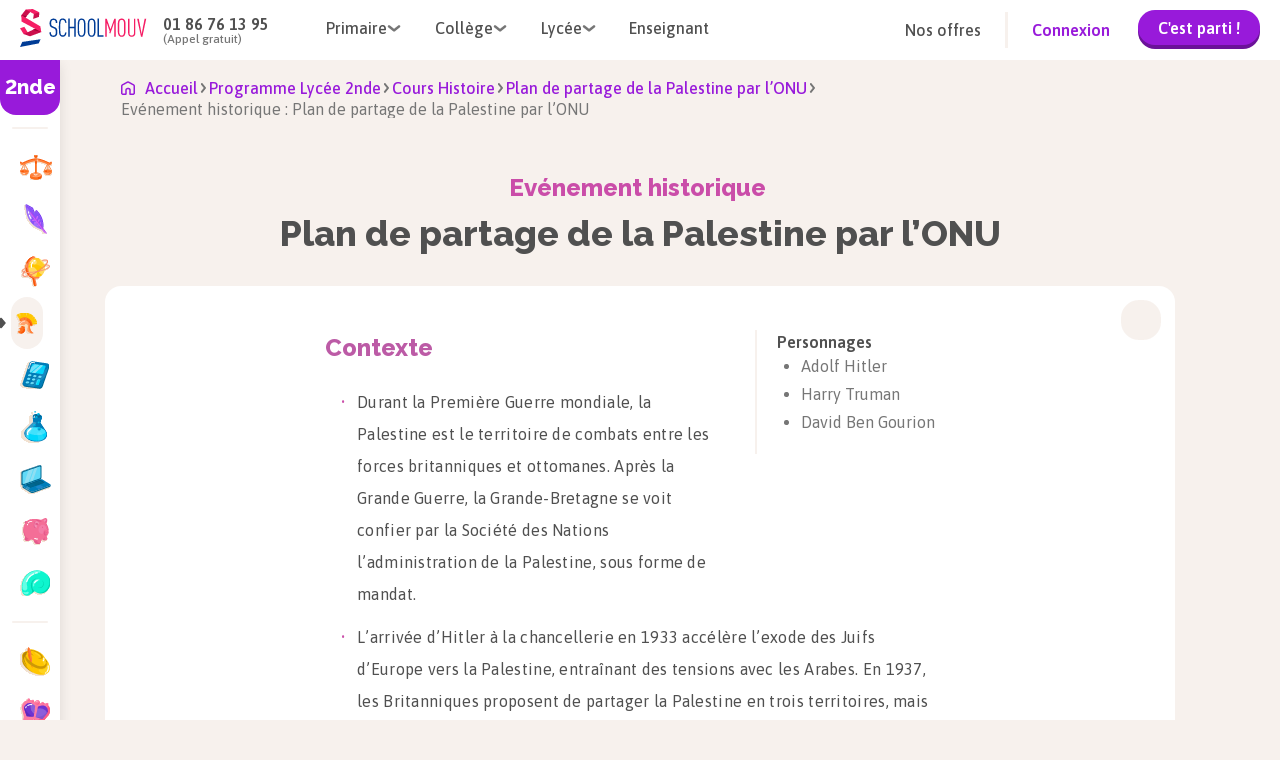

--- FILE ---
content_type: text/html; charset=utf-8
request_url: https://www.schoolmouv.fr/evenements-historiques/plan-de-partage-de-la-palestine-par-l-onu-29-novembre-1947/evenement-historique
body_size: 26145
content:
<!DOCTYPE html><html lang="fr"><head><meta charSet="utf-8"/><meta name="viewport" content="width=device-width, initial-scale=1"/><link rel="preload" as="image" href="https://images.schoolmouv.fr/assets/icons/burger-menu.svg"/><link rel="preload" as="image" href="https://images.schoolmouv.fr/assets/logos/logo-schoolmouv.svg"/><link rel="preload" as="image" href="https://images.schoolmouv.fr/assets/icons/arrow.svg"/><link rel="preload" as="image" href="https://images.schoolmouv.fr/assets/logos/logo_schoolmouv_blanc.svg"/><link rel="preload" as="image" href="https://images.schoolmouv.fr/assets/stores/apple-store-logo.svg"/><link rel="preload" as="image" href="https://images.schoolmouv.fr/assets/stores/google-play-logo.png"/><link rel="preload" as="image" href="https://images.schoolmouv.fr/assets/socials/facebook.svg"/><link rel="preload" as="image" href="https://images.schoolmouv.fr/assets/socials/twitter.svg"/><link rel="preload" as="image" href="https://images.schoolmouv.fr/assets/socials/instagram.svg"/><link rel="preload" as="image" href="https://images.schoolmouv.fr/assets/socials/youtube.svg"/><link rel="stylesheet" href="/_next/static/css/e4970c83ed29d2f0.css" data-precedence="next"/><link rel="stylesheet" href="/_next/static/css/b26a1f6328a29379.css" data-precedence="next"/><link rel="stylesheet" href="/_next/static/css/4d08aa2946ee0530.css" data-precedence="next"/><link rel="stylesheet" href="/_next/static/css/211fcf239f139098.css" data-precedence="next"/><link rel="stylesheet" href="/_next/static/css/ae80c2253d7432a6.css" data-precedence="next"/><link rel="stylesheet" href="/_next/static/css/1a8ec2c34093e50b.css" data-precedence="next"/><link rel="stylesheet" href="/_next/static/css/c4b296522537b26f.css" data-precedence="next"/><link rel="stylesheet" href="/_next/static/css/1088ee845be3f2e0.css" data-precedence="next"/><link rel="stylesheet" href="/_next/static/css/0439ebe74117a935.css" data-precedence="next"/><link rel="stylesheet" href="/_next/static/css/11d21a4571c40c0f.css" data-precedence="next"/><link rel="stylesheet" href="/_next/static/css/e3bca21cdcc0c658.css" data-precedence="next"/><link rel="stylesheet" href="/_next/static/css/16751c9cda0c50da.css" as="style" data-precedence="dynamic"/><link rel="stylesheet" href="/_next/static/css/d2481cca2acab500.css" as="style" data-precedence="dynamic"/><link rel="stylesheet" href="/_next/static/css/e2d8d51ff79782b6.css" as="style" data-precedence="dynamic"/><link rel="stylesheet" href="/_next/static/css/b87d853765ff4bba.css" as="style" data-precedence="dynamic"/><link rel="stylesheet" href="/_next/static/css/1734077d3b860097.css" as="style" data-precedence="dynamic"/><link rel="stylesheet" href="/_next/static/css/1fc8c23008e11d1b.css" as="style" data-precedence="dynamic"/><link rel="stylesheet" href="/_next/static/css/517ad9a8c0511cb4.css" as="style" data-precedence="dynamic"/><link rel="preload" as="script" fetchPriority="low" href="/_next/static/chunks/webpack-d625448d7b8cd310.js"/><script src="/_next/static/chunks/fd9d1056-ea2b6c96e7969d93.js" async=""></script><script src="/_next/static/chunks/2117-782816b900183b38.js" async=""></script><script src="/_next/static/chunks/main-app-5294d1645fe5526e.js" async=""></script><script src="/_next/static/chunks/a04758ff-b5688a0014a72cb2.js" async=""></script><script src="/_next/static/chunks/9457-f423d8a0c19a4d6c.js" async=""></script><script src="/_next/static/chunks/3266-df60e897209588c0.js" async=""></script><script src="/_next/static/chunks/666-d633a04624918902.js" async=""></script><script src="/_next/static/chunks/3145-0c13e78ab0f3b98d.js" async=""></script><script src="/_next/static/chunks/8003-69a2e11813ad5377.js" async=""></script><script src="/_next/static/chunks/7648-d62ae4396a46c456.js" async=""></script><script src="/_next/static/chunks/2791-af0681391de9e612.js" async=""></script><script src="/_next/static/chunks/2694-df4f39fbe93614e3.js" async=""></script><script src="/_next/static/chunks/637-ca1055101dfab318.js" async=""></script><script src="/_next/static/chunks/4861-decd1a1cbf6755b3.js" async=""></script><script src="/_next/static/chunks/8524-13a43704090c80b9.js" async=""></script><script src="/_next/static/chunks/4146-58f50ac3092639c2.js" async=""></script><script src="/_next/static/chunks/9345-9282cb3ace33222b.js" async=""></script><script src="/_next/static/chunks/app/layout-fa2602e219ecbaf8.js" async=""></script><script src="/_next/static/chunks/bdfe9574-0a431dcbdd3c0f3f.js" async=""></script><script src="/_next/static/chunks/4962-8de18b8b6554181b.js" async=""></script><script src="/_next/static/chunks/3810-9f262462b7bd43f3.js" async=""></script><script src="/_next/static/chunks/app/(resources)/%5BsheetType%5D/%5BsheetSlug%5D/%5BresourceType%5D/page-b86c98a5e57d37f7.js" async=""></script><script src="/_next/static/chunks/9256-a035c06425505563.js" async=""></script><script src="/_next/static/chunks/app/(resources)/%5BsheetType%5D/%5BsheetSlug%5D/layout-66b2b4bc62c8eea1.js" async=""></script><script src="/_next/static/chunks/app/(resources)/%5BsheetType%5D/%5BsheetSlug%5D/@sidebar/default-8949e7f60b21947c.js" async=""></script><script src="/_next/static/chunks/7765-c3d5243c5de3e3b2.js" async=""></script><script src="/_next/static/chunks/395-19a9d3bab041aff6.js" async=""></script><script src="/_next/static/chunks/2040-c4904195d49983c6.js" async=""></script><script src="/_next/static/chunks/9930-060591725bfa5195.js" async=""></script><script src="/_next/static/chunks/app/(resources)/%5BsheetType%5D/%5BsheetSlug%5D/@resourceMenuMobile/default-f3459d1e496edda3.js" async=""></script><link rel="preload" as="image" href="https://images.schoolmouv.fr/assets/icons/home.svg"/><link rel="preload" as="image" href="https://images.schoolmouv.fr/assets/profiles/profile-bag.svg"/><link rel="preload" as="image" href="https://images.schoolmouv.fr/assets/profiles/profile-case.svg"/><link rel="preload" as="image" href="https://images.schoolmouv.fr/assets/profiles/profile-mug.svg"/><link rel="preload" as="image" href="https://images.schoolmouv.fr/assets/icons/back-arrow.svg"/><link rel="preload" as="image" href="/subjects/enseignement-moral-et-civique.svg"/><link rel="preload" as="image" href="/subjects/francais.svg"/><link rel="preload" as="image" href="/subjects/geographie.svg"/><link rel="preload" as="image" href="https://images.schoolmouv.fr/assets/icons/triangle-right.svg"/><link rel="preload" as="image" href="/subjects/histoire.svg"/><link rel="preload" as="image" href="/subjects/mathematiques.svg"/><link rel="preload" as="image" href="/subjects/physique-chimie.svg"/><link rel="preload" as="image" href="/subjects/sciences-numeriques-et-technologie.svg"/><link rel="preload" as="image" href="/subjects/ses.svg"/><link rel="preload" as="image" href="/subjects/svt.svg"/><link rel="preload" as="image" href="/subjects/allemand.svg"/><link rel="preload" as="image" href="/subjects/anglais.svg"/><link rel="preload" as="image" href="/subjects/espagnol.svg"/><title>Plan de partage de la Palestine par l’ONU, 1947 : évènement</title><meta name="description" content="Durant la Première Guerre mondiale, la Palestine est le territoire de combats entre les forces britanniques et ottomanes. Après la Grande Guerre, la Grande-Bretagne se voit confier par la Société des "/><link rel="canonical" href="https://www.schoolmouv.fr/evenements-historiques/plan-de-partage-de-la-palestine-par-l-onu-29-novembre-1947/evenement-historique"/><meta property="og:title" content="Plan de partage de la Palestine par l’ONU, 1947 : évènement"/><meta property="og:description" content="Durant la Première Guerre mondiale, la Palestine est le territoire de combats entre les forces britanniques et ottomanes. Après la Grande Guerre, la Grande-Bretagne se voit confier par la Société des "/><meta name="twitter:card" content="summary"/><meta name="twitter:title" content="Plan de partage de la Palestine par l’ONU, 1947 : évènement"/><meta name="twitter:description" content="Durant la Première Guerre mondiale, la Palestine est le territoire de combats entre les forces britanniques et ottomanes. Après la Grande Guerre, la Grande-Bretagne se voit confier par la Société des "/><link rel="icon" href="/favicon.ico"/><meta name="next-size-adjust"/><script data-testid="env-script">window['__ENV'] = {"NEXT_PUBLIC_SM_GTM_TAG":"GTM-T47Q33C2","NEXT_PUBLIC_SM_GTM_ENVIRONEMENT":"env-24","NEXT_PUBLIC_MENTIONS_LEGALES_LINK":"https://www.schoolmouv.fr/mentions-legales","NEXT_PUBLIC_REVISION_PERIOD_END_DATE":"2025-12-02T23:59:59","NEXT_PUBLIC_SM_OFFER_URL":"https://offres.schoolmouv.fr/plans/","NEXT_PUBLIC_SM_GRAPHQL_URL":"https://www.schoolmouv.fr/content/graphql","NEXT_PUBLIC_REVISION_PERIOD_BLOCKED_DEGREES":"cp,ce1,ce2,cm1,cm2,6eme,5eme,4eme,3eme,seconde,1ere,1ere-techno,terminale,terminale-techno","NEXT_PUBLIC_SM_GTM_ENABLE":"enabled","NEXT_PUBLIC_REVISION_PERIOD_FAIR_USE_TIME_VALUE":"1","NEXT_PUBLIC_SM_GTM_AUTH":"jbFBo6L5xBNQv7NjICDo_w","NEXT_PUBLIC_SM_API_URL":"https://www.schoolmouv.fr/content/api","NEXT_PUBLIC_PAYWALL_ENABLED":"enabled","NEXT_PUBLIC_SM_API_GATEWAY_URL":"https://www.schoolmouv.fr/sm-api-gateway","NEXT_PUBLIC_SM_DOMAIN":"schoolmouv.fr","NEXT_PUBLIC_SM_GTM_BASE_URL":"https://www.googletagmanager.com","NEXT_PUBLIC_CRISP_ENABLED":"enabled","NEXT_PUBLIC_RGPD_LINK":"https://www.schoolmouv.fr/charte-donnees-personnelles","NEXT_PUBLIC_CGV_LINK":"https://www.schoolmouv.fr/cgv","NEXT_PUBLIC_CRISP_WEBSITE_ID":"91b75207-d830-4990-a41e-a98789bd00fb","NEXT_PUBLIC_SM_GOOGLE_SEARCH_API_KEY":"a228961efd43949ba","NEXT_PUBLIC_HYROS_URL":"https://cdfhezp.schoolmouv.fr","NEXT_PUBLIC_EXAMS_YEAR":"2026","NEXT_PUBLIC_POOOL_ENABLED":"enabled","NEXT_PUBLIC_REVISION_PERIOD_FAIR_USE_TIME_UNIT":"day","NEXT_PUBLIC_CGV_UPDATED_DATE":"16/10/2025","NEXT_PUBLIC_WEB_VITALS_METRICS_ENABLED":"disabled","NEXT_PUBLIC_POOOL_APP_ID":"HV0P5-2T16H-JF0FQ-01JPD","NEXT_PUBLIC_SM_TEACHER_OFFERS_PAGE":"https://prof.schoolmouv.fr/presentation/","NEXT_PUBLIC_REVISION_PERIOD_START_DATE":"2025-11-21T00:00:00","NEXT_PUBLIC_SM_GTM_IS_SERVER_SIDE":"enabled","NEXT_PUBLIC_HYROS_ENABLED":"disabled","NEXT_PUBLIC_SM_BASE_URL":"https://www.schoolmouv.fr"}</script><script src="/_next/static/chunks/polyfills-42372ed130431b0a.js" noModule=""></script></head><body class="__variable_c80cf5 __variable_2a6a5b __variable_2a6a5b"><script>(self.__next_s=self.__next_s||[]).push([0,{"type":"application/ld+json","children":"{\"@context\":\"https://schema.org\",\"@type\":\"Organization\",\"name\":\"SchoolMouv\",\"url\":\"https://www.schoolmouv.fr\",\"logo\":\"https://images.schoolmouv.fr/assets/logos/logo-schoolmouv.svg\",\"contactPoint\":{\"@type\":\"ContactPoint\",\"telephone\":\"+33186761395\",\"contactType\":\"customer service\"},\"sameAs\":[\"https://www.facebook.com/SchoolMouv\",\"https://www.instagram.com/schoolmouv\",\"https://x.com/SchoolMouv\",\"https://www.youtube.com/channel/UCDbismsx1l31qVKCiFRWxYA\"]}","id":"organization-schema"}])</script><!--$--><div class="Toastify"></div><!--/$--><!--$--><noscript><iframe src="https://www.googletagmanager.com/ns.html?id=GTM-T47Q33C2" height="0" width="0" style="display:none;visibility:hidden"></iframe></noscript><!--/$--><!--$--><!--/$--><div class="header_header--visible__NLgn9"><header class="header_header__navigation__PoLfg undefined navigation-module_navigation__O4uOl"><img src="https://images.schoolmouv.fr/assets/icons/burger-menu.svg" class="navigation-disconnected-module_burger-menu-icon__RrZFu" alt="burger menu"/><a href="https://www.schoolmouv.fr"><img src="https://images.schoolmouv.fr/assets/logos/logo-schoolmouv.svg" alt="schoolmouv-logo" class="navigation-module_logo__afmCF"/></a><div class="navigation-disconnected-module_navigation-disconnected__phone-container__0sS17"><p class="navigation-disconnected-module_navigation-disconnected__phone-number__64tNq">01 86 76 13 95</p><p class="navigation-disconnected-module_navigation-disconnected__phone-text__QpsN-">(Appel gratuit)</p></div><nav class="navigation-disconnected-module_navigation-disconnected__menus-container__J5hn8"><div class="undefined navigation-dropdown-module_navigation-link__xmkvc"><div class="navigation-dropdown-module_navigation-link__title__2-X8u"><span>Primaire</span><img src="https://images.schoolmouv.fr/assets/icons/arrow.svg" class="navigation-dropdown-module_navigation-link__arrow__j-RIx" alt="arrow"/></div><div class="navigation-dropdown-module_navigation-link__list__bB67h navigation-dropdown-module_navigation-link__list--hidden__OyV9W" style="left:0"><ul><li><a href="/cp">CP</a></li><li><a href="/ce1">CE1</a></li><li><a href="/ce2">CE2</a></li><li><a href="/cm1">CM1</a></li><li><a href="/cm2">CM2</a></li></ul></div></div><div class="undefined navigation-dropdown-module_navigation-link__xmkvc"><div class="navigation-dropdown-module_navigation-link__title__2-X8u"><span>Collège</span><img src="https://images.schoolmouv.fr/assets/icons/arrow.svg" class="navigation-dropdown-module_navigation-link__arrow__j-RIx" alt="arrow"/></div><div class="navigation-dropdown-module_navigation-link__list__bB67h navigation-dropdown-module_navigation-link__list--hidden__OyV9W" style="left:0"><ul><li><a href="/6eme">6ème</a></li><li><a href="/5eme">5ème</a></li><li><a href="/4eme">4ème</a></li><li><a href="/3eme">3ème</a></li><li><a href="/3eme/brevet">Brevet</a></li></ul></div></div><div class="undefined navigation-dropdown-module_navigation-link__xmkvc"><div class="navigation-dropdown-module_navigation-link__title__2-X8u"><span>Lycée</span><img src="https://images.schoolmouv.fr/assets/icons/arrow.svg" class="navigation-dropdown-module_navigation-link__arrow__j-RIx" alt="arrow"/></div><div class="navigation-dropdown-module_navigation-link__list__bB67h navigation-dropdown-module_navigation-link__list--hidden__OyV9W" style="left:0"><ul><li><a href="/seconde">Seconde</a></li><li><a href="/1ere">Première</a></li><li><a href="/terminale">Terminale</a></li><li><a href="/1ere/bac-francais">Bac de Français</a></li><li><a href="/1ere/bac-mathematiques">Bac de Mathématiques</a></li><li><a href="/terminale/bac">Baccalauréat</a></li></ul></div></div><a href="https://prof.schoolmouv.fr/presentation/" class="navigation-disconnected-module_navigation-disconnected__menu-link__-AW8c link-module_xxx__aw2PQ link-module_xxx--large__UT8xp link-module_xxx--button__H2YEX link-module_xxx--button-secondary__qe7un"> <!-- -->Enseignant</a></nav><div class="navigation-disconnected-module_navigation-disconnected__filler__dS0bx"></div><div class="navigation-disconnected-module_navigation-disconnected__cta-container__epGxU"><a href="https://offres.schoolmouv.fr/plans/" class="navigation-disconnected-module_navigation-disconnected__offer-link__whZzx link-module_xxx__aw2PQ link-module_xxx--large__UT8xp link-module_xxx--button__H2YEX link-module_xxx--button-secondary__qe7un"> <!-- -->Nos offres</a><div class="navigation-disconnected-module_navigation-disconnected__divider__Y67Zf"></div><div class="navigation-disconnected-module_navigation-disconnected__link-container__25POK"><a href="https://www.schoolmouv.fr/membre/connexion" class="navigation-disconnected-module_navigation-disconnected__signin-link__kPfIF link-module_xxx__aw2PQ link-module_xxx--large__UT8xp link-module_xxx--button__H2YEX link-module_xxx--button-primary__ugZkN"> <!-- -->Connexion</a><a href="https://offres.schoolmouv.fr/plans/" class="navigation-disconnected-module_navigation-disconnected__trial-button__tf4NC"><button class="button-module_btn__mk2JS button-module_btn--primary__BCvtS button-module_btn--small__-M-I8 undefined">C&#x27;est parti !</button></a></div></div><a href="https://www.schoolmouv.fr/membre/connexion" class="navigation-disconnected-module_navigation-disconnected__mobile-signin-button__Do5yo"><button class="button-module_btn__mk2JS button-module_btn--primary__BCvtS button-module_btn--small__-M-I8 undefined">Connexion</button></a></header><div class="header_header__mobile-burger-wrapper__0wIhO header_header__mobile-burger-wrapper--hidden__FjrYe"><div class="header_header__mobile-burger-overlay__UtZrW"></div><div class="header_header__mobile-burger-container__WnbbE"><!--$--><div class="mobile-burger-menu_mobile-burger__YBhne"><div class="mobile-burger-menu_mobile-burger-menu__LK6R8"><div class="mobile-burger-menu_mobile-burger-menu__phone__VXQMB"><a href="tel:+331 86 76 13 95" class="mobile-burger-menu_mobile-burger-menu__phone-number__nYyvM">01 86 76 13 95</a><div class="mobile-burger-menu_mobile-burger-menu__phone-text__97aSX">(Appel gratuit)</div></div><div class="navigation-dropdown-mobile-module_navigation-dropdown-mobile__6xPB6"><div class="navigation-dropdown-mobile-module_navigation-dropdown-mobile__title__Tjfjr">Primaire<div class="navigation-dropdown-mobile-module_navigation-dropdown-mobile__filler__DPBt7"></div><img height="7" width="14" src="https://images.schoolmouv.fr/assets/icons/arrow.svg" class="navigation-dropdown-mobile-module_navigation-dropdown-mobile__arrow__SNYkt"/></div><ul class="navigation-dropdown-mobile-module_navigation-dropdown-mobile__list__mjuSb"><li><a href="/cp">CP</a></li><li><a href="/ce1">CE1</a></li><li><a href="/ce2">CE2</a></li><li><a href="/cm1">CM1</a></li><li><a href="/cm2">CM2</a></li></ul></div><div class="navigation-dropdown-mobile-module_navigation-dropdown-mobile__6xPB6"><div class="navigation-dropdown-mobile-module_navigation-dropdown-mobile__title__Tjfjr">Collège<div class="navigation-dropdown-mobile-module_navigation-dropdown-mobile__filler__DPBt7"></div><img height="7" width="14" src="https://images.schoolmouv.fr/assets/icons/arrow.svg" class="navigation-dropdown-mobile-module_navigation-dropdown-mobile__arrow__SNYkt"/></div><ul class="navigation-dropdown-mobile-module_navigation-dropdown-mobile__list__mjuSb"><li><a href="/6eme">6ème</a></li><li><a href="/5eme">5ème</a></li><li><a href="/4eme">4ème</a></li><li><a href="/3eme">3ème</a></li><li><a href="/3eme/brevet">Brevet</a></li></ul></div><div class="navigation-dropdown-mobile-module_navigation-dropdown-mobile__6xPB6"><div class="navigation-dropdown-mobile-module_navigation-dropdown-mobile__title__Tjfjr">Lycée<div class="navigation-dropdown-mobile-module_navigation-dropdown-mobile__filler__DPBt7"></div><img height="7" width="14" src="https://images.schoolmouv.fr/assets/icons/arrow.svg" class="navigation-dropdown-mobile-module_navigation-dropdown-mobile__arrow__SNYkt"/></div><ul class="navigation-dropdown-mobile-module_navigation-dropdown-mobile__list__mjuSb"><li><a href="/seconde">Seconde</a></li><li><a href="/1ere">Première</a></li><li><a href="/terminale">Terminale</a></li><li><a href="/1ere/bac-francais">Bac de Français</a></li><li><a href="/1ere/bac-mathematiques">Bac de Mathématiques</a></li><li><a href="/terminale/bac">Baccalauréat</a></li></ul></div><div class="navigation-dropdown-mobile-module_navigation-dropdown-mobile__6xPB6"><div class="navigation-dropdown-mobile-module_navigation-dropdown-mobile__title__Tjfjr"><a href="https://prof.schoolmouv.fr/presentation/">Enseignant</a><div class="navigation-dropdown-mobile-module_navigation-dropdown-mobile__filler__DPBt7"></div></div></div><div class="navigation-dropdown-mobile-module_navigation-dropdown-mobile__6xPB6"><div class="navigation-dropdown-mobile-module_navigation-dropdown-mobile__title__Tjfjr"><a href="https://offres.schoolmouv.fr/plans/">Nos offres</a><div class="navigation-dropdown-mobile-module_navigation-dropdown-mobile__filler__DPBt7"></div></div></div><a href="https://www.schoolmouv.fr/membre/connexion"><button class="button-module_btn__mk2JS button-module_btn--primary__BCvtS button-module_btn--large__wpfTj mobile-burger-menu_mobile-burger-menu__cta-btn__3A8ZS">Connexion</button></a></div></div><!--/$--></div></div><div class="header_header__mobile-connected-menu-container--hidden__2VhB0"><!--$--><div class="connected-menu_mobile-connected-menu__Oh0Xx"><div class="connected-menu_mobile-connected-menu__container__lLei0"><div class="connected-menu_mobile-connected-menu__heading__67Vya"><img alt="smiley" loading="lazy" width="32" height="34" decoding="async" data-nimg="1" style="color:transparent" src="https://images.schoolmouv.fr/assets/avatar/smiley.svg"/> </div><div class="navigation-dropdown-mobile-module_navigation-dropdown-mobile__6xPB6"><div class="navigation-dropdown-mobile-module_navigation-dropdown-mobile__title__Tjfjr"><a href="https://www.schoolmouv.fr/membre/connexion">Se déconnecter</a><div class="navigation-dropdown-mobile-module_navigation-dropdown-mobile__filler__DPBt7"></div></div></div></div></div><!--/$--></div></div><div class="__variable_c80cf5 __variable_2a6a5b __variable_2a6a5b"><main id="top"><div class="layout_sheet-slug-layout-content__RyJhE"><div><div class="sidebar-client-wrapper_sidebar-wrapper__JHpI7 "><div class="undefined sidebar-module_sidebar__ruXSQ"><div class="sidebar-module_sidebar__title__zKG0f">2nde</div><nav class="sidebar-module_sidebar__nav__l-VVn"><div class="sidebar-module_sidebar__separator__UEI-G"><p>Matières générales</p></div><ul><li class="sidebar-module_sidebar__nav-element--active__-L3gC"><a class="sidebar-element-module_sidebar-element__DTIgT sidebar-element-module_sidebar-element__only-icon-visible__AjzlL" href="https://www.schoolmouv.fr/seconde/enseignement-moral-et-civique"><img src="/subjects/enseignement-moral-et-civique.svg" class="sidebar-element-module_sidebar-element__picto__T6j8t" alt=""/><p class="sidebar-element-module_sidebar-element__text__QXLkf">Enseignement moral et civique</p></a></li><li class="sidebar-module_sidebar__nav-element--active__-L3gC"><a class="sidebar-element-module_sidebar-element__DTIgT sidebar-element-module_sidebar-element__only-icon-visible__AjzlL" href="https://www.schoolmouv.fr/seconde/francais"><img src="/subjects/francais.svg" class="sidebar-element-module_sidebar-element__picto__T6j8t" alt=""/><p class="sidebar-element-module_sidebar-element__text__QXLkf">Français</p></a></li><li class="sidebar-module_sidebar__nav-element--active__-L3gC"><a class="sidebar-element-module_sidebar-element__DTIgT sidebar-element-module_sidebar-element__only-icon-visible__AjzlL" href="https://www.schoolmouv.fr/seconde/geographie"><img src="/subjects/geographie.svg" class="sidebar-element-module_sidebar-element__picto__T6j8t" alt=""/><p class="sidebar-element-module_sidebar-element__text__QXLkf">Géographie</p></a></li><li class="sidebar-module_sidebar__nav-element--active__-L3gC"><img src="https://images.schoolmouv.fr/assets/icons/triangle-right.svg" alt="curseur matière séléctionnée" class="sidebar-module_sidebar__nav-element--cursor__Binqj"/><a class="sidebar-element-module_sidebar-element__DTIgT sidebar-element-module_sidebar-element__only-icon-visible__AjzlL sidebar-element-module_sidebar-element__only-icon-visible--active__8bqGN sidebar-element-module_sidebar-element--active__ZqotX" href="https://www.schoolmouv.fr/seconde/histoire"><img src="/subjects/histoire.svg" class="sidebar-element-module_sidebar-element__picto__T6j8t" alt=""/><p class="sidebar-element-module_sidebar-element__text__QXLkf">Histoire</p></a></li><li class="sidebar-module_sidebar__nav-element--active__-L3gC"><a class="sidebar-element-module_sidebar-element__DTIgT sidebar-element-module_sidebar-element__only-icon-visible__AjzlL" href="https://www.schoolmouv.fr/seconde/mathematiques"><img src="/subjects/mathematiques.svg" class="sidebar-element-module_sidebar-element__picto__T6j8t" alt=""/><p class="sidebar-element-module_sidebar-element__text__QXLkf">Mathématiques</p></a></li><li class="sidebar-module_sidebar__nav-element--active__-L3gC"><a class="sidebar-element-module_sidebar-element__DTIgT sidebar-element-module_sidebar-element__only-icon-visible__AjzlL" href="https://www.schoolmouv.fr/seconde/physique-chimie"><img src="/subjects/physique-chimie.svg" class="sidebar-element-module_sidebar-element__picto__T6j8t" alt=""/><p class="sidebar-element-module_sidebar-element__text__QXLkf">Physique-chimie</p></a></li><li class="sidebar-module_sidebar__nav-element--active__-L3gC"><a class="sidebar-element-module_sidebar-element__DTIgT sidebar-element-module_sidebar-element__only-icon-visible__AjzlL" href="https://www.schoolmouv.fr/seconde/sciences-numeriques-et-technologie"><img src="/subjects/sciences-numeriques-et-technologie.svg" class="sidebar-element-module_sidebar-element__picto__T6j8t" alt=""/><p class="sidebar-element-module_sidebar-element__text__QXLkf">Sciences numériques et technologie</p></a></li><li class="sidebar-module_sidebar__nav-element--active__-L3gC"><a class="sidebar-element-module_sidebar-element__DTIgT sidebar-element-module_sidebar-element__only-icon-visible__AjzlL" href="https://www.schoolmouv.fr/seconde/ses"><img src="/subjects/ses.svg" class="sidebar-element-module_sidebar-element__picto__T6j8t" alt=""/><p class="sidebar-element-module_sidebar-element__text__QXLkf">SES</p></a></li><li class="sidebar-module_sidebar__nav-element--active__-L3gC"><a class="sidebar-element-module_sidebar-element__DTIgT sidebar-element-module_sidebar-element__only-icon-visible__AjzlL" href="https://www.schoolmouv.fr/seconde/svt"><img src="/subjects/svt.svg" class="sidebar-element-module_sidebar-element__picto__T6j8t" alt=""/><p class="sidebar-element-module_sidebar-element__text__QXLkf">SVT</p></a></li></ul><div class="sidebar-module_sidebar__separator__UEI-G"><p>Langue(s) vivante(s)</p></div><ul><li class="sidebar-module_sidebar__nav-element--active__-L3gC"><a class="sidebar-element-module_sidebar-element__DTIgT sidebar-element-module_sidebar-element__only-icon-visible__AjzlL" href="https://www.schoolmouv.fr/seconde/allemand"><img src="/subjects/allemand.svg" class="sidebar-element-module_sidebar-element__picto__T6j8t" alt=""/><p class="sidebar-element-module_sidebar-element__text__QXLkf">Allemand</p></a></li><li class="sidebar-module_sidebar__nav-element--active__-L3gC"><a class="sidebar-element-module_sidebar-element__DTIgT sidebar-element-module_sidebar-element__only-icon-visible__AjzlL" href="https://www.schoolmouv.fr/seconde/anglais"><img src="/subjects/anglais.svg" class="sidebar-element-module_sidebar-element__picto__T6j8t" alt=""/><p class="sidebar-element-module_sidebar-element__text__QXLkf">Anglais</p></a></li><li class="sidebar-module_sidebar__nav-element--active__-L3gC"><a class="sidebar-element-module_sidebar-element__DTIgT sidebar-element-module_sidebar-element__only-icon-visible__AjzlL" href="https://www.schoolmouv.fr/seconde/espagnol"><img src="/subjects/espagnol.svg" class="sidebar-element-module_sidebar-element__picto__T6j8t" alt=""/><p class="sidebar-element-module_sidebar-element__text__QXLkf">Espagnol</p></a></li></ul></nav></div></div></div><div><script>(self.__next_s=self.__next_s||[]).push([0,{"type":"application/ld+json","children":"{\"@context\":\"https://schema.org\",\"@type\":\"BreadcrumbList\",\"itemListElement\":[{\"@type\":\"ListItem\",\"position\":1,\"name\":\"Programme Lycée 2nde\",\"item\":\"https://www.schoolmouv.fr/seconde\"},{\"@type\":\"ListItem\",\"position\":2,\"name\":\"Cours Histoire\",\"item\":\"https://www.schoolmouv.fr/seconde/histoire\"},{\"@type\":\"ListItem\",\"position\":3,\"name\":\"Plan de partage de la Palestine par l’ONU\",\"item\":\"https://www.schoolmouv.fr/evenements-historiques/plan-de-partage-de-la-palestine-par-l-onu-29-novembre-1947/evenement-historique\"},{\"@type\":\"ListItem\",\"position\":4,\"name\":\"Evénement historique : Plan de partage de la Palestine par l’ONU\",\"item\":\"\"}]}","id":"breadcrumb-json-ld"}])</script><div class="resource-breadcrumb_resource-breadcrumb__7JKHJ breadcrumb-module_breadcrumb__r-ILp"><a style="height:24px" href="https://www.schoolmouv.fr"><img height="24" width="14" src="https://images.schoolmouv.fr/assets/icons/home.svg" alt="breadcrumb home"/><span>Accueil</span></a><img class="breadcrumb-module_breadcrumb__arrow__rwsor" height="8" width="11" src="https://images.schoolmouv.fr/assets/icons/arrow.svg" alt="arrow"/><a id="bc1" type="default" href="https://www.schoolmouv.fr/seconde"><span>Programme Lycée 2nde</span></a><img class="breadcrumb-module_breadcrumb__arrow__rwsor" height="8" width="11" src="https://images.schoolmouv.fr/assets/icons/arrow.svg" alt="arrow"/><a id="bc2" type="default" href="https://www.schoolmouv.fr/seconde/histoire"><span>Cours Histoire</span></a><img class="breadcrumb-module_breadcrumb__arrow__rwsor" height="8" width="11" src="https://images.schoolmouv.fr/assets/icons/arrow.svg" alt="arrow"/><a id="bc3" type="default" href="https://www.schoolmouv.fr/evenements-historiques/plan-de-partage-de-la-palestine-par-l-onu-29-novembre-1947/evenement-historique"><span>Plan de partage de la Palestine par l’ONU</span></a><img class="breadcrumb-module_breadcrumb__arrow__rwsor" height="8" width="11" src="https://images.schoolmouv.fr/assets/icons/arrow.svg" alt="arrow"/><span id="bc4">Evénement historique : Plan de partage de la Palestine par l’ONU</span></div><div class="layout_sheet__8uYSM"><!--$--><!--/$--><div style="display:none"><div class="menu-modal-mobile_menu-modal-mobile__1Grj0"><div class="menu-modal-mobile_menu-modal-mobile__button__3vPnl"><div class="sidebar-mobile-select-module_sidebar-mobile-select__ONqEq"><span class="sidebar-mobile-select-module_sidebar-mobile-select__degree__vdZHn">2de</span><span class="sidebar-mobile-select-module_sidebar-mobile-select__subject__ireDy">Histoire<img src="https://images.schoolmouv.fr/assets/icons/arrow.svg" alt=""/></span></div></div><div style="position:fixed;top:0;bottom:0;left:0;right:0;z-index:9999999;overflow:hidden;pointer-events:none"></div></div></div><div class="layout_sheet-title-container__Vh6Bb"><!--$!--><template data-dgst="BAILOUT_TO_CLIENT_SIDE_RENDERING"></template><!--/$--><div><h1 class="sheet-title_sheet-title___CLzd"><span class="sheet-title_resource-type__7Trqk">Evénement historique<!-- --> </span><span>Plan de partage de la Palestine par l’ONU</span></h1></div></div><!--$--><!--/$--><!--$--><!--/$--><div class="resource-container_resource-container-wrapper__41bmw"><div class="resource-container_resource-container-mobile-header__TrXYr"><!--$--><!--/$--><!--$--><div class="resource-actions_resource__actions__CUyDD resource-container_resource-container-mobile-header__actions__wpBHb"><div><button class="resource-action-button_resource-action__button__hOaJL resource-action-button_opened-width-182__tuEBE" data-id="resource-get-pdf-button"><div class="resource-action-button_resource-action__icon__R21qh resource-action-button_download__Me3h0"></div><span class="resource-action-button_resource-action__text__xHyJz">Télécharger en PDF</span></button></div></div><!--/$--></div><!--$--><!--/$--><div class="resource-container_resource-container-content___ObAf"><!--$--><div class="resource-actions_resource__actions__CUyDD resource-container_resource-container-content__actions__9rHbj"><div><button class="resource-action-button_resource-action__button__hOaJL resource-action-button_opened-width-182__tuEBE" data-id="resource-get-pdf-button"><div class="resource-action-button_resource-action__icon__R21qh resource-action-button_download__Me3h0"></div><span class="resource-action-button_resource-action__text__xHyJz">Télécharger en PDF</span></button></div></div><!--/$--><!--$--><!--/$--><div class="resource-content_resource__content__0BOPb resource-content_resource__content__paywall-hidden__Pc_Is"><!--$--><aside class="gss-aside_gss-aside__watdR"><ul class="gss-aside_gss-aside__lists__AWHrS"><div class="gss-aside_gss-aside__list-title__bJ8ov"><p>Personnages</p></div><li class="gss-aside_gss-aside__list__h5_nn"><ul><li class="gss-aside_gss-aside__list-item__nz8mP"><div class="undefined"><p>Adolf Hitler</p></div></li><li class="gss-aside_gss-aside__list-item__nz8mP"><div class="undefined"><p>Harry Truman</p></div></li><li class="gss-aside_gss-aside__list-item__nz8mP"><div class="undefined"><p>David Ben Gourion</p></div></li></ul></li></ul></aside><!--/$--><div style="height:1400px"><div><div class="react-luna-container luna-content_luna-content__6MeDY paywalled-content"><div class="luna-content_luna-content__section__z7rg5"><div class="title-module_title__SWuRE title-module_title--m__U6qZs title-module_title--bold__TYhW5 luna-content_luna-content__section--title__aKDim">Contexte</div><div class=""><ul>

<li>Durant la Première Guerre mondiale, la Palestine est le territoire de combats entre les forces britanniques et ottomanes. Après la Grande&nbsp;Guerre, la Grande-Bretagne se voit confier par la Société des Nations l’administration de la Palestine, sous forme de mandat.</li>

<li>L’arrivée d’Hitler à la chancellerie en 1933 accélère l’exode des Juifs d’Europe vers la Palestine, entraînant des tensions avec les Arabes. En 1937, les Britanniques proposent de partager la Palestine en trois territoires, mais se heurtent aux refus réciproques des Arabes et des Juifs. Des violences éclatent au cours de cette période.</li>

<li>Au cours de la Seconde Guerre mondiale, les commandes britanniques permettent à la région un certain enrichissement. Dès 1944, des violences éclatent à nouveau dans le pays, des groupes sionistes utilisant la méthode des attentats contre les troupes britanniques. Après la Shoah, des milliers de juifs arrivent en Israël, de manière illégale pour la plupart.</li>

<li>En octobre&nbsp;1946, le président américain Harry&nbsp;Truman approuve la création d’un État juif. La jeune Ligue arabe, créée en 1945 pour favoriser la coopération des États arabes membres, propose la création d’un État arabo-juif unique, où chacune des deux communautés serait représentée dans un Parlement commun proportionnellement à leur nombre.</li>
</ul></div></div><div class="luna-content_luna-content__section__z7rg5"><div class="title-module_title__SWuRE title-module_title--m__U6qZs title-module_title--bold__TYhW5 luna-content_luna-content__section--title__aKDim">Déroulement</div><div class=""><p>Face aux attaques terroristes que subissent les Britanniques de la part des deux communautés, la Grande-Bretagne proclame l’état de siège, et en février&nbsp;1947, soumet à l’ONU son souhait de mettre fin au mandat, demandant à la nouvelle organisation internationale de prendre en charge le problème.</p>
<p>Le 29&nbsp;novembre&nbsp;1947, l’Assemblée générale de l’ONU vote la création de deux États indépendants, arabe et juif&nbsp;: les deux États doivent coopérer économiquement. Est proposée également la mise en place d’une zone internationale gérée par l’ONU, qui comprend Jérusalem et ses environs. Si les Juifs sont favorables au plan proposé, les Arabes s’y opposent, s’estimant dépossédés de leurs terres. Des violences éclatent entre les deux communautés dès le lendemain de la signature du texte à l’ONU&nbsp;: la Palestine devient le théâtre d’une guerre civile.</p>
<p>Les kibboutz, villages collectivistes juif, sont attaqués et les villages arabes sont eux aussi la cible d’expéditions juives. Les populations arabes, majoritaires, étant impliquées dans les territoires juifs, partent&nbsp;: cet exode touche des milliers de personnes. Beaucoup partent vers la rive occidentale de la Jordanie.</p></div></div><div class="luna-content_luna-content__section__z7rg5"><div class="title-module_title__SWuRE title-module_title--m__U6qZs title-module_title--bold__TYhW5 luna-content_luna-content__section--title__aKDim">Conséquences</div><div class=""><ul>

<li>Le 15&nbsp;mai&nbsp;1948, la Grande-Bretagne évacue ses troupes de la Palestine. La veille, le 14&nbsp;mai, David&nbsp;Ben&nbsp;Gourion, leader du Mapaï (Parti socialiste israélien), proclame l’indépendance de l’État d’Israël, reconnue immédiatement par les États-Unis qui débloquent alors des aides financières.</li>

<li>La guerre civile débouche sur la première guerre israélo-arabe (1948-1949). L’émigration des Palestiniens est massive, et continue au cours de l’année 1948&nbsp;: ils sont environ 500&nbsp;000 à fuir vers les pays voisins.</li>
</ul></div></div></div><!--$--><!--/$--></div><!--$!--><template data-dgst="BAILOUT_TO_CLIENT_SIDE_RENDERING"></template><!--/$--></div></div></div></div></div><div class="layout_sheet-slug-layout-footer__p5p86"><!--$--><div class="know-each-other_know-each-other__aside__K3aa9"><div class="title-module_title__SWuRE title-module_title--l__oBGhO title-module_title--bold__TYhW5 know-each-other_know-each-other__aside-title__3lZ7d">Faisons connaissance</div><a href="https://www.schoolmouv.fr/membre/inscription?type=eleve"><button class="wide-button-with-profile-module_wide-button-with-profile__9XQx2 wide-button-module_wide-button__ELrg9 "><img width="60" height="60" src="https://images.schoolmouv.fr/assets/profiles/profile-bag.svg" alt="profile picture"/><span class="title-module_title__SWuRE title-module_title--s__kIX2v title-module_title--bold__TYhW5 know-each-other_know-each-other__aside-profile__YF6Cn"><span class="know-each-other_know-each-other__aside-text___6FrD">Je suis un<!-- --> </span>Elève</span></button></a><a href="https://offres.schoolmouv.fr/plans/"><button class="wide-button-with-profile-module_wide-button-with-profile__9XQx2 wide-button-module_wide-button__ELrg9 "><img width="60" height="60" src="https://images.schoolmouv.fr/assets/profiles/profile-case.svg" alt="profile picture"/><span class="title-module_title__SWuRE title-module_title--s__kIX2v title-module_title--bold__TYhW5 know-each-other_know-each-other__aside-profile__YF6Cn"><span class="know-each-other_know-each-other__aside-text___6FrD">Je suis un<!-- --> </span>Parent</span></button></a><a href="https://prof.schoolmouv.fr/presentation/"><button class="wide-button-with-profile-module_wide-button-with-profile__9XQx2 wide-button-module_wide-button__ELrg9 "><img width="60" height="60" src="https://images.schoolmouv.fr/assets/profiles/profile-mug.svg" alt="profile picture"/><span class="title-module_title__SWuRE title-module_title--s__kIX2v title-module_title--bold__TYhW5 know-each-other_know-each-other__aside-profile__YF6Cn"><span class="know-each-other_know-each-other__aside-text___6FrD">Je suis un<!-- --> </span>Enseignant</span></button></a><div class="know-each-other_know-each-other__aside-cta__sI87K">Déjà un compte ? <a href="https://www.schoolmouv.fr/membre/connexion" class=" link-module_xxx__aw2PQ link-module_xxx--large__UT8xp link-module_xxx--default__2faDQ link-module_xxx--global__pTt-C"> <!-- -->Je me connecte !</a></div></div><!--/$--></div></div></div></main><!--$--><div class="back-to-top-button_back-to-top-container__KHFY_ false"><button class="back-to-top-button_back-to-top-button__r9iYh"><img src="https://images.schoolmouv.fr/assets/icons/back-arrow.svg"/></button></div><!--/$--></div><div class="pre-footer_pre-footer__OT_Pg"><div class="pre-footer_pre-footer__content__Y5hvW"><div class="pre-footer_degrees-by-level__container__eGMwh"><div class="pre-footer_pre-footer__title-1__yBFp_">Cycles &amp; Niveaux</div><div class="pre-footer_levels__list__37J2Z"><div class="pre-footer_level__item__D0ciq"><a href="/primaire"><div class="pre-footer_pre-footer__title-2__amKde">Primaire</div></a><ul class="pre-footer_level-degrees__list__vK3P6"><li class="pre-footer_level-degree__item__ENhXo"><a class="pre-footer_pre-footer__link__EkJfy" href="/cp">CP</a></li><li class="pre-footer_level-degree__item__ENhXo"><a class="pre-footer_pre-footer__link__EkJfy" href="/ce1">CE1</a></li><li class="pre-footer_level-degree__item__ENhXo"><a class="pre-footer_pre-footer__link__EkJfy" href="/ce2">CE2</a></li><li class="pre-footer_level-degree__item__ENhXo"><a class="pre-footer_pre-footer__link__EkJfy" href="/cm1">CM1</a></li><li class="pre-footer_level-degree__item__ENhXo"><a class="pre-footer_pre-footer__link__EkJfy" href="/cm2">CM2</a></li></ul></div><div class="pre-footer_level__item__D0ciq"><a href="/college"><div class="pre-footer_pre-footer__title-2__amKde">Collège</div></a><ul class="pre-footer_level-degrees__list__vK3P6"><li class="pre-footer_level-degree__item__ENhXo"><a class="pre-footer_pre-footer__link__EkJfy" href="/6eme">6e</a></li><li class="pre-footer_level-degree__item__ENhXo"><a class="pre-footer_pre-footer__link__EkJfy" href="/5eme">5e</a></li><li class="pre-footer_level-degree__item__ENhXo"><a class="pre-footer_pre-footer__link__EkJfy" href="/4eme">4e</a></li><li class="pre-footer_level-degree__item__ENhXo"><a class="pre-footer_pre-footer__link__EkJfy" href="/3eme">3e</a></li><li class="pre-footer_level-degree__item__ENhXo"><a class="pre-footer_pre-footer__link__EkJfy" href="/3eme/brevet">Brevet</a></li></ul></div><div class="pre-footer_level__item__D0ciq"><a href="/lycee"><div class="pre-footer_pre-footer__title-2__amKde">Lycée</div></a><ul class="pre-footer_level-degrees__list__vK3P6"><li class="pre-footer_level-degree__item__ENhXo"><a class="pre-footer_pre-footer__link__EkJfy" href="/seconde">2de</a></li><li class="pre-footer_level-degree__item__ENhXo"><a class="pre-footer_pre-footer__link__EkJfy" href="/1ere">1re</a></li><li class="pre-footer_level-degree__item__ENhXo"><a class="pre-footer_pre-footer__link__EkJfy" href="/terminale">Tle</a></li><li class="pre-footer_level-degree__item__ENhXo"><a class="pre-footer_pre-footer__link__EkJfy" href="/1ere/bac-francais">Bac de Français</a></li><li class="pre-footer_level-degree__item__ENhXo"><a class="pre-footer_pre-footer__link__EkJfy" href="/terminale/bac">Bac</a></li></ul></div></div></div><div class="pre-footer_subjects__container__XzxMU"><div class="pre-footer_pre-footer__title-1__yBFp_">Matières</div><ul class="pre-footer_subjects__list__0oCgB"><li class="pre-footer_subject__item__WrF3s"><a class="pre-footer_pre-footer__link__EkJfy" href="/allemand">Allemand</a></li><li class="pre-footer_subject__item__WrF3s"><a class="pre-footer_pre-footer__link__EkJfy" href="/anglais">Anglais</a></li><li class="pre-footer_subject__item__WrF3s"><a class="pre-footer_pre-footer__link__EkJfy" href="/enseignement-moral-et-civique">Enseignement moral et civique</a></li><li class="pre-footer_subject__item__WrF3s"><a class="pre-footer_pre-footer__link__EkJfy" href="/enseignement-scientifique">Enseignement scientifique</a></li><li class="pre-footer_subject__item__WrF3s"><a class="pre-footer_pre-footer__link__EkJfy" href="/espagnol">Espagnol</a></li><li class="pre-footer_subject__item__WrF3s"><a class="pre-footer_pre-footer__link__EkJfy" href="/francais">Français</a></li><li class="pre-footer_subject__item__WrF3s"><a class="pre-footer_pre-footer__link__EkJfy" href="/geographie">Géographie</a></li><li class="pre-footer_subject__item__WrF3s"><a class="pre-footer_pre-footer__link__EkJfy" href="/histoire">Histoire</a></li><li class="pre-footer_subject__item__WrF3s"><a class="pre-footer_pre-footer__link__EkJfy" href="/geopolitique-et-sciences-politiques">Histoire-géographie, géopolitique et sciences politiques</a></li><li class="pre-footer_subject__item__WrF3s"><a class="pre-footer_pre-footer__link__EkJfy" href="/humanites">Humanités, littérature et philosophie</a></li><li class="pre-footer_subject__item__WrF3s"><a class="pre-footer_pre-footer__link__EkJfy" href="/mathematiques">Mathématiques</a></li><li class="pre-footer_subject__item__WrF3s"><a class="pre-footer_pre-footer__link__EkJfy" href="/numerique-et-sciences-informatiques">Numérique et Sciences Informatiques</a></li><li class="pre-footer_subject__item__WrF3s"><a class="pre-footer_pre-footer__link__EkJfy" href="/philosophie">Philosophie</a></li><li class="pre-footer_subject__item__WrF3s"><a class="pre-footer_pre-footer__link__EkJfy" href="/physique-chimie">Physique-chimie</a></li><li class="pre-footer_subject__item__WrF3s"><a class="pre-footer_pre-footer__link__EkJfy" href="/sciences-de-l-ingenieur">Sciences de l’Ingénieur</a></li><li class="pre-footer_subject__item__WrF3s"><a class="pre-footer_pre-footer__link__EkJfy" href="/sciences-et-technologie">Sciences et Technologie</a></li><li class="pre-footer_subject__item__WrF3s"><a class="pre-footer_pre-footer__link__EkJfy" href="/sciences-numeriques-et-technologie">Sciences Numériques et Technologie</a></li><li class="pre-footer_subject__item__WrF3s"><a class="pre-footer_pre-footer__link__EkJfy" href="/ses">SES</a></li><li class="pre-footer_subject__item__WrF3s"><a class="pre-footer_pre-footer__link__EkJfy" href="/svt">SVT</a></li></ul></div></div></div><footer class="footer-module_footer__YIYIL footer-module_footer__grid__C-ZCT"><div class="footer-module_footer__grid__C-ZCT"><img width="123" height="39" class="footer-module_footer__logo__XmdNx" src="https://images.schoolmouv.fr/assets/logos/logo_schoolmouv_blanc.svg" alt="Schoolmouv"/><div class="footer-module_footer__top-section__EzSmm"><strong class="footer-module_section__title__vLfT7">La plateforme pédagogique la plus complète</strong><p class="footer-module_section__content__xHwFo">SchoolMouv est la 1ere plateforme de<!-- --> <a class="footer-module_footer__underline-links__V1m2Q" href="https://www.schoolmouv.fr/parent">soutien scolaire en ligne</a>. Retrouvez des milliers de ressources pédagogiques. Tout est conforme au programme de l&#x27;Education Nationale et réalisé avec des enseignants.</p></div><div class="footer-module_footer__top-section__EzSmm"><strong class="footer-module_section__title__vLfT7">Téléchargez l&#x27;application</strong><div class="footer-module_stores-links__eK4aZ"><a href="https://apps.apple.com/fr/app/schoolmouv-cours-r%C3%A9visions/id1353761629" class="footer-module_store-link-apple__envUH" target="_blank" rel="noreferrer"><img src="https://images.schoolmouv.fr/assets/stores/apple-store-logo.svg" alt="App Store"/></a><a href="https://play.google.com/store/apps/details?id=com.schoolmouv" class="footer-module_store-link-google__oa0o0" target="_blank" rel="noreferrer"><img src="https://images.schoolmouv.fr/assets/stores/google-play-logo.png" alt="Google Play"/></a></div></div><hr class="footer-module_footer__separator__Nr55e"/><div class="footer-module_footer__bottom__CvRsR"><strong class="footer-module_section__title__vLfT7">A propos</strong><ul class="footer-module_footer__bottom-section__cNMRW"><li class="footer-module_section__content__xHwFo"><a href="https://equipe.schoolmouv.fr/">Qui sommes-nous ?</a></li><li class="footer-module_section__content__xHwFo"><a href="https://taleez.com/careers/SchoolMouv ">Nous rejoindre</a></li></ul></div><div class="footer-module_footer__bottom__CvRsR"><strong class="footer-module_section__title__vLfT7">Une question</strong><ul class="footer-module_footer__bottom-section__cNMRW"><li class="footer-module_section__content__xHwFo"><a href="https://contact.schoolmouv.fr">Nous contacter</a></li><li class="footer-module_section__content__xHwFo"><a href="https://aide.schoolmouv.fr/knowledge ">Aide</a></li></ul></div><div class="footer-module_footer__top-section__EzSmm"><strong class="footer-module_section__title__vLfT7">Nos produits</strong><ul class="footer-module_footer__bottom-section__cNMRW footer-module_footer__inner-grid__raRb1"><li><span class="footer-module_section__subtitle__I5jhB">SchoolMouv Orientation</span><ul><li class="footer-module_section__content__xHwFo"><a href="https://orientation.schoolmouv.fr">Guide et conseils d&#x27;orientation post Bac</a></li></ul></li><li><span class="footer-module_section__subtitle__I5jhB">SchoolMouv Le blog</span><ul><li class="footer-module_section__content__xHwFo"><a href="https://leblog.schoolmouv.net/ ">Conseils et accompagnement pour les parents d&#x27;élèves</a></li></ul></li><li><span class="footer-module_section__subtitle__I5jhB">Focus Bac avec SchoolMouv</span><ul><li class="footer-module_section__content__xHwFo"><a href="https://focusbac.schoolmouv.fr/collection/?utm_campaign=SMV_footer_HP">La collection de livres pour rester focus jusqu&#x27;au Bac</a></li></ul></li><li><span class="footer-module_section__subtitle__I5jhB">SchoolMouv Manuels</span><ul><li class="footer-module_section__content__xHwFo"><a href="https://pro.schoolmouv.fr/">Manuels scolaires numériques</a></li></ul></li></ul></div><div class="footer-module_footer__socials__XygMb"><a href="https://www.facebook.com/SchoolMouv"><img height="48" width="48" src="https://images.schoolmouv.fr/assets/socials/facebook.svg" alt=""/></a><a href="https://twitter.com/SchoolMouv"><img height="48" width="48" src="https://images.schoolmouv.fr/assets/socials/twitter.svg" alt=""/></a><a href="https://www.instagram.com/schoolmouv"><img height="48" width="48" src="https://images.schoolmouv.fr/assets/socials/instagram.svg" alt=""/></a><a href="https://www.youtube.com/channel/UCDbismsx1l31qVKCiFRWxYA"><img height="48" width="48" src="https://images.schoolmouv.fr/assets/socials/youtube.svg" alt=""/></a></div><ul class="footer-module_footer__links__ZorwW"><li class="footer__link footer__copyright">© SchoolMouv <!-- -->2026</li><li class="footer-module_footer__link__u6kw8"><a href="https://www.schoolmouv.fr/mentions-legales">Mentions légales</a></li><li class="footer-module_footer__link__u6kw8"><a href="https://www.schoolmouv.fr/cgv">Conditions générales de vente</a></li><li class="footer-module_footer__link__u6kw8"><a href="https://www.schoolmouv.fr/charte-donnees-personnelles">Charte des données</a></li><li class="footer-module_footer__link__u6kw8"><span><a href='javascript:openAxeptioCookies()'>Gérer mes cookies</a></span></li></ul></div></footer><script src="/_next/static/chunks/webpack-d625448d7b8cd310.js" async=""></script><script>(self.__next_f=self.__next_f||[]).push([0]);self.__next_f.push([2,null])</script><script>self.__next_f.push([1,"1:HL[\"/_next/static/media/0fdfebe4eb8c5509-s.p.woff2\",\"font\",{\"crossOrigin\":\"\",\"type\":\"font/woff2\"}]\n2:HL[\"/_next/static/media/353b74fe4cf451ba-s.p.woff2\",\"font\",{\"crossOrigin\":\"\",\"type\":\"font/woff2\"}]\n3:HL[\"/_next/static/css/e4970c83ed29d2f0.css\",\"style\"]\n4:HL[\"/_next/static/css/b26a1f6328a29379.css\",\"style\"]\n5:HL[\"/_next/static/css/4d08aa2946ee0530.css\",\"style\"]\n6:HL[\"/_next/static/css/211fcf239f139098.css\",\"style\"]\n7:HL[\"/_next/static/css/ae80c2253d7432a6.css\",\"style\"]\n8:HL[\"/_next/static/css/1a8ec2c34093e50b.css\",\"style\"]\n9:HL[\"/_next/static/css/c4b296522537b26f.css\",\"style\"]\na:HL[\"/_next/static/css/1088ee845be3f2e0.css\",\"style\"]\nb:HL[\"/_next/static/css/0439ebe74117a935.css\",\"style\"]\nc:HL[\"/_next/static/css/11d21a4571c40c0f.css\",\"style\"]\nd:HL[\"/_next/static/css/e3bca21cdcc0c658.css\",\"style\"]\n"])</script><script>self.__next_f.push([1,"e:I[12846,[],\"\"]\n11:I[4707,[],\"\"]\n15:I[36423,[],\"\"]\n1b:I[61060,[],\"\"]\n12:[\"sheetType\",\"evenements-historiques\",\"d\"]\n13:[\"sheetSlug\",\"plan-de-partage-de-la-palestine-par-l-onu-29-novembre-1947\",\"d\"]\n14:[\"resourceType\",\"evenement-historique\",\"d\"]\n1c:[]\n"])</script><script>self.__next_f.push([1,"0:[\"$\",\"$Le\",null,{\"buildId\":\"bIuUnkFXd5donFweZsURl\",\"assetPrefix\":\"\",\"urlParts\":[\"\",\"evenements-historiques\",\"plan-de-partage-de-la-palestine-par-l-onu-29-novembre-1947\",\"evenement-historique\"],\"initialTree\":[\"\",{\"children\":[\"(resources)\",{\"children\":[[\"sheetType\",\"evenements-historiques\",\"d\"],{\"children\":[[\"sheetSlug\",\"plan-de-partage-de-la-palestine-par-l-onu-29-novembre-1947\",\"d\"],{\"children\":[[\"resourceType\",\"evenement-historique\",\"d\"],{\"children\":[\"__PAGE__\",{}]}],\"sidebar\":[\"__DEFAULT__\",{}],\"resourceMenuMobile\":[\"__DEFAULT__\",{}]}]}]}]},\"$undefined\",\"$undefined\",true],\"initialSeedData\":[\"\",{\"children\":[\"(resources)\",{\"children\":[[\"sheetType\",\"evenements-historiques\",\"d\"],{\"children\":[[\"sheetSlug\",\"plan-de-partage-de-la-palestine-par-l-onu-29-novembre-1947\",\"d\"],{\"children\":[[\"resourceType\",\"evenement-historique\",\"d\"],{\"children\":[\"__PAGE__\",{},[[\"$Lf\",\"$L10\",[[\"$\",\"link\",\"0\",{\"rel\":\"stylesheet\",\"href\":\"/_next/static/css/1088ee845be3f2e0.css\",\"precedence\":\"next\",\"crossOrigin\":\"$undefined\"}],[\"$\",\"link\",\"1\",{\"rel\":\"stylesheet\",\"href\":\"/_next/static/css/0439ebe74117a935.css\",\"precedence\":\"next\",\"crossOrigin\":\"$undefined\"}],[\"$\",\"link\",\"2\",{\"rel\":\"stylesheet\",\"href\":\"/_next/static/css/11d21a4571c40c0f.css\",\"precedence\":\"next\",\"crossOrigin\":\"$undefined\"}],[\"$\",\"link\",\"3\",{\"rel\":\"stylesheet\",\"href\":\"/_next/static/css/e3bca21cdcc0c658.css\",\"precedence\":\"next\",\"crossOrigin\":\"$undefined\"}]]],null],null]},[null,[\"$\",\"$L11\",null,{\"parallelRouterKey\":\"children\",\"segmentPath\":[\"children\",\"(resources)\",\"children\",\"$12\",\"children\",\"$13\",\"children\",\"$14\",\"children\"],\"error\":\"$undefined\",\"errorStyles\":\"$undefined\",\"errorScripts\":\"$undefined\",\"template\":[\"$\",\"$L15\",null,{}],\"templateStyles\":\"$undefined\",\"templateScripts\":\"$undefined\",\"notFound\":\"$undefined\",\"notFoundStyles\":\"$undefined\"}]],null],\"sidebar\":[\"__DEFAULT__\",{},[[\"$undefined\",\"$L16\",[[\"$\",\"link\",\"0\",{\"rel\":\"stylesheet\",\"href\":\"/_next/static/css/c4b296522537b26f.css\",\"precedence\":\"next\",\"crossOrigin\":\"$undefined\"}]]],null],null],\"resourceMenuMobile\":[\"__DEFAULT__\",{},[[\"$undefined\",\"$L17\",null],null],null]},[[null,\"$L18\"],null],null]},[null,[\"$\",\"$L11\",null,{\"parallelRouterKey\":\"children\",\"segmentPath\":[\"children\",\"(resources)\",\"children\",\"$12\",\"children\"],\"error\":\"$undefined\",\"errorStyles\":\"$undefined\",\"errorScripts\":\"$undefined\",\"template\":[\"$\",\"$L15\",null,{}],\"templateStyles\":\"$undefined\",\"templateScripts\":\"$undefined\",\"notFound\":\"$undefined\",\"notFoundStyles\":\"$undefined\"}]],null]},[null,[\"$\",\"$L11\",null,{\"parallelRouterKey\":\"children\",\"segmentPath\":[\"children\",\"(resources)\",\"children\"],\"error\":\"$undefined\",\"errorStyles\":\"$undefined\",\"errorScripts\":\"$undefined\",\"template\":[\"$\",\"$L15\",null,{}],\"templateStyles\":\"$undefined\",\"templateScripts\":\"$undefined\",\"notFound\":[[\"$\",\"title\",null,{\"children\":\"404: This page could not be found.\"}],[\"$\",\"div\",null,{\"style\":{\"fontFamily\":\"system-ui,\\\"Segoe UI\\\",Roboto,Helvetica,Arial,sans-serif,\\\"Apple Color Emoji\\\",\\\"Segoe UI Emoji\\\"\",\"height\":\"100vh\",\"textAlign\":\"center\",\"display\":\"flex\",\"flexDirection\":\"column\",\"alignItems\":\"center\",\"justifyContent\":\"center\"},\"children\":[\"$\",\"div\",null,{\"children\":[[\"$\",\"style\",null,{\"dangerouslySetInnerHTML\":{\"__html\":\"body{color:#000;background:#fff;margin:0}.next-error-h1{border-right:1px solid rgba(0,0,0,.3)}@media (prefers-color-scheme:dark){body{color:#fff;background:#000}.next-error-h1{border-right:1px solid rgba(255,255,255,.3)}}\"}}],[\"$\",\"h1\",null,{\"className\":\"next-error-h1\",\"style\":{\"display\":\"inline-block\",\"margin\":\"0 20px 0 0\",\"padding\":\"0 23px 0 0\",\"fontSize\":24,\"fontWeight\":500,\"verticalAlign\":\"top\",\"lineHeight\":\"49px\"},\"children\":\"404\"}],[\"$\",\"div\",null,{\"style\":{\"display\":\"inline-block\"},\"children\":[\"$\",\"h2\",null,{\"style\":{\"fontSize\":14,\"fontWeight\":400,\"lineHeight\":\"49px\",\"margin\":0},\"children\":\"This page could not be found.\"}]}]]}]}]],\"notFoundStyles\":[]}]],null]},[[[[\"$\",\"link\",\"0\",{\"rel\":\"stylesheet\",\"href\":\"/_next/static/css/e4970c83ed29d2f0.css\",\"precedence\":\"next\",\"crossOrigin\":\"$undefined\"}],[\"$\",\"link\",\"1\",{\"rel\":\"stylesheet\",\"href\":\"/_next/static/css/b26a1f6328a29379.css\",\"precedence\":\"next\",\"crossOrigin\":\"$undefined\"}],[\"$\",\"link\",\"2\",{\"rel\":\"stylesheet\",\"href\":\"/_next/static/css/4d08aa2946ee0530.css\",\"precedence\":\"next\",\"crossOrigin\":\"$undefined\"}],[\"$\",\"link\",\"3\",{\"rel\":\"stylesheet\",\"href\":\"/_next/static/css/211fcf239f139098.css\",\"precedence\":\"next\",\"crossOrigin\":\"$undefined\"}],[\"$\",\"link\",\"4\",{\"rel\":\"stylesheet\",\"href\":\"/_next/static/css/ae80c2253d7432a6.css\",\"precedence\":\"next\",\"crossOrigin\":\"$undefined\"}],[\"$\",\"link\",\"5\",{\"rel\":\"stylesheet\",\"href\":\"/_next/static/css/1a8ec2c34093e50b.css\",\"precedence\":\"next\",\"crossOrigin\":\"$undefined\"}]],\"$L19\"],null],null],\"couldBeIntercepted\":false,\"initialHead\":[null,\"$L1a\"],\"globalErrorComponent\":\"$1b\",\"missingSlots\":\"$W1c\"}]\n"])</script><script>self.__next_f.push([1,"1e:I[88003,[\"8753\",\"static/chunks/a04758ff-b5688a0014a72cb2.js\",\"9457\",\"static/chunks/9457-f423d8a0c19a4d6c.js\",\"3266\",\"static/chunks/3266-df60e897209588c0.js\",\"666\",\"static/chunks/666-d633a04624918902.js\",\"3145\",\"static/chunks/3145-0c13e78ab0f3b98d.js\",\"8003\",\"static/chunks/8003-69a2e11813ad5377.js\",\"7648\",\"static/chunks/7648-d62ae4396a46c456.js\",\"2791\",\"static/chunks/2791-af0681391de9e612.js\",\"2694\",\"static/chunks/2694-df4f39fbe93614e3.js\",\"637\",\"static/chunks/637-ca1055101dfab318.js\",\"4861\",\"static/chunks/4861-decd1a1cbf6755b3.js\",\"8524\",\"static/chunks/8524-13a43704090c80b9.js\",\"4146\",\"static/chunks/4146-58f50ac3092639c2.js\",\"9345\",\"static/chunks/9345-9282cb3ace33222b.js\",\"3185\",\"static/chunks/app/layout-fa2602e219ecbaf8.js\"],\"\"]\n1f:\"$Sreact.suspense\"\n20:I[70049,[\"8753\",\"static/chunks/a04758ff-b5688a0014a72cb2.js\",\"9639\",\"static/chunks/bdfe9574-0a431dcbdd3c0f3f.js\",\"9457\",\"static/chunks/9457-f423d8a0c19a4d6c.js\",\"3266\",\"static/chunks/3266-df60e897209588c0.js\",\"666\",\"static/chunks/666-d633a04624918902.js\",\"3145\",\"static/chunks/3145-0c13e78ab0f3b98d.js\",\"7648\",\"static/chunks/7648-d62ae4396a46c456.js\",\"2791\",\"static/chunks/2791-af0681391de9e612.js\",\"4962\",\"static/chunks/4962-8de18b8b6554181b.js\",\"637\",\"static/chunks/637-ca1055101dfab318.js\",\"4146\",\"static/chunks/4146-58f50ac3092639c2.js\",\"9345\",\"static/chunks/9345-9282cb3ace33222b.js\",\"3810\",\"static/chunks/3810-9f262462b7bd43f3.js\",\"525\",\"static/chunks/app/(resources)/%5BsheetType%5D/%5BsheetSlug%5D/%5BresourceType%5D/page-b86c98a5e57d37f7.js\"],\"PreloadCss\"]\n21:I[14861,[\"8753\",\"static/chunks/a04758ff-b5688a0014a72cb2.js\",\"9457\",\"static/chunks/9457-f423d8a0c19a4d6c.js\",\"3266\",\"static/chunks/3266-df60e897209588c0.js\",\"666\",\"static/chunks/666-d633a04624918902.js\",\"3145\",\"static/chunks/3145-0c13e78ab0f3b98d.js\",\"8003\",\"static/chunks/8003-69a2e11813ad5377.js\",\"7648\",\"static/chunks/7648-d62ae4396a46c456.js\",\"2791\",\"static/chunks/2791-af0681391de9e612.js\",\"2694\",\"static/chunks/2694-df4f39fbe93614e3.js\",\"637\",\"static/chunks/637-ca1055101dfab318.js\",\"4861\",\"static/chunks/"])</script><script>self.__next_f.push([1,"4861-decd1a1cbf6755b3.js\",\"8524\",\"static/chunks/8524-13a43704090c80b9.js\",\"4146\",\"static/chunks/4146-58f50ac3092639c2.js\",\"9345\",\"static/chunks/9345-9282cb3ace33222b.js\",\"3185\",\"static/chunks/app/layout-fa2602e219ecbaf8.js\"],\"ToastContainer\",1]\n22:I[54533,[\"8753\",\"static/chunks/a04758ff-b5688a0014a72cb2.js\",\"9457\",\"static/chunks/9457-f423d8a0c19a4d6c.js\",\"3266\",\"static/chunks/3266-df60e897209588c0.js\",\"666\",\"static/chunks/666-d633a04624918902.js\",\"3145\",\"static/chunks/3145-0c13e78ab0f3b98d.js\",\"8003\",\"static/chunks/8003-69a2e11813ad5377.js\",\"7648\",\"static/chunks/7648-d62ae4396a46c456.js\",\"2791\",\"static/chunks/2791-af0681391de9e612.js\",\"2694\",\"static/chunks/2694-df4f39fbe93614e3.js\",\"637\",\"static/chunks/637-ca1055101dfab318.js\",\"4861\",\"static/chunks/4861-decd1a1cbf6755b3.js\",\"8524\",\"static/chunks/8524-13a43704090c80b9.js\",\"4146\",\"static/chunks/4146-58f50ac3092639c2.js\",\"9345\",\"static/chunks/9345-9282cb3ace33222b.js\",\"3185\",\"static/chunks/app/layout-fa2602e219ecbaf8.js\"],\"UserProvider\"]\n23:I[86802,[\"8753\",\"static/chunks/a04758ff-b5688a0014a72cb2.js\",\"9457\",\"static/chunks/9457-f423d8a0c19a4d6c.js\",\"3266\",\"static/chunks/3266-df60e897209588c0.js\",\"666\",\"static/chunks/666-d633a04624918902.js\",\"3145\",\"static/chunks/3145-0c13e78ab0f3b98d.js\",\"8003\",\"static/chunks/8003-69a2e11813ad5377.js\",\"7648\",\"static/chunks/7648-d62ae4396a46c456.js\",\"2791\",\"static/chunks/2791-af0681391de9e612.js\",\"2694\",\"static/chunks/2694-df4f39fbe93614e3.js\",\"637\",\"static/chunks/637-ca1055101dfab318.js\",\"4861\",\"static/chunks/4861-decd1a1cbf6755b3.js\",\"8524\",\"static/chunks/8524-13a43704090c80b9.js\",\"4146\",\"static/chunks/4146-58f50ac3092639c2.js\",\"9345\",\"static/chunks/9345-9282cb3ace33222b.js\",\"3185\",\"static/chunks/app/layout-fa2602e219ecbaf8.js\"],\"GTM\",1]\n24:I[54485,[\"8753\",\"static/chunks/a04758ff-b5688a0014a72cb2.js\",\"9457\",\"static/chunks/9457-f423d8a0c19a4d6c.js\",\"3266\",\"static/chunks/3266-df60e897209588c0.js\",\"666\",\"static/chunks/666-d633a04624918902.js\",\"3145\",\"static/chunks/3145-0c13e78ab0f3b98d.js\",\"8003\",\"static/chunks/8003-69a2e11813ad5377.js"])</script><script>self.__next_f.push([1,"\",\"7648\",\"static/chunks/7648-d62ae4396a46c456.js\",\"2791\",\"static/chunks/2791-af0681391de9e612.js\",\"2694\",\"static/chunks/2694-df4f39fbe93614e3.js\",\"637\",\"static/chunks/637-ca1055101dfab318.js\",\"4861\",\"static/chunks/4861-decd1a1cbf6755b3.js\",\"8524\",\"static/chunks/8524-13a43704090c80b9.js\",\"4146\",\"static/chunks/4146-58f50ac3092639c2.js\",\"9345\",\"static/chunks/9345-9282cb3ace33222b.js\",\"3185\",\"static/chunks/app/layout-fa2602e219ecbaf8.js\"],\"CrispButton\",1]\n25:I[22859,[\"8753\",\"static/chunks/a04758ff-b5688a0014a72cb2.js\",\"9457\",\"static/chunks/9457-f423d8a0c19a4d6c.js\",\"3266\",\"static/chunks/3266-df60e897209588c0.js\",\"666\",\"static/chunks/666-d633a04624918902.js\",\"3145\",\"static/chunks/3145-0c13e78ab0f3b98d.js\",\"8003\",\"static/chunks/8003-69a2e11813ad5377.js\",\"7648\",\"static/chunks/7648-d62ae4396a46c456.js\",\"2791\",\"static/chunks/2791-af0681391de9e612.js\",\"2694\",\"static/chunks/2694-df4f39fbe93614e3.js\",\"637\",\"static/chunks/637-ca1055101dfab318.js\",\"4861\",\"static/chunks/4861-decd1a1cbf6755b3.js\",\"8524\",\"static/chunks/8524-13a43704090c80b9.js\",\"4146\",\"static/chunks/4146-58f50ac3092639c2.js\",\"9345\",\"static/chunks/9345-9282cb3ace33222b.js\",\"3185\",\"static/chunks/app/layout-fa2602e219ecbaf8.js\"],\"default\"]\n26:I[76235,[\"8753\",\"static/chunks/a04758ff-b5688a0014a72cb2.js\",\"9457\",\"static/chunks/9457-f423d8a0c19a4d6c.js\",\"3266\",\"static/chunks/3266-df60e897209588c0.js\",\"666\",\"static/chunks/666-d633a04624918902.js\",\"3145\",\"static/chunks/3145-0c13e78ab0f3b98d.js\",\"8003\",\"static/chunks/8003-69a2e11813ad5377.js\",\"7648\",\"static/chunks/7648-d62ae4396a46c456.js\",\"2791\",\"static/chunks/2791-af0681391de9e612.js\",\"2694\",\"static/chunks/2694-df4f39fbe93614e3.js\",\"637\",\"static/chunks/637-ca1055101dfab318.js\",\"4861\",\"static/chunks/4861-decd1a1cbf6755b3.js\",\"8524\",\"static/chunks/8524-13a43704090c80b9.js\",\"4146\",\"static/chunks/4146-58f50ac3092639c2.js\",\"9345\",\"static/chunks/9345-9282cb3ace33222b.js\",\"3185\",\"static/chunks/app/layout-fa2602e219ecbaf8.js\"],\"SchoolNewsProvider\"]\n2b:I[76698,[\"8753\",\"static/chunks/a04758ff-b5688a0014a72cb2.js\",\"9457\",\"static/ch"])</script><script>self.__next_f.push([1,"unks/9457-f423d8a0c19a4d6c.js\",\"3266\",\"static/chunks/3266-df60e897209588c0.js\",\"666\",\"static/chunks/666-d633a04624918902.js\",\"3145\",\"static/chunks/3145-0c13e78ab0f3b98d.js\",\"8003\",\"static/chunks/8003-69a2e11813ad5377.js\",\"7648\",\"static/chunks/7648-d62ae4396a46c456.js\",\"2791\",\"static/chunks/2791-af0681391de9e612.js\",\"2694\",\"static/chunks/2694-df4f39fbe93614e3.js\",\"637\",\"static/chunks/637-ca1055101dfab318.js\",\"4861\",\"static/chunks/4861-decd1a1cbf6755b3.js\",\"8524\",\"static/chunks/8524-13a43704090c80b9.js\",\"4146\",\"static/chunks/4146-58f50ac3092639c2.js\",\"9345\",\"static/chunks/9345-9282cb3ace33222b.js\",\"3185\",\"static/chunks/app/layout-fa2602e219ecbaf8.js\"],\"default\"]\n2c:I[37315,[\"8753\",\"static/chunks/a04758ff-b5688a0014a72cb2.js\",\"9457\",\"static/chunks/9457-f423d8a0c19a4d6c.js\",\"3266\",\"static/chunks/3266-df60e897209588c0.js\",\"666\",\"static/chunks/666-d633a04624918902.js\",\"3145\",\"static/chunks/3145-0c13e78ab0f3b98d.js\",\"8003\",\"static/chunks/8003-69a2e11813ad5377.js\",\"7648\",\"static/chunks/7648-d62ae4396a46c456.js\",\"2791\",\"static/chunks/2791-af0681391de9e612.js\",\"2694\",\"static/chunks/2694-df4f39fbe93614e3.js\",\"637\",\"static/chunks/637-ca1055101dfab318.js\",\"4861\",\"static/chunks/4861-decd1a1cbf6755b3.js\",\"8524\",\"static/chunks/8524-13a43704090c80b9.js\",\"4146\",\"static/chunks/4146-58f50ac3092639c2.js\",\"9345\",\"static/chunks/9345-9282cb3ace33222b.js\",\"3185\",\"static/chunks/app/layout-fa2602e219ecbaf8.js\"],\"default\"]\n1d:T748,window['__ENV'] = {\"NEXT_PUBLIC_SM_GTM_TAG\":\"GTM-T47Q33C2\",\"NEXT_PUBLIC_SM_GTM_ENVIRONEMENT\":\"env-24\",\"NEXT_PUBLIC_MENTIONS_LEGALES_LINK\":\"https://www.schoolmouv.fr/mentions-legales\",\"NEXT_PUBLIC_REVISION_PERIOD_END_DATE\":\"2025-12-02T23:59:59\",\"NEXT_PUBLIC_SM_OFFER_URL\":\"https://offres.schoolmouv.fr/plans/\",\"NEXT_PUBLIC_SM_GRAPHQL_URL\":\"https://www.schoolmouv.fr/content/graphql\",\"NEXT_PUBLIC_REVISION_PERIOD_BLOCKED_DEGREES\":\"cp,ce1,ce2,cm1,cm2,6eme,5eme,4eme,3eme,seconde,1ere,1ere-techno,terminale,terminale-techno\",\"NEXT_PUBLIC_SM_GTM_ENABLE\":\"enabled\",\"NEXT_PUBLIC_REVISION_PERIOD_FAIR_USE_TIME_VALUE\":\"1\",\"NEXT_PU"])</script><script>self.__next_f.push([1,"BLIC_SM_GTM_AUTH\":\"jbFBo6L5xBNQv7NjICDo_w\",\"NEXT_PUBLIC_SM_API_URL\":\"https://www.schoolmouv.fr/content/api\",\"NEXT_PUBLIC_PAYWALL_ENABLED\":\"enabled\",\"NEXT_PUBLIC_SM_API_GATEWAY_URL\":\"https://www.schoolmouv.fr/sm-api-gateway\",\"NEXT_PUBLIC_SM_DOMAIN\":\"schoolmouv.fr\",\"NEXT_PUBLIC_SM_GTM_BASE_URL\":\"https://www.googletagmanager.com\",\"NEXT_PUBLIC_CRISP_ENABLED\":\"enabled\",\"NEXT_PUBLIC_RGPD_LINK\":\"https://www.schoolmouv.fr/charte-donnees-personnelles\",\"NEXT_PUBLIC_CGV_LINK\":\"https://www.schoolmouv.fr/cgv\",\"NEXT_PUBLIC_CRISP_WEBSITE_ID\":\"91b75207-d830-4990-a41e-a98789bd00fb\",\"NEXT_PUBLIC_SM_GOOGLE_SEARCH_API_KEY\":\"a228961efd43949ba\",\"NEXT_PUBLIC_HYROS_URL\":\"https://cdfhezp.schoolmouv.fr\",\"NEXT_PUBLIC_EXAMS_YEAR\":\"2026\",\"NEXT_PUBLIC_POOOL_ENABLED\":\"enabled\",\"NEXT_PUBLIC_REVISION_PERIOD_FAIR_USE_TIME_UNIT\":\"day\",\"NEXT_PUBLIC_CGV_UPDATED_DATE\":\"16/10/2025\",\"NEXT_PUBLIC_WEB_VITALS_METRICS_ENABLED\":\"disabled\",\"NEXT_PUBLIC_POOOL_APP_ID\":\"HV0P5-2T16H-JF0FQ-01JPD\",\"NEXT_PUBLIC_SM_TEACHER_OFFERS_PAGE\":\"https://prof.schoolmouv.fr/presentation/\",\"NEXT_PUBLIC_REVISION_PERIOD_START_DATE\":\"2025-11-21T00:00:00\",\"NEXT_PUBLIC_SM_GTM_IS_SERVER_SIDE\":\"enabled\",\"NEXT_PUBLIC_HYROS_ENABLED\":\"disabled\",\"NEXT_PUBLIC_SM_BASE_URL\":\"https://www.schoolmouv.fr\"}27:{\"fontFamily\":\"system-ui,\\\"Segoe UI\\\",Roboto,Helvetica,Arial,sans-serif,\\\"Apple Color Emoji\\\",\\\"Segoe UI Emoji\\\"\",\"height\":\"100vh\",\"textAlign\":\"center\",\"display\":\"flex\",\"flexDirection\":\"column\",\"alignItems\":\"center\",\"justifyContent\":\"center\"}\n28:{\"display\":\"inline-block\",\"margin\":\"0 20px 0 0\",\"padding\":\"0 23px 0 0\",\"fontSize\":24,\"fontWeight\":500,\"verticalAlign\":\"top\",\"lineHeight\":\"49px\"}\n29:{\"display\":\"inline-block\"}\n2a:{\"fontSize\":14,\"fontWeight\":400,\"lineHeight\":\"49px\",\"margin\":0}\n"])</script><script>self.__next_f.push([1,"19:[\"$\",\"html\",null,{\"lang\":\"fr\",\"children\":[[\"$\",\"head\",null,{\"children\":[\"$\",\"script\",null,{\"data-testid\":\"env-script\",\"nonce\":\"$undefined\",\"dangerouslySetInnerHTML\":{\"__html\":\"$1d\"}}]}],[\"$\",\"body\",null,{\"className\":\"__variable_c80cf5 __variable_2a6a5b __variable_2a6a5b\",\"children\":[[\"$\",\"$L1e\",null,{\"type\":\"application/ld+json\",\"id\":\"organization-schema\",\"dangerouslySetInnerHTML\":{\"__html\":\"{\\\"@context\\\":\\\"https://schema.org\\\",\\\"@type\\\":\\\"Organization\\\",\\\"name\\\":\\\"SchoolMouv\\\",\\\"url\\\":\\\"https://www.schoolmouv.fr\\\",\\\"logo\\\":\\\"https://images.schoolmouv.fr/assets/logos/logo-schoolmouv.svg\\\",\\\"contactPoint\\\":{\\\"@type\\\":\\\"ContactPoint\\\",\\\"telephone\\\":\\\"+33186761395\\\",\\\"contactType\\\":\\\"customer service\\\"},\\\"sameAs\\\":[\\\"https://www.facebook.com/SchoolMouv\\\",\\\"https://www.instagram.com/schoolmouv\\\",\\\"https://x.com/SchoolMouv\\\",\\\"https://www.youtube.com/channel/UCDbismsx1l31qVKCiFRWxYA\\\"]}\"},\"strategy\":\"beforeInteractive\"}],[\"$\",\"$1f\",null,{\"fallback\":null,\"children\":[[\"$\",\"$L20\",null,{\"moduleIds\":[\"app/layout.tsx -\u003e react-toastify\"]}],[\"$\",\"$L21\",null,{}]]}],[\"$\",\"$L22\",null,{\"user\":null,\"children\":[[\"$\",\"$1f\",null,{\"fallback\":null,\"children\":[[\"$\",\"$L20\",null,{\"moduleIds\":[\"app/layout.tsx -\u003e ../components/seo/gtm\"]}],[\"$\",\"$L23\",null,{\"baseUrl\":\"https://www.googletagmanager.com\",\"isEnabled\":true,\"tag\":\"GTM-T47Q33C2\",\"auth\":\"jbFBo6L5xBNQv7NjICDo_w\",\"environment\":\"env-24\",\"isServerSide\":true}]]}],[\"$\",\"$1f\",null,{\"fallback\":null,\"children\":[[\"$\",\"$L20\",null,{\"moduleIds\":[\"app/layout.tsx -\u003e ../components/crisp/crisp-button\"]}],[\"$\",\"$L24\",null,{}]]}],[\"$\",\"$L25\",null,{}],[\"$\",\"$L26\",null,{\"children\":[\"$\",\"$L11\",null,{\"parallelRouterKey\":\"children\",\"segmentPath\":[\"children\"],\"error\":\"$undefined\",\"errorStyles\":\"$undefined\",\"errorScripts\":\"$undefined\",\"template\":[\"$\",\"$L15\",null,{}],\"templateStyles\":\"$undefined\",\"templateScripts\":\"$undefined\",\"notFound\":[[\"$\",\"title\",null,{\"children\":\"404: This page could not be found.\"}],[\"$\",\"div\",null,{\"style\":\"$27\",\"children\":[\"$\",\"div\",null,{\"children\":[[\"$\",\"style\",null,{\"dangerouslySetInnerHTML\":{\"__html\":\"body{color:#000;background:#fff;margin:0}.next-error-h1{border-right:1px solid rgba(0,0,0,.3)}@media (prefers-color-scheme:dark){body{color:#fff;background:#000}.next-error-h1{border-right:1px solid rgba(255,255,255,.3)}}\"}}],[\"$\",\"h1\",null,{\"className\":\"next-error-h1\",\"style\":\"$28\",\"children\":\"404\"}],[\"$\",\"div\",null,{\"style\":\"$29\",\"children\":[\"$\",\"h2\",null,{\"style\":\"$2a\",\"children\":\"This page could not be found.\"}]}]]}]}]],\"notFoundStyles\":[]}]}],[\"$\",\"$L2b\",null,{}],[\"$\",\"$L2c\",null,{\"cgvLink\":\"https://www.schoolmouv.fr/cgv\",\"mentionsLegalesLink\":\"https://www.schoolmouv.fr/mentions-legales\",\"charteDonneesLink\":\"https://www.schoolmouv.fr/charte-donnees-personnelles\"}]]}],false]}]]}]\n"])</script><script>self.__next_f.push([1,"1a:[[\"$\",\"meta\",\"0\",{\"name\":\"viewport\",\"content\":\"width=device-width, initial-scale=1\"}],[\"$\",\"meta\",\"1\",{\"charSet\":\"utf-8\"}],[\"$\",\"title\",\"2\",{\"children\":\"Plan de partage de la Palestine par l’ONU, 1947 : évènement\"}],[\"$\",\"meta\",\"3\",{\"name\":\"description\",\"content\":\"Durant la Première Guerre mondiale, la Palestine est le territoire de combats entre les forces britanniques et ottomanes. Après la Grande Guerre, la Grande-Bretagne se voit confier par la Société des \"}],[\"$\",\"link\",\"4\",{\"rel\":\"canonical\",\"href\":\"https://www.schoolmouv.fr/evenements-historiques/plan-de-partage-de-la-palestine-par-l-onu-29-novembre-1947/evenement-historique\"}],[\"$\",\"meta\",\"5\",{\"property\":\"og:title\",\"content\":\"Plan de partage de la Palestine par l’ONU, 1947 : évènement\"}],[\"$\",\"meta\",\"6\",{\"property\":\"og:description\",\"content\":\"Durant la Première Guerre mondiale, la Palestine est le territoire de combats entre les forces britanniques et ottomanes. Après la Grande Guerre, la Grande-Bretagne se voit confier par la Société des \"}],[\"$\",\"meta\",\"7\",{\"name\":\"twitter:card\",\"content\":\"summary\"}],[\"$\",\"meta\",\"8\",{\"name\":\"twitter:title\",\"content\":\"Plan de partage de la Palestine par l’ONU, 1947 : évènement\"}],[\"$\",\"meta\",\"9\",{\"name\":\"twitter:description\",\"content\":\"Durant la Première Guerre mondiale, la Palestine est le territoire de combats entre les forces britanniques et ottomanes. Après la Grande Guerre, la Grande-Bretagne se voit confier par la Société des \"}],[\"$\",\"link\",\"10\",{\"rel\":\"icon\",\"href\":\"/favicon.ico\"}],[\"$\",\"meta\",\"11\",{\"name\":\"next-size-adjust\"}]]\nf:null\n"])</script><script>self.__next_f.push([1,"2d:I[74033,[\"8753\",\"static/chunks/a04758ff-b5688a0014a72cb2.js\",\"9639\",\"static/chunks/bdfe9574-0a431dcbdd3c0f3f.js\",\"9457\",\"static/chunks/9457-f423d8a0c19a4d6c.js\",\"3266\",\"static/chunks/3266-df60e897209588c0.js\",\"666\",\"static/chunks/666-d633a04624918902.js\",\"3145\",\"static/chunks/3145-0c13e78ab0f3b98d.js\",\"8003\",\"static/chunks/8003-69a2e11813ad5377.js\",\"7648\",\"static/chunks/7648-d62ae4396a46c456.js\",\"4962\",\"static/chunks/4962-8de18b8b6554181b.js\",\"637\",\"static/chunks/637-ca1055101dfab318.js\",\"4146\",\"static/chunks/4146-58f50ac3092639c2.js\",\"9345\",\"static/chunks/9345-9282cb3ace33222b.js\",\"9256\",\"static/chunks/9256-a035c06425505563.js\",\"1795\",\"static/chunks/app/(resources)/%5BsheetType%5D/%5BsheetSlug%5D/layout-66b2b4bc62c8eea1.js\"],\"SheetViewProvider\"]\n2e:I[35462,[\"8753\",\"static/chunks/a04758ff-b5688a0014a72cb2.js\",\"9639\",\"static/chunks/bdfe9574-0a431dcbdd3c0f3f.js\",\"9457\",\"static/chunks/9457-f423d8a0c19a4d6c.js\",\"3266\",\"static/chunks/3266-df60e897209588c0.js\",\"666\",\"static/chunks/666-d633a04624918902.js\",\"3145\",\"static/chunks/3145-0c13e78ab0f3b98d.js\",\"8003\",\"static/chunks/8003-69a2e11813ad5377.js\",\"7648\",\"static/chunks/7648-d62ae4396a46c456.js\",\"4962\",\"static/chunks/4962-8de18b8b6554181b.js\",\"637\",\"static/chunks/637-ca1055101dfab318.js\",\"4146\",\"static/chunks/4146-58f50ac3092639c2.js\",\"9345\",\"static/chunks/9345-9282cb3ace33222b.js\",\"9256\",\"static/chunks/9256-a035c06425505563.js\",\"1795\",\"static/chunks/app/(resources)/%5BsheetType%5D/%5BsheetSlug%5D/layout-66b2b4bc62c8eea1.js\"],\"default\"]\n2f:I[54261,[\"8753\",\"static/chunks/a04758ff-b5688a0014a72cb2.js\",\"9639\",\"static/chunks/bdfe9574-0a431dcbdd3c0f3f.js\",\"9457\",\"static/chunks/9457-f423d8a0c19a4d6c.js\",\"3266\",\"static/chunks/3266-df60e897209588c0.js\",\"666\",\"static/chunks/666-d633a04624918902.js\",\"3145\",\"static/chunks/3145-0c13e78ab0f3b98d.js\",\"8003\",\"static/chunks/8003-69a2e11813ad5377.js\",\"7648\",\"static/chunks/7648-d62ae4396a46c456.js\",\"4962\",\"static/chunks/4962-8de18b8b6554181b.js\",\"637\",\"static/chunks/637-ca1055101dfab318.js\",\"4146\",\"static/chunks/4146-58f50ac3092639c"])</script><script>self.__next_f.push([1,"2.js\",\"9345\",\"static/chunks/9345-9282cb3ace33222b.js\",\"9256\",\"static/chunks/9256-a035c06425505563.js\",\"1795\",\"static/chunks/app/(resources)/%5BsheetType%5D/%5BsheetSlug%5D/layout-66b2b4bc62c8eea1.js\"],\"default\"]\n30:I[58003,[\"8753\",\"static/chunks/a04758ff-b5688a0014a72cb2.js\",\"9639\",\"static/chunks/bdfe9574-0a431dcbdd3c0f3f.js\",\"9457\",\"static/chunks/9457-f423d8a0c19a4d6c.js\",\"3266\",\"static/chunks/3266-df60e897209588c0.js\",\"666\",\"static/chunks/666-d633a04624918902.js\",\"3145\",\"static/chunks/3145-0c13e78ab0f3b98d.js\",\"8003\",\"static/chunks/8003-69a2e11813ad5377.js\",\"7648\",\"static/chunks/7648-d62ae4396a46c456.js\",\"4962\",\"static/chunks/4962-8de18b8b6554181b.js\",\"637\",\"static/chunks/637-ca1055101dfab318.js\",\"4146\",\"static/chunks/4146-58f50ac3092639c2.js\",\"9345\",\"static/chunks/9345-9282cb3ace33222b.js\",\"9256\",\"static/chunks/9256-a035c06425505563.js\",\"1795\",\"static/chunks/app/(resources)/%5BsheetType%5D/%5BsheetSlug%5D/layout-66b2b4bc62c8eea1.js\"],\"default\"]\n31:I[81523,[\"8753\",\"static/chunks/a04758ff-b5688a0014a72cb2.js\",\"9639\",\"static/chunks/bdfe9574-0a431dcbdd3c0f3f.js\",\"9457\",\"static/chunks/9457-f423d8a0c19a4d6c.js\",\"3266\",\"static/chunks/3266-df60e897209588c0.js\",\"666\",\"static/chunks/666-d633a04624918902.js\",\"3145\",\"static/chunks/3145-0c13e78ab0f3b98d.js\",\"7648\",\"static/chunks/7648-d62ae4396a46c456.js\",\"2791\",\"static/chunks/2791-af0681391de9e612.js\",\"4962\",\"static/chunks/4962-8de18b8b6554181b.js\",\"637\",\"static/chunks/637-ca1055101dfab318.js\",\"4146\",\"static/chunks/4146-58f50ac3092639c2.js\",\"9345\",\"static/chunks/9345-9282cb3ace33222b.js\",\"3810\",\"static/chunks/3810-9f262462b7bd43f3.js\",\"525\",\"static/chunks/app/(resources)/%5BsheetType%5D/%5BsheetSlug%5D/%5BresourceType%5D/page-b86c98a5e57d37f7.js\"],\"BailoutToCSR\"]\n32:I[48095,[\"8753\",\"static/chunks/a04758ff-b5688a0014a72cb2.js\",\"9639\",\"static/chunks/bdfe9574-0a431dcbdd3c0f3f.js\",\"9457\",\"static/chunks/9457-f423d8a0c19a4d6c.js\",\"3266\",\"static/chunks/3266-df60e897209588c0.js\",\"666\",\"static/chunks/666-d633a04624918902.js\",\"3145\",\"static/chunks/3145-0c13e78ab0f3b98d.js\",\"8003\",\"s"])</script><script>self.__next_f.push([1,"tatic/chunks/8003-69a2e11813ad5377.js\",\"7648\",\"static/chunks/7648-d62ae4396a46c456.js\",\"4962\",\"static/chunks/4962-8de18b8b6554181b.js\",\"637\",\"static/chunks/637-ca1055101dfab318.js\",\"4146\",\"static/chunks/4146-58f50ac3092639c2.js\",\"9345\",\"static/chunks/9345-9282cb3ace33222b.js\",\"9256\",\"static/chunks/9256-a035c06425505563.js\",\"1795\",\"static/chunks/app/(resources)/%5BsheetType%5D/%5BsheetSlug%5D/layout-66b2b4bc62c8eea1.js\"],\"default\"]\n55:I[49853,[\"8753\",\"static/chunks/a04758ff-b5688a0014a72cb2.js\",\"9639\",\"static/chunks/bdfe9574-0a431dcbdd3c0f3f.js\",\"9457\",\"static/chunks/9457-f423d8a0c19a4d6c.js\",\"3266\",\"static/chunks/3266-df60e897209588c0.js\",\"666\",\"static/chunks/666-d633a04624918902.js\",\"3145\",\"static/chunks/3145-0c13e78ab0f3b98d.js\",\"8003\",\"static/chunks/8003-69a2e11813ad5377.js\",\"7648\",\"static/chunks/7648-d62ae4396a46c456.js\",\"4962\",\"static/chunks/4962-8de18b8b6554181b.js\",\"637\",\"static/chunks/637-ca1055101dfab318.js\",\"4146\",\"static/chunks/4146-58f50ac3092639c2.js\",\"9345\",\"static/chunks/9345-9282cb3ace33222b.js\",\"9256\",\"static/chunks/9256-a035c06425505563.js\",\"1795\",\"static/chunks/app/(resources)/%5BsheetType%5D/%5BsheetSlug%5D/layout-66b2b4bc62c8eea1.js\"],\"SheetTitle\"]\n56:I[85803,[\"8753\",\"static/chunks/a04758ff-b5688a0014a72cb2.js\",\"9639\",\"static/chunks/bdfe9574-0a431dcbdd3c0f3f.js\",\"9457\",\"static/chunks/9457-f423d8a0c19a4d6c.js\",\"3266\",\"static/chunks/3266-df60e897209588c0.js\",\"666\",\"static/chunks/666-d633a04624918902.js\",\"3145\",\"static/chunks/3145-0c13e78ab0f3b98d.js\",\"8003\",\"static/chunks/8003-69a2e11813ad5377.js\",\"7648\",\"static/chunks/7648-d62ae4396a46c456.js\",\"4962\",\"static/chunks/4962-8de18b8b6554181b.js\",\"637\",\"static/chunks/637-ca1055101dfab318.js\",\"4146\",\"static/chunks/4146-58f50ac3092639c2.js\",\"9345\",\"static/chunks/9345-9282cb3ace33222b.js\",\"9256\",\"static/chunks/9256-a035c06425505563.js\",\"1795\",\"static/chunks/app/(resources)/%5BsheetType%5D/%5BsheetSlug%5D/layout-66b2b4bc62c8eea1.js\"],\"default\"]\n57:I[82601,[\"8753\",\"static/chunks/a04758ff-b5688a0014a72cb2.js\",\"9639\",\"static/chunks/bdfe9574-0a431dcbdd3c0f3"])</script><script>self.__next_f.push([1,"f.js\",\"9457\",\"static/chunks/9457-f423d8a0c19a4d6c.js\",\"3266\",\"static/chunks/3266-df60e897209588c0.js\",\"666\",\"static/chunks/666-d633a04624918902.js\",\"3145\",\"static/chunks/3145-0c13e78ab0f3b98d.js\",\"8003\",\"static/chunks/8003-69a2e11813ad5377.js\",\"7648\",\"static/chunks/7648-d62ae4396a46c456.js\",\"4962\",\"static/chunks/4962-8de18b8b6554181b.js\",\"637\",\"static/chunks/637-ca1055101dfab318.js\",\"4146\",\"static/chunks/4146-58f50ac3092639c2.js\",\"9345\",\"static/chunks/9345-9282cb3ace33222b.js\",\"9256\",\"static/chunks/9256-a035c06425505563.js\",\"1795\",\"static/chunks/app/(resources)/%5BsheetType%5D/%5BsheetSlug%5D/layout-66b2b4bc62c8eea1.js\"],\"ResourceContextProvider\"]\n58:I[38692,[\"8753\",\"static/chunks/a04758ff-b5688a0014a72cb2.js\",\"9639\",\"static/chunks/bdfe9574-0a431dcbdd3c0f3f.js\",\"9457\",\"static/chunks/9457-f423d8a0c19a4d6c.js\",\"3266\",\"static/chunks/3266-df60e897209588c0.js\",\"666\",\"static/chunks/666-d633a04624918902.js\",\"3145\",\"static/chunks/3145-0c13e78ab0f3b98d.js\",\"8003\",\"static/chunks/8003-69a2e11813ad5377.js\",\"7648\",\"static/chunks/7648-d62ae4396a46c456.js\",\"4962\",\"static/chunks/4962-8de18b8b6554181b.js\",\"637\",\"static/chunks/637-ca1055101dfab318.js\",\"4146\",\"static/chunks/4146-58f50ac3092639c2.js\",\"9345\",\"static/chunks/9345-9282cb3ace33222b.js\",\"9256\",\"static/chunks/9256-a035c06425505563.js\",\"1795\",\"static/chunks/app/(resources)/%5BsheetType%5D/%5BsheetSlug%5D/layout-66b2b4bc62c8eea1.js\"],\"default\"]\n59:I[62084,[\"8753\",\"static/chunks/a04758ff-b5688a0014a72cb2.js\",\"9639\",\"static/chunks/bdfe9574-0a431dcbdd3c0f3f.js\",\"9457\",\"static/chunks/9457-f423d8a0c19a4d6c.js\",\"3266\",\"static/chunks/3266-df60e897209588c0.js\",\"666\",\"static/chunks/666-d633a04624918902.js\",\"3145\",\"static/chunks/3145-0c13e78ab0f3b98d.js\",\"8003\",\"static/chunks/8003-69a2e11813ad5377.js\",\"7648\",\"static/chunks/7648-d62ae4396a46c456.js\",\"4962\",\"static/chunks/4962-8de18b8b6554181b.js\",\"637\",\"static/chunks/637-ca1055101dfab318.js\",\"4146\",\"static/chunks/4146-58f50ac3092639c2.js\",\"9345\",\"static/chunks/9345-9282cb3ace33222b.js\",\"9256\",\"static/chunks/9256-a035c06425505563.js\",\"1"])</script><script>self.__next_f.push([1,"795\",\"static/chunks/app/(resources)/%5BsheetType%5D/%5BsheetSlug%5D/layout-66b2b4bc62c8eea1.js\"],\"default\"]\n35:{\"id\":\"5988578e8ba7120100ea4c89\",\"resourceType\":\"Evénement historique\",\"slug\":\"plan-de-partage-de-la-palestine-par-l-onu-29-novembre-1947\",\"isPublished\":true}\n34:[\"$35\"]\n38:{\"id\":\"595cf24842ddc30100cf04db\",\"slug\":\"evenements-historiques\",\"name\":\"Événements historiques\",\"isPublished\":true,\"htmlName\":\"\u003cp\u003eÉvénements historiques\u003c/p\u003e\"}\n39:{\"id\":\"595cf19342ddc30100cf04d6\",\"slug\":\"evenements-historiques\",\"name\":\"Événements historiques\",\"isPublished\":true,\"htmlName\":\"\u003cp\u003eÉvénements historiques\u003c/p\u003e\"}\n3a:{\"id\":\"5cd020daafd5f7d98fa4ca91\",\"slug\":\"seconde\",\"name\":\"Seconde\",\"isPublished\":true,\"htmlName\":\"\u003cp\u003eSeconde\u003c/p\u003e\"}\n3b:{\"id\":\"5cdc1824bc3ce70100f6bf1e\",\"slug\":\"histoire-seconde\",\"name\":\"Histoire Seconde\",\"isPublished\":true,\"htmlName\":\"\u003cp\u003eHistoire Seconde\u003c/p\u003e\"}\n3c:{\"id\":\"54eb2621ecd525756067ef5a\",\"slug\":\"histoire\",\"name\":\"Histoire\",\"isPublished\":true,\"htmlName\":\"\u003cp\u003eHistoire\u003c/p\u003e\"}\n37:{\"chapter\":\"$38\",\"chapterIndex\":\"$39\",\"degree\":\"$3a\",\"degreeSubject\":\"$3b\",\"subject\":\"$3c\"}\n3e:{\"id\":\"595cf24842ddc30100cf04db\",\"slug\":\"evenements-historiques\",\"name\":\"Événements historiques\",\"isPublished\":true,\"htmlName\":\"\u003cp\u003eÉvénements historiques\u003c/p\u003e\"}\n3f:{\"id\":\"595cf19342ddc30100cf04d6\",\"slug\":\"evenements-historiques\",\"name\":\"Événements historiques\",\"isPublished\":true,\"htmlName\":\"\u003cp\u003eÉvénements historiques\u003c/p\u003e\"}\n40:{\"id\":\"5cd020dbafd5f7d98fa4ca92\",\"slug\":\"1ere\",\"name\":\"1re\",\"isPublished\":true,\"htmlName\":\"\u003cp\u003e1re\u003c/p\u003e\"}\n41:{\"id\":\"5ce2aeb2bc3ce70100f6c097\",\"slug\":\"histoire-1re\",\"name\":\"Histoire 1re\",\"isPublished\":true,\"htmlName\":\"\u003cp\u003eHistoire 1re\u003c/p\u003e\"}\n42:{\"id\":\"54eb2621ecd525756067ef5a\",\"slug\":\"histoire\",\"name\":\"Histoire\",\"isPublished\":true,\"htmlName\":\"\u003cp\u003eHistoire\u003c/p\u003e\"}\n3d:{\"chapter\":\"$3e\",\"chapterIndex\":\"$3f\",\"degree\":\"$40\",\"degreeSubject\":\"$41\",\"subject\":\"$42\"}\n44:{\"id\":\"595cf24842ddc30100cf04db\",\"slug\":\"evenements-historiques\",\"name\":\"Événements historiques\",\"isPublished\":true,\"htmlName\":\"\u003cp\u003eÉvénements historiques\u003c/p"])</script><script>self.__next_f.push([1,"\u003e\"}\n45:{\"id\":\"595cf19342ddc30100cf04d6\",\"slug\":\"evenements-historiques\",\"name\":\"Événements historiques\",\"isPublished\":true,\"htmlName\":\"\u003cp\u003eÉvénements historiques\u003c/p\u003e\"}\n46:{\"id\":\"5cd020dbafd5f7d98fa4ca93\",\"slug\":\"terminale\",\"name\":\"Terminale\",\"isPublished\":true,\"htmlName\":\"\u003cp\u003eTerminale\u003c/p\u003e\"}\n47:{\"id\":\"5dc2f39a09e0a80100fdb84f\",\"slug\":\"histoire-terminale\",\"name\":\"Histoire Terminale\",\"isPublished\":true,\"htmlName\":\"\u003cp\u003eHistoire Terminale\u003c/p\u003e\"}\n48:{\"id\":\"54eb2621ecd525756067ef5a\",\"slug\":\"histoire\",\"name\":\"Histoire\",\"isPublished\":true,\"htmlName\":\"\u003cp\u003eHistoire\u003c/p\u003e\"}\n43:{\"chapter\":\"$44\",\"chapterIndex\":\"$45\",\"degree\":\"$46\",\"degreeSubject\":\"$47\",\"subject\":\"$48\"}\n4a:{\"id\":\"595cf24842ddc30100cf04db\",\"slug\":\"evenements-historiques\",\"name\":\"Événements historiques\",\"isPublished\":true,\"htmlName\":\"\u003cp\u003eÉvénements historiques\u003c/p\u003e\"}\n4b:{\"id\":\"595cf19342ddc30100cf04d6\",\"slug\":\"evenements-historiques\",\"name\":\"Événements historiques\",\"isPublished\":true,\"htmlName\":\"\u003cp\u003eÉvénements historiques\u003c/p\u003e\"}\n4c:{\"id\":\"66a89cff99fc35664c0f7060\",\"slug\":\"terminale-techno\",\"name\":\"Terminale techno\",\"isPublished\":true,\"htmlName\":\"\u003cp\u003eTerminale techno\u003c/p\u003e\"}\n4d:{\"id\":\"66c74efe68f9ec710e2376d9\",\"slug\":\"histoire-terminale-techno\",\"name\":\"Histoire Terminale techno\",\"isPublished\":true,\"htmlName\":\"\u003cp\u003eHistoire Terminale techno\u003c/p\u003e\"}\n4e:{\"id\":\"54eb2621ecd525756067ef5a\",\"slug\":\"histoire\",\"name\":\"Histoire\",\"isPublished\":true,\"htmlName\":\"\u003cp\u003eHistoire\u003c/p\u003e\"}\n49:{\"chapter\":\"$4a\",\"chapterIndex\":\"$4b\",\"degree\":\"$4c\",\"degreeSubject\":\"$4d\",\"subject\":\"$4e\"}\n50:{\"id\":\"595cf24842ddc30100cf04db\",\"slug\":\"evenements-historiques\",\"name\":\"Événements historiques\",\"isPublished\":true,\"htmlName\":\"\u003cp\u003eÉvénements historiques\u003c/p\u003e\"}\n51:{\"id\":\"595cf19342ddc30100cf04d6\",\"slug\":\"evenements-historiques\",\"name\":\"Événements historiques\",\"isPublished\":true,\"htmlName\":\"\u003cp\u003eÉvénements historiques\u003c/p\u003e\"}\n52:{\"id\":\"66a89cf399fc35664c0f705e\",\"slug\":\"1ere-techno\",\"name\":\"1re techno\",\"isPublished\":true,\"htmlName\":\"\u003cp\u003e1re techno\u003c/p\u003e\"}\n53:{\"id\":\"66d1bff52ee0d3380af2b8af\",\"slug\":\"histoire-1re-"])</script><script>self.__next_f.push([1,"techno\",\"name\":\"Histoire 1re techno\",\"isPublished\":true,\"htmlName\":\"\u003cp\u003eHistoire 1re techno\u003c/p\u003e\"}\n54:{\"id\":\"54eb2621ecd525756067ef5a\",\"slug\":\"histoire\",\"name\":\"Histoire\",\"isPublished\":true,\"htmlName\":\"\u003cp\u003eHistoire\u003c/p\u003e\"}\n4f:{\"chapter\":\"$50\",\"chapterIndex\":\"$51\",\"degree\":\"$52\",\"degreeSubject\":\"$53\",\"subject\":\"$54\"}\n36:[\"$37\",\"$3d\",\"$43\",\"$49\",\"$4f\"]\n33:{\"id\":\"68109aa50fb4ac15180a9d6b\",\"serviceVersion\":\"2.11.0\",\"sheetId\":\"59883ded8ba7120100ea4ac1\",\"sheetTypeId\":\"593523da6ea99131aac67dea\",\"name\":\"Plan de partage de la Palestine par l’ONU\",\"slug\":\"plan-de-partage-de-la-palestine-par-l-onu-29-novembre-1947\",\"sheetCreatedAt\":\"2017-08-07T10:16:13.316Z\",\"createdAt\":\"2025-04-29T09:23:49.696Z\",\"updatedAt\":\"2025-04-29T09:23:49.696Z\",\"isPublished\":true,\"resourcesList\":\"$34\",\"parents\":\"$36\",\"creationStatus\":\"SUCCESS\",\"htmlName\":\"\u003cp\u003ePlan de partage de la Palestine par l’ONU\u003c/p\u003e\"}\n"])</script><script>self.__next_f.push([1,"18:[\"$\",\"$L2d\",null,{\"sheetView\":{\"id\":\"68109aa50fb4ac15180a9d6b\",\"serviceVersion\":\"2.11.0\",\"sheetId\":\"59883ded8ba7120100ea4ac1\",\"sheetTypeId\":\"593523da6ea99131aac67dea\",\"name\":\"Plan de partage de la Palestine par l’ONU\",\"slug\":\"plan-de-partage-de-la-palestine-par-l-onu-29-novembre-1947\",\"sheetCreatedAt\":\"2017-08-07T10:16:13.316Z\",\"createdAt\":\"2025-04-29T09:23:49.696Z\",\"updatedAt\":\"2025-04-29T09:23:49.696Z\",\"isPublished\":true,\"resourcesList\":[{\"id\":\"5988578e8ba7120100ea4c89\",\"resourceType\":\"Evénement historique\",\"slug\":\"plan-de-partage-de-la-palestine-par-l-onu-29-novembre-1947\",\"isPublished\":true}],\"parents\":[{\"chapter\":{\"id\":\"595cf24842ddc30100cf04db\",\"slug\":\"evenements-historiques\",\"name\":\"Événements historiques\",\"isPublished\":true,\"htmlName\":\"\u003cp\u003eÉvénements historiques\u003c/p\u003e\"},\"chapterIndex\":{\"id\":\"595cf19342ddc30100cf04d6\",\"slug\":\"evenements-historiques\",\"name\":\"Événements historiques\",\"isPublished\":true,\"htmlName\":\"\u003cp\u003eÉvénements historiques\u003c/p\u003e\"},\"degree\":{\"id\":\"5cd020daafd5f7d98fa4ca91\",\"slug\":\"seconde\",\"name\":\"Seconde\",\"isPublished\":true,\"htmlName\":\"\u003cp\u003eSeconde\u003c/p\u003e\"},\"degreeSubject\":{\"id\":\"5cdc1824bc3ce70100f6bf1e\",\"slug\":\"histoire-seconde\",\"name\":\"Histoire Seconde\",\"isPublished\":true,\"htmlName\":\"\u003cp\u003eHistoire Seconde\u003c/p\u003e\"},\"subject\":{\"id\":\"54eb2621ecd525756067ef5a\",\"slug\":\"histoire\",\"name\":\"Histoire\",\"isPublished\":true,\"htmlName\":\"\u003cp\u003eHistoire\u003c/p\u003e\"}},{\"chapter\":{\"id\":\"595cf24842ddc30100cf04db\",\"slug\":\"evenements-historiques\",\"name\":\"Événements historiques\",\"isPublished\":true,\"htmlName\":\"\u003cp\u003eÉvénements historiques\u003c/p\u003e\"},\"chapterIndex\":{\"id\":\"595cf19342ddc30100cf04d6\",\"slug\":\"evenements-historiques\",\"name\":\"Événements historiques\",\"isPublished\":true,\"htmlName\":\"\u003cp\u003eÉvénements historiques\u003c/p\u003e\"},\"degree\":{\"id\":\"5cd020dbafd5f7d98fa4ca92\",\"slug\":\"1ere\",\"name\":\"1re\",\"isPublished\":true,\"htmlName\":\"\u003cp\u003e1re\u003c/p\u003e\"},\"degreeSubject\":{\"id\":\"5ce2aeb2bc3ce70100f6c097\",\"slug\":\"histoire-1re\",\"name\":\"Histoire 1re\",\"isPublished\":true,\"htmlName\":\"\u003cp\u003eHistoire 1re\u003c/p\u003e\"},\"subject\":{\"id\":\"54eb2621ecd525756067ef5a\",\"slug\":\"histoire\",\"name\":\"Histoire\",\"isPublished\":true,\"htmlName\":\"\u003cp\u003eHistoire\u003c/p\u003e\"}},{\"chapter\":{\"id\":\"595cf24842ddc30100cf04db\",\"slug\":\"evenements-historiques\",\"name\":\"Événements historiques\",\"isPublished\":true,\"htmlName\":\"\u003cp\u003eÉvénements historiques\u003c/p\u003e\"},\"chapterIndex\":{\"id\":\"595cf19342ddc30100cf04d6\",\"slug\":\"evenements-historiques\",\"name\":\"Événements historiques\",\"isPublished\":true,\"htmlName\":\"\u003cp\u003eÉvénements historiques\u003c/p\u003e\"},\"degree\":{\"id\":\"5cd020dbafd5f7d98fa4ca93\",\"slug\":\"terminale\",\"name\":\"Terminale\",\"isPublished\":true,\"htmlName\":\"\u003cp\u003eTerminale\u003c/p\u003e\"},\"degreeSubject\":{\"id\":\"5dc2f39a09e0a80100fdb84f\",\"slug\":\"histoire-terminale\",\"name\":\"Histoire Terminale\",\"isPublished\":true,\"htmlName\":\"\u003cp\u003eHistoire Terminale\u003c/p\u003e\"},\"subject\":{\"id\":\"54eb2621ecd525756067ef5a\",\"slug\":\"histoire\",\"name\":\"Histoire\",\"isPublished\":true,\"htmlName\":\"\u003cp\u003eHistoire\u003c/p\u003e\"}},{\"chapter\":{\"id\":\"595cf24842ddc30100cf04db\",\"slug\":\"evenements-historiques\",\"name\":\"Événements historiques\",\"isPublished\":true,\"htmlName\":\"\u003cp\u003eÉvénements historiques\u003c/p\u003e\"},\"chapterIndex\":{\"id\":\"595cf19342ddc30100cf04d6\",\"slug\":\"evenements-historiques\",\"name\":\"Événements historiques\",\"isPublished\":true,\"htmlName\":\"\u003cp\u003eÉvénements historiques\u003c/p\u003e\"},\"degree\":{\"id\":\"66a89cff99fc35664c0f7060\",\"slug\":\"terminale-techno\",\"name\":\"Terminale techno\",\"isPublished\":true,\"htmlName\":\"\u003cp\u003eTerminale techno\u003c/p\u003e\"},\"degreeSubject\":{\"id\":\"66c74efe68f9ec710e2376d9\",\"slug\":\"histoire-terminale-techno\",\"name\":\"Histoire Terminale techno\",\"isPublished\":true,\"htmlName\":\"\u003cp\u003eHistoire Terminale techno\u003c/p\u003e\"},\"subject\":{\"id\":\"54eb2621ecd525756067ef5a\",\"slug\":\"histoire\",\"name\":\"Histoire\",\"isPublished\":true,\"htmlName\":\"\u003cp\u003eHistoire\u003c/p\u003e\"}},{\"chapter\":{\"id\":\"595cf24842ddc30100cf04db\",\"slug\":\"evenements-historiques\",\"name\":\"Événements historiques\",\"isPublished\":true,\"htmlName\":\"\u003cp\u003eÉvénements historiques\u003c/p\u003e\"},\"chapterIndex\":{\"id\":\"595cf19342ddc30100cf04d6\",\"slug\":\"evenements-historiques\",\"name\":\"Événements historiques\",\"isPublished\":true,\"htmlName\":\"\u003cp\u003eÉvénements historiques\u003c/p\u003e\"},\"degree\":{\"id\":\"66a89cf399fc35664c0f705e\",\"slug\":\"1ere-techno\",\"name\":\"1re techno\",\"isPublished\":true,\"htmlName\":\"\u003cp\u003e1re techno\u003c/p\u003e\"},\"degreeSubject\":{\"id\":\"66d1bff52ee0d3380af2b8af\",\"slug\":\"histoire-1re-techno\",\"name\":\"Histoire 1re techno\",\"isPublished\":true,\"htmlName\":\"\u003cp\u003eHistoire 1re techno\u003c/p\u003e\"},\"subject\":{\"id\":\"54eb2621ecd525756067ef5a\",\"slug\":\"histoire\",\"name\":\"Histoire\",\"isPublished\":true,\"htmlName\":\"\u003cp\u003eHistoire\u003c/p\u003e\"}}],\"creationStatus\":\"SUCCESS\",\"htmlName\":\"\u003cp\u003ePlan de partage de la Palestine par l’ONU\u003c/p\u003e\"},\"children\":[\"$\",\"$L2e\",null,{\"children\":[[\"$\",\"main\",null,{\"id\":\"top\",\"children\":[\"$\",\"div\",null,{\"className\":\"layout_sheet-slug-layout-content__RyJhE\",\"children\":[[\"$\",\"div\",null,{\"children\":[\"$\",\"$L11\",null,{\"parallelRouterKey\":\"sidebar\",\"segmentPath\":[\"children\",\"(resources)\",\"children\",\"$12\",\"children\",\"$13\",\"sidebar\"],\"error\":\"$undefined\",\"errorStyles\":\"$undefined\",\"errorScripts\":\"$undefined\",\"template\":[\"$\",\"$L15\",null,{}],\"templateStyles\":\"$undefined\",\"templateScripts\":\"$undefined\",\"notFound\":\"$undefined\",\"notFoundStyles\":\"$undefined\"}]}],[\"$\",\"div\",null,{\"children\":[[\"$\",\"$L2f\",null,{\"degree\":{\"id\":\"5cd020daafd5f7d98fa4ca91\",\"name\":\"Seconde\",\"slug\":\"seconde\"},\"subject\":{\"id\":\"54eb2621ecd525756067ef5a\",\"name\":\"Histoire\",\"slug\":\"histoire\"},\"resourcesList\":[{\"id\":\"5988578e8ba7120100ea4c89\",\"resourceType\":\"Evénement historique\"}],\"sheet\":{\"name\":\"Plan de partage de la Palestine par l’ONU\",\"slug\":\"plan-de-partage-de-la-palestine-par-l-onu-29-novembre-1947\"}}],[\"$\",\"div\",null,{\"className\":\"layout_sheet__8uYSM\",\"children\":[[\"$\",\"$1f\",null,{\"fallback\":null,\"children\":[[\"$\",\"$L20\",null,{\"moduleIds\":[\"app/(resources)/[sheetType]/[sheetSlug]/layout.tsx -\u003e ../../../../components/resources/resource-back-button/resource-back-button\"]}],[\"$\",\"$L30\",null,{\"className\":\"layout_sheet-back-button__DToAP\",\"iconAlt\":\"Retour au programme\"}]]}],[\"$\",\"$L11\",null,{\"parallelRouterKey\":\"resourceMenuMobile\",\"segmentPath\":[\"children\",\"(resources)\",\"children\",\"$12\",\"children\",\"$13\",\"resourceMenuMobile\"],\"error\":\"$undefined\",\"errorStyles\":\"$undefined\",\"errorScripts\":\"$undefined\",\"template\":[\"$\",\"$L15\",null,{}],\"templateStyles\":\"$undefined\",\"templateScripts\":\"$undefined\",\"notFound\":\"$undefined\",\"notFoundStyles\":\"$undefined\"}],[\"$\",\"div\",null,{\"className\":\"layout_sheet-title-container__Vh6Bb\",\"children\":[[\"$\",\"$1f\",null,{\"fallback\":null,\"children\":[\"$\",\"$L31\",null,{\"reason\":\"next/dynamic\",\"children\":[\"$\",\"$L32\",null,{\"sheetView\":\"$33\"}]}]}],[\"$\",\"$L55\",null,{\"sheetTitle\":\"\u003cp\u003ePlan de partage de la Palestine par l’ONU\u003c/p\u003e\",\"generateLunaTitle\":false}]]}],[\"$\",\"$1f\",null,{\"fallback\":null,\"children\":[[\"$\",\"$L20\",null,{\"moduleIds\":[\"app/(resources)/[sheetType]/[sheetSlug]/layout.tsx -\u003e ../../../../components/resources/resource-types-tab-bar/resource-types-tab-bar\"]}],[\"$\",\"$L56\",null,{\"formattedSiblings\":[{\"resourceId\":\"5988578e8ba7120100ea4c89\",\"typeName\":\"Evénement historique\"}],\"sheetSlug\":\"plan-de-partage-de-la-palestine-par-l-onu-29-novembre-1947\"}]]}],[\"$\",\"$L57\",null,{\"value\":{\"sheetView\":\"$33\"},\"children\":[\"$\",\"$L11\",null,{\"parallelRouterKey\":\"children\",\"segmentPath\":[\"children\",\"(resources)\",\"children\",\"$12\",\"children\",\"$13\",\"children\"],\"error\":\"$undefined\",\"errorStyles\":\"$undefined\",\"errorScripts\":\"$undefined\",\"template\":[\"$\",\"$L15\",null,{}],\"templateStyles\":\"$undefined\",\"templateScripts\":\"$undefined\",\"notFound\":\"$undefined\",\"notFoundStyles\":\"$undefined\"}]}]]}],[\"$\",\"div\",null,{\"className\":\"layout_sheet-slug-layout-footer__p5p86\",\"children\":[\"$\",\"$1f\",null,{\"fallback\":null,\"children\":[[\"$\",\"$L20\",null,{\"moduleIds\":[\"app/(resources)/[sheetType]/[sheetSlug]/layout.tsx -\u003e ../../../../components/know-each-other/know-each-other\"]}],[\"$\",\"$L58\",null,{}]]}]}]]}]]}]}],[\"$\",\"$1f\",null,{\"fallback\":null,\"children\":[[\"$\",\"$L20\",null,{\"moduleIds\":[\"app/(resources)/[sheetType]/[sheetSlug]/layout.tsx -\u003e ../../../../components/buttons/back-to-top-button/back-to-top-button\"]}],[\"$\",\"$L59\",null,{}]]}]]}]}]\n"])</script><script>self.__next_f.push([1,"5a:I[9450,[\"8753\",\"static/chunks/a04758ff-b5688a0014a72cb2.js\",\"5986\",\"static/chunks/app/(resources)/%5BsheetType%5D/%5BsheetSlug%5D/@sidebar/default-8949e7f60b21947c.js\"],\"default\"]\n16:[\"$\",\"$L5a\",null,{\"sections\":[{\"name\":\"Matières générales\",\"subjects\":[{\"name\":\"Enseignement moral et civique\",\"link\":\"https://www.schoolmouv.fr/seconde/enseignement-moral-et-civique\",\"picto\":\"/subjects/enseignement-moral-et-civique.svg\",\"isSelected\":false},{\"name\":\"Français\",\"link\":\"https://www.schoolmouv.fr/seconde/francais\",\"picto\":\"/subjects/francais.svg\",\"isSelected\":false},{\"name\":\"Géographie\",\"link\":\"https://www.schoolmouv.fr/seconde/geographie\",\"picto\":\"/subjects/geographie.svg\",\"isSelected\":false},{\"name\":\"Histoire\",\"link\":\"https://www.schoolmouv.fr/seconde/histoire\",\"picto\":\"/subjects/histoire.svg\",\"isSelected\":true},{\"name\":\"Mathématiques\",\"link\":\"https://www.schoolmouv.fr/seconde/mathematiques\",\"picto\":\"/subjects/mathematiques.svg\",\"isSelected\":false},{\"name\":\"Physique-chimie\",\"link\":\"https://www.schoolmouv.fr/seconde/physique-chimie\",\"picto\":\"/subjects/physique-chimie.svg\",\"isSelected\":false},{\"name\":\"Sciences numériques et technologie\",\"link\":\"https://www.schoolmouv.fr/seconde/sciences-numeriques-et-technologie\",\"picto\":\"/subjects/sciences-numeriques-et-technologie.svg\",\"isSelected\":false},{\"name\":\"SES\",\"link\":\"https://www.schoolmouv.fr/seconde/ses\",\"picto\":\"/subjects/ses.svg\",\"isSelected\":false},{\"name\":\"SVT\",\"link\":\"https://www.schoolmouv.fr/seconde/svt\",\"picto\":\"/subjects/svt.svg\",\"isSelected\":false}]},{\"name\":\"Langue(s) vivante(s)\",\"subjects\":[{\"name\":\"Allemand\",\"link\":\"https://www.schoolmouv.fr/seconde/allemand\",\"picto\":\"/subjects/allemand.svg\",\"isSelected\":false},{\"name\":\"Anglais\",\"link\":\"https://www.schoolmouv.fr/seconde/anglais\",\"picto\":\"/subjects/anglais.svg\",\"isSelected\":false},{\"name\":\"Espagnol\",\"link\":\"https://www.schoolmouv.fr/seconde/espagnol\",\"picto\":\"/subjects/espagnol.svg\",\"isSelected\":false}]}],\"title\":\"2nde\"}]\n"])</script><script>self.__next_f.push([1,"5b:I[20482,[\"8753\",\"static/chunks/a04758ff-b5688a0014a72cb2.js\",\"9639\",\"static/chunks/bdfe9574-0a431dcbdd3c0f3f.js\",\"9457\",\"static/chunks/9457-f423d8a0c19a4d6c.js\",\"3266\",\"static/chunks/3266-df60e897209588c0.js\",\"666\",\"static/chunks/666-d633a04624918902.js\",\"3145\",\"static/chunks/3145-0c13e78ab0f3b98d.js\",\"7648\",\"static/chunks/7648-d62ae4396a46c456.js\",\"2791\",\"static/chunks/2791-af0681391de9e612.js\",\"4962\",\"static/chunks/4962-8de18b8b6554181b.js\",\"637\",\"static/chunks/637-ca1055101dfab318.js\",\"4146\",\"static/chunks/4146-58f50ac3092639c2.js\",\"9345\",\"static/chunks/9345-9282cb3ace33222b.js\",\"3810\",\"static/chunks/3810-9f262462b7bd43f3.js\",\"525\",\"static/chunks/app/(resources)/%5BsheetType%5D/%5BsheetSlug%5D/%5BresourceType%5D/page-b86c98a5e57d37f7.js\"],\"default\"]\n5c:I[230,[\"8753\",\"static/chunks/a04758ff-b5688a0014a72cb2.js\",\"9639\",\"static/chunks/bdfe9574-0a431dcbdd3c0f3f.js\",\"9457\",\"static/chunks/9457-f423d8a0c19a4d6c.js\",\"3266\",\"static/chunks/3266-df60e897209588c0.js\",\"666\",\"static/chunks/666-d633a04624918902.js\",\"3145\",\"static/chunks/3145-0c13e78ab0f3b98d.js\",\"7648\",\"static/chunks/7648-d62ae4396a46c456.js\",\"2791\",\"static/chunks/2791-af0681391de9e612.js\",\"4962\",\"static/chunks/4962-8de18b8b6554181b.js\",\"637\",\"static/chunks/637-ca1055101dfab318.js\",\"4146\",\"static/chunks/4146-58f50ac3092639c2.js\",\"9345\",\"static/chunks/9345-9282cb3ace33222b.js\",\"3810\",\"static/chunks/3810-9f262462b7bd43f3.js\",\"525\",\"static/chunks/app/(resources)/%5BsheetType%5D/%5BsheetSlug%5D/%5BresourceType%5D/page-b86c98a5e57d37f7.js\"],\"default\"]\n5f:I[99930,[\"8753\",\"static/chunks/a04758ff-b5688a0014a72cb2.js\",\"9457\",\"static/chunks/9457-f423d8a0c19a4d6c.js\",\"3266\",\"static/chunks/3266-df60e897209588c0.js\",\"666\",\"static/chunks/666-d633a04624918902.js\",\"7648\",\"static/chunks/7648-d62ae4396a46c456.js\",\"2694\",\"static/chunks/2694-df4f39fbe93614e3.js\",\"7765\",\"static/chunks/7765-c3d5243c5de3e3b2.js\",\"395\",\"static/chunks/395-19a9d3bab041aff6.js\",\"2040\",\"static/chunks/2040-c4904195d49983c6.js\",\"9930\",\"static/chunks/9930-060591725bfa5195.js\",\"7092\",\"static/chunks/app/"])</script><script>self.__next_f.push([1,"(resources)/%5BsheetType%5D/%5BsheetSlug%5D/@resourceMenuMobile/default-f3459d1e496edda3.js\"],\"ResourceMenuMobile\"]\n5d:T560,* Durant la Première Guerre mondiale, la Palestine est le territoire de combats entre les forces britanniques et ottomanes. Après la Grande\u0026nbsp;Guerre, la Grande-Bretagne se voit confier par la Société des Nations l’administration de la Palestine, sous forme de mandat.\n* L’arrivée d’Hitler à la chancellerie en 1933 accélère l’exode des Juifs d’Europe vers la Palestine, entraînant des tensions avec les Arabes. En 1937, les Britanniques proposent de partager la Palestine en trois territoires, mais se heurtent aux refus réciproques des Arabes et des Juifs. Des violences éclatent au cours de cette période.\n* Au cours de la Seconde Guerre mondiale, les commandes britanniques permettent à la région un certain enrichissement. Dès 1944, des violences éclatent à nouveau dans le pays, des groupes sionistes utilisant la méthode des attentats contre les troupes britanniques. Après la Shoah, des milliers de juifs arrivent en Israël, de manière illégale pour la plupart.\n* En octobre\u0026nbsp;1946, le président américain Harry\u0026nbsp;Truman approuve la création d’un État juif. La jeune Ligue arabe, créée en 1945 pour favoriser la coopération des États arabes membres, propose la création d’un État arabo-juif unique, où chacune des deux communautés serait représentée dans un Parlement commun proportionnellement à leur nombre.5e:T4e7,Face aux attaques terroristes que subissent les Britanniques de la part des deux communautés, la Grande-Bretagne proclame l’état de siège, et en février\u0026nbsp;1947, soumet à l’ONU son souhait de mettre fin au mandat, demandant à la nouvelle organisation internationale de prendre en charge le problème.\n\nLe 29\u0026nbsp;novembre\u0026nbsp;1947, l’Assemblée générale de l’ONU vote la création de deux États indépendants, arabe et juif\u0026nbsp;: les deux États doivent coopérer économiquement. Est proposée également la mise en pl"])</script><script>self.__next_f.push([1,"ace d’une zone internationale gérée par l’ONU, qui comprend Jérusalem et ses environs. Si les Juifs sont favorables au plan proposé, les Arabes s’y opposent, s’estimant dépossédés de leurs terres. Des violences éclatent entre les deux communautés dès le lendemain de la signature du texte à l’ONU\u0026nbsp;: la Palestine devient le théâtre d’une guerre civile.\n\nLes kibboutz, villages collectivistes juif, sont attaqués et les villages arabes sont eux aussi la cible d’expéditions juives. Les populations arabes, majoritaires, étant impliquées dans les territoires juifs, partent\u0026nbsp;: cet exode touche des milliers de personnes. Beaucoup partent vers la rive occidentale de la Jordanie."])</script><script>self.__next_f.push([1,"10:[[\"$\",\"$1f\",null,{\"fallback\":null,\"children\":[[\"$\",\"$L20\",null,{\"moduleIds\":[\"app/(resources)/[sheetType]/[sheetSlug]/[resourceType]/page.tsx -\u003e ../../../../../components/resources/resource-client-handler/resource-client-handler\"]}],[\"$\",\"$L5b\",null,{\"resourceId\":\"5988578e8ba7120100ea4c89\",\"redirectLocation\":true}]]}],[\"$\",\"$L5c\",null,{\"summaryItems\":[],\"resource\":{\"id\":\"5988578e8ba7120100ea4c89\",\"isPublished\":true,\"resourceType\":\"Evénement historique\",\"createdAt\":\"2017-08-07T12:05:34.395Z\",\"sheetDetails\":{\"id\":\"5988578e8ba7120100ea4c89\",\"name\":\"$undefined\",\"slug\":\"$undefined\"},\"siblings\":[{\"resourceId\":\"5988578e8ba7120100ea4c89\",\"sort\":null,\"slug\":null,\"typeName\":\"Evénement historique\"}],\"name\":\"Plan de partage de la Palestine par l’ONU – 29 novembre 1947\",\"slug\":\"plan-de-partage-de-la-palestine-par-l-onu-29-novembre-1947\",\"content\":[{\"title\":\"Contexte\",\"name\":\"context\",\"content\":\"$5d\"},{\"title\":\"Déroulement\",\"name\":\"proceedings\",\"content\":\"$5e\"},{\"title\":\"Conséquences\",\"name\":\"consequences\",\"content\":\"* Le 15\u0026nbsp;mai\u0026nbsp;1948, la Grande-Bretagne évacue ses troupes de la Palestine. La veille, le 14\u0026nbsp;mai, David\u0026nbsp;Ben\u0026nbsp;Gourion, leader du Mapaï (Parti socialiste israélien), proclame l’indépendance de l’État d’Israël, reconnue immédiatement par les États-Unis qui débloquent alors des aides financières.\\n* La guerre civile débouche sur la première guerre israélo-arabe (1948-1949). L’émigration des Palestiniens est massive, et continue au cours de l’année 1948\u0026nbsp;: ils sont environ 500\u0026nbsp;000 à fuir vers les pays voisins.\"}],\"infos\":[{\"name\":\"highlightedText\",\"values\":[\"29 novembre 1947\"]},{\"title\":\"Personnages\",\"name\":\"involvedPeople\",\"values\":[\"Adolf Hitler\",\"Harry Truman\",\"David Ben Gourion\"]}],\"userResourceCosts\":{\"userId\":\"DISCONNECTED_USER\",\"resourceId\":\"5988578e8ba7120100ea4c89\",\"resourceType\":\"Evénement historique\",\"isPremiumOnResource\":false,\"isBlocked\":null,\"costStatusByActionType\":{\"consult\":{\"hasBeenPaid\":false,\"canPay\":false,\"cost\":1},\"correction\":null,\"download\":{\"hasBeenPaid\":false,\"canPay\":false,\"cost\":1}}}},\"resourceType\":\"evenement-historique\",\"sheetType\":\"evenements-historiques\",\"userToken\":\"$undefined\"}]]\n"])</script><script>self.__next_f.push([1,"17:[\"$\",\"$L5f\",null,{\"subject\":\"Histoire\",\"degreeSlug\":\"seconde\",\"degreeSubjects\":[[{\"degreeSubjectId\":\"5ce7a829bc3ce70100f6c43f\",\"subjectId\":\"5b97cb6614bfaf0100c5c56f\",\"degreeId\":\"5cd020daafd5f7d98fa4ca91\",\"name\":\"Enseignement moral et civique Seconde\",\"slug\":\"enseignement-moral-et-civique-seconde\",\"isOptional\":null,\"categories\":[],\"subjectDetails\":{\"id\":\"5b97cb6614bfaf0100c5c56f\",\"name\":\"Enseignement moral et civique\",\"slug\":\"enseignement-moral-et-civique\"}},{\"degreeSubjectId\":\"5ce55ade655d020100fcd7e9\",\"subjectId\":\"54eb2618ecd525756067ef59\",\"degreeId\":\"5cd020daafd5f7d98fa4ca91\",\"name\":\"Français Seconde\",\"slug\":\"francais-seconde\",\"isOptional\":null,\"categories\":[],\"subjectDetails\":{\"id\":\"54eb2618ecd525756067ef59\",\"name\":\"Français\",\"slug\":\"francais\"}},{\"degreeSubjectId\":\"5cd973bead67740100f20b10\",\"subjectId\":\"54eb262aecd525756067ef5b\",\"degreeId\":\"5cd020daafd5f7d98fa4ca91\",\"name\":\"Géographie Seconde\",\"slug\":\"geographie-seconde\",\"isOptional\":null,\"categories\":[],\"subjectDetails\":{\"id\":\"54eb262aecd525756067ef5b\",\"name\":\"Géographie\",\"slug\":\"geographie\"}},{\"degreeSubjectId\":\"5cdc1824bc3ce70100f6bf1e\",\"subjectId\":\"54eb2621ecd525756067ef5a\",\"degreeId\":\"5cd020daafd5f7d98fa4ca91\",\"name\":\"Histoire Seconde\",\"slug\":\"histoire-seconde\",\"isOptional\":null,\"categories\":[],\"subjectDetails\":{\"id\":\"54eb2621ecd525756067ef5a\",\"name\":\"Histoire\",\"slug\":\"histoire\"}},{\"degreeSubjectId\":\"5ce7c52cbc3ce70100f6c4b8\",\"subjectId\":\"54eb260eecd525756067ef58\",\"degreeId\":\"5cd020daafd5f7d98fa4ca91\",\"name\":\"Mathématiques Seconde\",\"slug\":\"mathematiques-seconde\",\"isOptional\":null,\"categories\":[],\"subjectDetails\":{\"id\":\"54eb260eecd525756067ef58\",\"name\":\"Mathématiques\",\"slug\":\"mathematiques\"}},{\"degreeSubjectId\":\"5ce7a830655d020100fcd895\",\"subjectId\":\"55df09d17fcdb8937c1d4dd2\",\"degreeId\":\"5cd020daafd5f7d98fa4ca91\",\"name\":\"Physique-chimie Seconde\",\"slug\":\"physique-chimie-seconde\",\"isOptional\":null,\"categories\":[],\"subjectDetails\":{\"id\":\"55df09d17fcdb8937c1d4dd2\",\"name\":\"Physique-chimie\",\"slug\":\"physique-chimie\"}},{\"degreeSubjectId\":\"5ce7f92ebc3ce70100f6c4ff\",\"subjectId\":\"5cd1933dad67740100f20a8b\",\"degreeId\":\"5cd020daafd5f7d98fa4ca91\",\"name\":\"Sciences numériques et technologie Seconde\",\"slug\":\"sciences-numeriques-et-technologie-seconde\",\"isOptional\":null,\"categories\":[],\"subjectDetails\":{\"id\":\"5cd1933dad67740100f20a8b\",\"name\":\"Sciences numériques et technologie\",\"slug\":\"sciences-numeriques-et-technologie\"}},{\"degreeSubjectId\":\"5cd98e49ad67740100f20b1a\",\"subjectId\":\"54eb263cecd525756067ef5d\",\"degreeId\":\"5cd020daafd5f7d98fa4ca91\",\"name\":\"SES Seconde\",\"slug\":\"ses-seconde\",\"isOptional\":null,\"categories\":[],\"subjectDetails\":{\"id\":\"54eb263cecd525756067ef5d\",\"name\":\"SES\",\"slug\":\"ses\"}},{\"degreeSubjectId\":\"5cda8d4f865e4a010069ac8e\",\"subjectId\":\"54eb2633ecd525756067ef5c\",\"degreeId\":\"5cd020daafd5f7d98fa4ca91\",\"name\":\"SVT Seconde\",\"slug\":\"svt-seconde\",\"isOptional\":null,\"categories\":[],\"subjectDetails\":{\"id\":\"54eb2633ecd525756067ef5c\",\"name\":\"SVT\",\"slug\":\"svt\"}}],[{\"degreeSubjectId\":\"5d4ac1b9655d020100fd18e3\",\"subjectId\":\"5b97cb5714bfaf0100c5c56d\",\"degreeId\":\"5cd020daafd5f7d98fa4ca91\",\"name\":\"Allemand Seconde\",\"slug\":\"allemand-seconde\",\"isOptional\":null,\"categories\":[\"LANG\"],\"subjectDetails\":{\"id\":\"5b97cb5714bfaf0100c5c56d\",\"name\":\"Allemand\",\"slug\":\"allemand\"}},{\"degreeSubjectId\":\"5d4ac054bc3ce70100f6fa3a\",\"subjectId\":\"5af9b34ad466a501002e96bd\",\"degreeId\":\"5cd020daafd5f7d98fa4ca91\",\"name\":\"Anglais Seconde\",\"slug\":\"anglais-seconde\",\"isOptional\":null,\"categories\":[\"LANG\"],\"subjectDetails\":{\"id\":\"5af9b34ad466a501002e96bd\",\"name\":\"Anglais\",\"slug\":\"anglais\"}},{\"degreeSubjectId\":\"5d4ac221bc3ce70100f6fa42\",\"subjectId\":\"5b97cb5c14bfaf0100c5c56e\",\"degreeId\":\"5cd020daafd5f7d98fa4ca91\",\"name\":\"Espagnol Seconde\",\"slug\":\"espagnol-seconde\",\"isOptional\":null,\"categories\":[\"LANG\"],\"subjectDetails\":{\"id\":\"5b97cb5c14bfaf0100c5c56e\",\"name\":\"Espagnol\",\"slug\":\"espagnol\"}}]]}]\n"])</script></body></html>

--- FILE ---
content_type: text/css; charset=UTF-8
request_url: https://www.schoolmouv.fr/_next/static/css/11d21a4571c40c0f.css
body_size: 3696
content:
.sheet-template-pdf_sheet__NZxsf{background-color:var(--neutrals-01-000)}.sheet-template-pdf_main-resource__content__3qgLj{margin:0 auto;background-color:var(--neutrals-01-000)}.sheet-template-pdf_sheet-title__EdYJe{padding:var(--spacing-06) var(--spacing-06) var(--spacing-06) var(--spacing-06);font-family:var(--title-font-bold);font-size:35px;font-weight:var(--font-weight-bold);color:var(--neutrals-01-800);text-align:center}.sheet-template-pdf_header__OAiG8{display:flex;align-items:center;justify-content:space-between;padding:var(--spacing-03) var(--spacing-06);background-color:rgba(221,211,226,.2);border-radius:var(--radius-03)}.sheet-template-pdf_logo__sihRy{height:30px}.sheet-template-pdf_resource-type__container__1YyVr{display:flex;align-items:center;color:var(--neutrals-01-800)}.sheet-template-pdf_resource-type__container__1YyVr>svg{fill:var(--neutrals-01-800)}.sheet-template-pdf_resource-type__container__1YyVr>span{margin-left:var(--spacing-03);font-family:var(--text-font);font-weight:var(--font-weight-semi-bold)}.luna-content_luna-content__ERvrl{margin:auto;font-family:var(--text-font),sans-serif}.luna-content_luna-content__ERvrl .luna-content_luna-content__section__REQmv .luna-content_luna-content__section--title__9AI5I{font-size:var(--text-line-height-3);color:#bc5ba6}@font-face{font-family:KaTeX_AMS;src:url(/_next/static/media/KaTeX_AMS-Regular.e101fd3b.woff2) format("woff2"),url(/_next/static/media/KaTeX_AMS-Regular.89a32939.woff) format("woff"),url(/_next/static/media/KaTeX_AMS-Regular.76b481f1.ttf) format("truetype");font-weight:400;font-style:normal;font-display:swap}@font-face{font-family:KaTeX_Caligraphic;src:url(/_next/static/media/KaTeX_Caligraphic-Bold.804b0502.woff2) format("woff2"),url(/_next/static/media/KaTeX_Caligraphic-Bold.ebf5447d.woff) format("woff"),url(/_next/static/media/KaTeX_Caligraphic-Bold.28758623.ttf) format("truetype");font-weight:700;font-style:normal;font-display:swap}@font-face{font-family:KaTeX_Caligraphic;src:url(/_next/static/media/KaTeX_Caligraphic-Regular.7ca15b3a.woff2) format("woff2"),url(/_next/static/media/KaTeX_Caligraphic-Regular.d642f1a8.woff) format("woff"),url(/_next/static/media/KaTeX_Caligraphic-Regular.fe9310f0.ttf) format("truetype");font-weight:400;font-style:normal;font-display:swap}@font-face{font-family:KaTeX_Fraktur;src:url(/_next/static/media/KaTeX_Fraktur-Bold.33bcfed3.woff2) format("woff2"),url(/_next/static/media/KaTeX_Fraktur-Bold.fc482350.woff) format("woff"),url(/_next/static/media/KaTeX_Fraktur-Bold.70f2abc1.ttf) format("truetype");font-weight:700;font-style:normal;font-display:swap}@font-face{font-family:KaTeX_Fraktur;src:url(/_next/static/media/KaTeX_Fraktur-Regular.86cfbe4e.woff2) format("woff2"),url(/_next/static/media/KaTeX_Fraktur-Regular.29abfb1c.woff) format("woff"),url(/_next/static/media/KaTeX_Fraktur-Regular.51bff235.ttf) format("truetype");font-weight:400;font-style:normal;font-display:swap}@font-face{font-family:KaTeX_Main;src:url(/_next/static/media/KaTeX_Main-Bold.603892c5.woff2) format("woff2"),url(/_next/static/media/KaTeX_Main-Bold.9f5bc66f.woff) format("woff"),url(/_next/static/media/KaTeX_Main-Bold.da66c0ab.ttf) format("truetype");font-weight:700;font-style:normal;font-display:swap}@font-face{font-family:KaTeX_Main;src:url(/_next/static/media/KaTeX_Main-BoldItalic.bd95a810.woff2) format("woff2"),url(/_next/static/media/KaTeX_Main-BoldItalic.c31eb616.woff) format("woff"),url(/_next/static/media/KaTeX_Main-BoldItalic.962b328a.ttf) format("truetype");font-weight:700;font-style:italic;font-display:swap}@font-face{font-family:KaTeX_Main;src:url(/_next/static/media/KaTeX_Main-Italic.7662be2b.woff2) format("woff2"),url(/_next/static/media/KaTeX_Main-Italic.3c94ae8c.woff) format("woff"),url(/_next/static/media/KaTeX_Main-Italic.b1598925.ttf) format("truetype");font-weight:400;font-style:italic;font-display:swap}@font-face{font-family:KaTeX_Main;src:url(/_next/static/media/KaTeX_Main-Regular.7056d1df.woff2) format("woff2"),url(/_next/static/media/KaTeX_Main-Regular.f23b28dc.woff) format("woff"),url(/_next/static/media/KaTeX_Main-Regular.fe159c21.ttf) format("truetype");font-weight:400;font-style:normal;font-display:swap}@font-face{font-family:KaTeX_Math;src:url(/_next/static/media/KaTeX_Math-BoldItalic.df742084.woff2) format("woff2"),url(/_next/static/media/KaTeX_Math-BoldItalic.a6fde119.woff) format("woff"),url(/_next/static/media/KaTeX_Math-BoldItalic.8ee92314.ttf) format("truetype");font-weight:700;font-style:italic;font-display:swap}@font-face{font-family:KaTeX_Math;src:url(/_next/static/media/KaTeX_Math-Italic.912cb075.woff2) format("woff2"),url(/_next/static/media/KaTeX_Math-Italic.ad043b21.woff) format("woff"),url(/_next/static/media/KaTeX_Math-Italic.f4a2fd50.ttf) format("truetype");font-weight:400;font-style:italic;font-display:swap}@font-face{font-family:"KaTeX_SansSerif";src:url(/_next/static/media/KaTeX_SansSerif-Bold.198a2b19.woff2) format("woff2"),url(/_next/static/media/KaTeX_SansSerif-Bold.2dee50c6.woff) format("woff"),url(/_next/static/media/KaTeX_SansSerif-Bold.9ae5090b.ttf) format("truetype");font-weight:700;font-style:normal;font-display:swap}@font-face{font-family:"KaTeX_SansSerif";src:url(/_next/static/media/KaTeX_SansSerif-Italic.58452206.woff2) format("woff2"),url(/_next/static/media/KaTeX_SansSerif-Italic.f88f16ed.woff) format("woff"),url(/_next/static/media/KaTeX_SansSerif-Italic.363562bf.ttf) format("truetype");font-weight:400;font-style:italic;font-display:swap}@font-face{font-family:"KaTeX_SansSerif";src:url(/_next/static/media/KaTeX_SansSerif-Regular.50cd68ac.woff2) format("woff2"),url(/_next/static/media/KaTeX_SansSerif-Regular.13e35ac8.woff) format("woff"),url(/_next/static/media/KaTeX_SansSerif-Regular.d1c35243.ttf) format("truetype");font-weight:400;font-style:normal;font-display:swap}@font-face{font-family:KaTeX_Script;src:url(/_next/static/media/KaTeX_Script-Regular.2fc42204.woff2) format("woff2"),url(/_next/static/media/KaTeX_Script-Regular.8f35f84f.woff) format("woff"),url(/_next/static/media/KaTeX_Script-Regular.d09e0cea.ttf) format("truetype");font-weight:400;font-style:normal;font-display:swap}@font-face{font-family:KaTeX_Size1;src:url(/_next/static/media/KaTeX_Size1-Regular.03ff84ee.woff2) format("woff2"),url(/_next/static/media/KaTeX_Size1-Regular.2222c8c3.woff) format("woff"),url(/_next/static/media/KaTeX_Size1-Regular.920c8080.ttf) format("truetype");font-weight:400;font-style:normal;font-display:swap}@font-face{font-family:KaTeX_Size2;src:url(/_next/static/media/KaTeX_Size2-Regular.fa296a19.woff2) format("woff2"),url(/_next/static/media/KaTeX_Size2-Regular.45c74525.woff) format("woff"),url(/_next/static/media/KaTeX_Size2-Regular.7d3e746e.ttf) format("truetype");font-weight:400;font-style:normal;font-display:swap}@font-face{font-family:KaTeX_Size3;src:url(/_next/static/media/KaTeX_Size3-Regular.d9075b2b.woff2) format("woff2"),url(/_next/static/media/KaTeX_Size3-Regular.62bef299.woff) format("woff"),url(/_next/static/media/KaTeX_Size3-Regular.39f7a039.ttf) format("truetype");font-weight:400;font-style:normal;font-display:swap}@font-face{font-family:KaTeX_Size4;src:url(/_next/static/media/KaTeX_Size4-Regular.93084eec.woff2) format("woff2"),url(/_next/static/media/KaTeX_Size4-Regular.3ee0d868.woff) format("woff"),url(/_next/static/media/KaTeX_Size4-Regular.cd3f02bf.ttf) format("truetype");font-weight:400;font-style:normal;font-display:swap}@font-face{font-family:KaTeX_Typewriter;src:url(/_next/static/media/KaTeX_Typewriter-Regular.65cd6476.woff2) format("woff2"),url(/_next/static/media/KaTeX_Typewriter-Regular.3f215ba2.woff) format("woff"),url(/_next/static/media/KaTeX_Typewriter-Regular.73468499.ttf) format("truetype");font-weight:400;font-style:normal;font-display:swap}.luna-content_luna-content__6MeDY{margin:auto;font-family:var(--text-font),sans-serif;background-color:var(--neutrals-01-000);border-bottom-right-radius:20px;border-bottom-left-radius:20px}.luna-content_luna-content__6MeDY .luna-content_luna-content__section__z7rg5{padding-bottom:var(--spacing-07)}.luna-content_luna-content__6MeDY .luna-content_luna-content__section--title__aKDim{padding-bottom:var(--spacing-02);font-size:var(--text-line-height-3);color:#bc5ba6}.luna-content_luna-content__6MeDY .luna-content_luna-content__section__z7rg5 .luna-content_image_container__vwAZj{position:relative}.luna-content_luna-content__6MeDY .luna-content_luna-content__section__z7rg5 .luna-content_image_container__vwAZj img{border-radius:var(--radius-03)}.luna-content_luna-content__6MeDY .luna-content_luna-content__section__z7rg5 .luna-content_image_container__vwAZj .luna-content_image_overlay__vdLZ_{position:absolute;top:0;right:0;bottom:0;left:0;-webkit-backdrop-filter:blur(5px);backdrop-filter:blur(5px)}.luna-content_luna-content__6MeDY .luna-content_luna-content__section__z7rg5 .luna-content_image_container__vwAZj .luna-content_image_overlay__unlock__ibOsQ{position:absolute;top:0;right:0;bottom:0;left:0;display:flex;align-items:center;justify-content:center}.luna-content_luna-content__6MeDY .luna-content_luna-content__section__z7rg5 .luna-content_image_container__vwAZj .luna-content_image_overlay__unlock-btn__O6_gG{z-index:1}@media(max-width:1200px){.luna-content_luna-content__6MeDY{padding:var(--spacing-08) 20px}}.quiz-unlock-correction_quiz-unlock-correction__eGE7B{position:relative;width:100%;min-height:400px}.quiz-unlock-correction_quiz-unlock-correction__blurred-content__T2JuX{pointer-events:none;-webkit-user-select:none;-moz-user-select:none;user-select:none;width:100%;filter:blur(4px)}.quiz-unlock-correction_quiz-unlock-correction__cards__e2kur{display:flex;flex-direction:column;gap:var(--spacing-05);width:100%;max-width:770px;margin:0 auto;padding:var(--spacing-08) var(--spacing-05)}.quiz-unlock-correction_quiz-unlock-correction__popup-wrapper__D__eV{pointer-events:auto;position:absolute;z-index:10;top:70px;left:50%;transform:translate(-50%);width:100%;max-width:644px}@media(max-width:1200px){.quiz-unlock-correction_quiz-unlock-correction__eGE7B{min-height:300px}.quiz-unlock-correction_quiz-unlock-correction__cards__e2kur{gap:var(--spacing-04);padding:var(--spacing-06) var(--spacing-05)}.quiz-unlock-correction_quiz-unlock-correction__modal-wrapper__SiuHW{max-width:calc(100% - var(--spacing-05)*2);padding:0}}.quiz-unlock-modal_quiz-unlock-modal__Pg9Vq{width:100%;padding:var(--spacing-09) var(--spacing-12);background-color:var(--neutrals-01-000);border-radius:24px;box-shadow:0 4px 20px rgba(0,0,0,.1)}.quiz-unlock-modal_quiz-unlock-modal__content__n1FQW{display:flex;gap:var(--spacing-06);align-items:flex-start}.quiz-unlock-modal_quiz-unlock-modal__illustration__o3O_d{flex-shrink:0;width:75px;height:96px}.quiz-unlock-modal_quiz-unlock-modal__text__ukPIe{display:flex;flex:1 1;flex-direction:column;min-width:0}.quiz-unlock-modal_quiz-unlock-modal__title__kIblB{margin:0;font-family:var(--title-font-regular);font-size:var(--title-l);font-weight:var(--font-weight-extra-bold);line-height:var(--title-line-l);color:var(--neutrals-01-800)}.quiz-unlock-modal_quiz-unlock-modal__description__CEuOw{margin:0;margin-top:var(--spacing-03);font-family:var(--text-font);font-size:var(--text-size-3);font-weight:var(--font-weight-medium);line-height:var(--text-line-height-3);color:var(--neutrals-01-800)}.quiz-unlock-modal_quiz-unlock-modal__button__hhl7J{margin-top:var(--spacing-07)}@media(max-width:700px){.quiz-unlock-modal_quiz-unlock-modal__Pg9Vq{padding:var(--spacing-07) var(--spacing-06)}.quiz-unlock-modal_quiz-unlock-modal__content__n1FQW{flex-direction:column;align-items:center;text-align:center}.quiz-unlock-modal_quiz-unlock-modal__illustration__o3O_d{width:60px;height:76px}.quiz-unlock-modal_quiz-unlock-modal__title__kIblB{margin-top:var(--spacing-04);font-size:var(--title-m);line-height:var(--title-line-m)}.quiz-unlock-modal_quiz-unlock-modal__description__CEuOw{font-size:var(--text-size-2);line-height:var(--text-line-height-2)}.quiz-unlock-modal_quiz-unlock-modal__button__hhl7J{margin:var(--spacing-06) auto 0 auto}}@keyframes quiz-in-progress_quizInProgressFadeIn__h5QPo{0%{opacity:0}to{opacity:1}}.quiz-in-progress_quiz-in-progress__g_uyW{position:absolute;z-index:5;top:94px;left:50%;transform:translateX(-50%);display:flex;flex-direction:column;gap:var(--spacing-08);align-items:center;width:670px;max-width:calc(100% - var(--spacing-06));opacity:0;animation:quiz-in-progress_quizInProgressFadeIn__h5QPo .5s ease-in forwards}.quiz-in-progress_quiz-in-progress__progress-container__OhZb_{z-index:2;display:flex;flex-direction:column;gap:var(--spacing-02);align-items:center;margin-bottom:-23px;padding:var(--spacing-04) var(--spacing-06);background-color:var(--secondary-24);border-radius:100px}.quiz-in-progress_quiz-in-progress__question-number__8Ls3c{font-family:var(--title-font-bold);font-size:var(--title-m);font-weight:var(--font-weight-extra-bold);line-height:var(--title-line-m);color:var(--neutrals-01-000);text-align:center;white-space:nowrap}.quiz-in-progress_quiz-in-progress__progress-bar-wrapper__OTmj_{overflow:hidden;display:flex;align-items:center;justify-content:flex-start;width:280px;height:8px;background-color:var(--secondary-22);border-radius:100px}.quiz-in-progress_quiz-in-progress__progress-bar__TwkDe{width:0;min-width:0;height:8px;background-color:var(--secondary-02);border-radius:100px;transition:width .3s ease}.quiz-in-progress_quiz-in-progress__content__sPF2i{position:relative;bottom:var(--spacing-09);display:flex;flex-direction:column;gap:var(--spacing-05);width:100%}.quiz-in-progress_quiz-in-progress__question-card__qgOgL{z-index:1;margin-bottom:var(--spacing-07);transition:opacity .3s ease}.quiz-in-progress_quiz-in-progress__question-card--fade__fZoIb{opacity:0}.quiz-in-progress_quiz-in-progress__question-card__quiz-card__nWY2v{cursor:default!important;justify-content:center;padding:var(--spacing-10) var(--spacing-06) var(--spacing-09) var(--spacing-06)!important}.quiz-in-progress_quiz-in-progress__question-card__qgOgL p{margin:0!important;font-family:var(--text-font);font-size:var(--text-size-3);font-weight:var(--font-weight-semi-bold);line-height:var(--text-line-height-3);color:var(--neutrals-01-800);text-align:center}.quiz-in-progress_quiz-in-progress__answers___V5GR{display:flex;flex-direction:column;gap:var(--spacing-05)}.quiz-in-progress_quiz-in-progress__answer-card__fxsDU{transition:opacity .3s ease}.quiz-in-progress_quiz-in-progress__answer-card--fade__DQiQj{opacity:0}.quiz-in-progress_quiz-in-progress__answer-card__quiz-card__r7XwX{display:flex;align-items:center;padding:var(--spacing-06) 0 var(--spacing-06) var(--spacing-06)}.quiz-in-progress_quiz-in-progress__answer-card__fxsDU p{margin:0!important;font-family:var(--text-font);font-size:var(--text-size-3);font-weight:var(--font-weight-medium);line-height:var(--text-line-height-3);color:var(--neutrals-01-800);text-align:center}.quiz-in-progress_quiz-in-progress__luna-content__g_6h3>div{padding:0!important}@media(max-width:1200px){.quiz-in-progress_quiz-in-progress__progress-container__OhZb_{width:260px}.quiz-in-progress_quiz-in-progress__question-number__8Ls3c{font-size:var(--title-s);line-height:var(--title-line-s)}.quiz-in-progress_quiz-in-progress__progress-bar-wrapper__OTmj_{width:100%}.quiz-in-progress_quiz-in-progress__luna-content__g_6h3{padding:0!important}}.quiz-card_quiz-card__zxG7a{cursor:pointer;display:flex;align-items:center;width:100%;padding:var(--spacing-06);font-family:var(--text-font);font-size:var(--text-size-3);color:var(--neutrals-01-800);text-decoration:none;background-color:var(--neutrals-01-000);border:4px solid var(--primary-03-500);border-radius:var(--radius-03);box-shadow:0 8px 0 var(--primary-03-800);transition:transform .2s,box-shadow .2s}.quiz-card_quiz-card--hover__8q3B2:hover{transform:translateY(8px);box-shadow:none}.exercises-intro_exercises__intro___Nr9A{width:100%;margin-bottom:var(--spacing-07);padding:var(--spacing-05);font-family:var(--text-font);font-size:var(--text-size-3);line-height:var(--text-line-height-3);color:var(--neutrals-01-800);background-color:var(--primary-03-500);border-radius:var(--radius-03)}.page_exercises__AX8u2{display:flex;flex-direction:column;margin-bottom:var(--spacing-07);padding:var(--spacing-09) var(--spacing-12);background-color:var(--neutrals-01-000);border-radius:var(--radius-03)}.page_exercises__actions__Y90V1{display:flex;justify-content:flex-end;margin-bottom:var(--spacing-04)}.page_exercises__item__header__fhOqu{display:flex;gap:var(--spacing-04);align-items:center}.page_exercises__item__header__title__2pZjq{margin:0;font-family:var(--text-font);font-size:var(--text-size-4);font-weight:var(--font-weight-semi-bold);line-height:var(--text-line-height-4)}.page_exercises__item__list__43NQi{display:flex;flex-direction:column;gap:var(--spacing-03);max-width:670px;padding:0 0 var(--spacing-06) 0}.page_exercises__item__list__userConnected__e8gpB{gap:0}.page_exercises__item__list__43NQi li.page_exercises__item__list__element__yxI7E{display:grid;grid-template-columns:1fr 75px;align-items:stretch}@media(max-width:1200px){.page_exercises__AX8u2{padding:var(--spacing-05)}.page_exercises__item__list__element__yxI7E>a>div{width:100%}}.inlinks-container_inlinks-container__7EOPn{padding:var(--spacing-08);border-radius:var(--radius-03)}.inlinks-container_inlinks-container__title__GQHX7{margin:auto;margin-bottom:var(--spacing-08);text-align:center}.inlinks-container_inlinks-container__list__3UW7u{display:flex;align-items:center}@media(min-width:1201px){.inlinks-container_inlinks-container__list__3UW7u{flex-flow:row;gap:var(--spacing-07);align-items:flex-start;justify-content:center}}@media(max-width:1200px){.inlinks-container_inlinks-container__7EOPn{margin-top:var(--spacing-08)}.inlinks-container_inlinks-container__list__3UW7u{flex-direction:column;gap:var(--spacing-06)}}.inlink-button_inlink-button__item__R3C5D{display:flex;flex-flow:column;gap:var(--spacing-05);align-items:flex-start;min-width:220px;min-height:132px;padding:var(--spacing-06)}.inlink-button_inlink-button__header__jejc6{display:flex;gap:var(--spacing-05);align-items:center;justify-content:flex-start;width:100%}.inlink-button_inlink-button__header__jejc6 span{font-family:var(--text-font);font-size:var(--text-size-3);font-weight:var(--font-weight-semi-bold);line-height:var(--text-line-height-3)}.inlink-button_inlink-button__divider__0s2DP{width:40px;height:4px;border-radius:var(--radius-02)}.inlink-button_inlink-button__title__l0Wdj{color:var(--neutrals-01-800);text-align:left}.inlink-button_inlink-button--orange__11oBX .inlink-button_inlink-button__header__jejc6{color:var(--secondary-08)}.inlink-button_inlink-button--orange__11oBX .inlink-button_inlink-button__header__jejc6 img{filter:brightness(0) saturate(100%) invert(61%) sepia(81%) saturate(1734%) hue-rotate(327deg) brightness(102%) contrast(99%)}.inlink-button_inlink-button--orange__11oBX .inlink-button_inlink-button__divider__0s2DP{background-color:var(--secondary-08)}.inlink-button_inlink-button--mulberry__nGEia .inlink-button_inlink-button__header__jejc6{color:var(--secondary-07)}.inlink-button_inlink-button--mulberry__nGEia .inlink-button_inlink-button__header__jejc6 img{filter:invert(47%) sepia(57%) saturate(1539%) hue-rotate(287deg) brightness(83%) contrast(87%)}.inlink-button_inlink-button--mulberry__nGEia .inlink-button_inlink-button__divider__0s2DP{background-color:var(--secondary-07)}.inlink-button_inlink-button--violet__qsXQQ .inlink-button_inlink-button__header__jejc6{color:var(--secondary-22)}.inlink-button_inlink-button--violet__qsXQQ .inlink-button_inlink-button__header__jejc6 img{filter:invert(54%) sepia(25%) saturate(6663%) hue-rotate(227deg) brightness(100%) contrast(98%)}.inlink-button_inlink-button--violet__qsXQQ .inlink-button_inlink-button__divider__0s2DP{background-color:var(--secondary-22)}@media(min-width:1201px){.inlink-button_inlink-button__item__R3C5D{min-width:310px;min-height:132px}}@media(max-width:1200px){.inlink-button_inlink-button__item__R3C5D{min-width:100%}.inlink-button_inlink-button__link__fPhdD{width:100%}.inlink-button_inlink-button__title__l0Wdj{padding:var(--spacing-05) 0}}.resource-content_resource__content__0BOPb{max-width:630px;margin:0 auto;padding-top:var(--spacing-07);background-color:var(--neutrals-01-000)}@media(max-width:1200px){.resource-content_resource__content__0BOPb{padding:0 var(--spacing-06)}}.resource-content_resource__content__paywall-hidden__Pc_Is{position:relative;overflow-y:hidden;border-bottom-right-radius:var(--radius-03);border-bottom-left-radius:var(--radius-03)}.list-cards_listCards__card__cvxBf{display:flex;align-items:center;justify-content:space-between;list-style:none;background-color:var(--neutrals-01-000);border:3px solid var(--primary-03-500);border-bottom:none}.list-cards_listCards__card__cvxBf:first-child{border-top-left-radius:var(--radius-03);border-top-right-radius:var(--radius-03)}.list-cards_listCards__card__cvxBf:last-child{border-bottom:3px solid var(--primary-03-500);border-bottom-right-radius:var(--radius-03);border-bottom-left-radius:var(--radius-03)}.list-cards_listCards__card__cvxBf>*{display:flex;align-items:center;padding:var(--spacing-06) var(--spacing-09) var(--spacing-06) var(--spacing-07);font-family:var(--text-font);font-size:var(--text-size-4);font-weight:var(--font-weight-medium);line-height:var(--text-line-height-4);color:var(--neutrals-01-800);text-decoration:none}.list-cards_listCards__card__cvxBf>:hover{background-color:var(--primary-03-500);background-position:center right 30px;transition:background-position .3s ease-in-out}.list-cards_listCards__card__cvxBf>:active{background-color:var(--primary-03-800)}@media(max-width:570px){.list-cards_listCards__card__cvxBf>*{padding:var(--spacing-05) var(--spacing-09) var(--spacing-05) var(--spacing-06);font-size:var(--text-size-3);line-height:var(--text-line-height-4);background-position:center right var(--spacing-06)}.list-cards_listCards__card__cvxBf>:hover{background-position:center right 20px;transition:background-position .3s ease-in-out}}@media(max-width:1200px){.list-cards_listCards__card__cvxBf>*{width:100%}}.exercise-card_exercise_card__link___nzHp{display:flex;align-items:center;justify-content:space-between;width:100%}.exercise-card_exercise_card__link___nzHp:hover .exercise-card_exercise_card__arrow___Okaq{transform:translateX(10px)}.exercise-card_exercise_card__arrow___Okaq{transition:transform .3s ease-in-out}.exercise-card_exercise_card__download__bv_ix{cursor:pointer;padding:var(--spacing-06)!important;border-left:3px solid var(--primary-03-500)}.exercise-card_exercise_card__download--first__XUFYf{border-top-right-radius:var(--radius-02)}.exercise-card_exercise_card__download--last__vldjY{border-bottom-right-radius:var(--radius-02)}.exercise-card_exercise_card__download__icon__DnOc9{display:block;width:24px;height:24px}@media(max-width:1200px){.exercise-card_exercise_card__download__bv_ix{width:auto!important}}

--- FILE ---
content_type: application/javascript; charset=UTF-8
request_url: https://www.schoolmouv.fr/_next/static/chunks/9345-9282cb3ace33222b.js
body_size: 3585
content:
(self.webpackChunk_N_E=self.webpackChunk_N_E||[]).push([[9345],{20565:function(e,a,t){"use strict";t.d(a,{u:function(){return c}});var s=t(57437),l=t(58254),n=t(2265);let o=(e,a)=>{if(a&&a.current&&a.current.contains(e.target)){let a=e.target;(0===a.scrollTop&&e.deltaY<0||a.scrollTop+a.clientHeight===a.scrollHeight&&e.deltaY>0)&&e.preventDefault();return}return e.preventDefault(),e.stopPropagation(),!1},c=e=>((0,n.useEffect)(()=>{if(null!==document){let a=a=>o(a,e.scrollableContentRef);return document.body.addEventListener("wheel",a,{passive:!1}),document.body.addEventListener("touchmove",a,{passive:!1}),()=>{document.body.removeEventListener("wheel",a),document.body.removeEventListener("touchmove",a)}}},[]),(0,s.jsx)(l.Modal,{...e}))},19345:function(e,a,t){"use strict";t.d(a,{c:function(){return p}});var s=t(57437),l=t(2265),n=t(25154),o=t.n(n),c=t(70245),i=t(66383),r=t(76752),u=t(71622),_=t(20565);let p=e=>{let{featureSlug:a,...t}=e,n=(0,l.useContext)(c.S),p=!!(null==n?void 0:n.userId);return(0,l.useEffect)(()=>{let e=p?"paywall_connected_viewed":"paywall_not_connected_viewed";(0,i.D)({resource_type:a},e)},[p,a]),(0,s.jsx)(_.u,{className:o()["signup-modal"],...t,children:(0,s.jsxs)("div",{className:o()["signup-modal__container"],children:[(0,s.jsx)(u.Z,{feature:a,mode:"rounded"}),(0,s.jsx)(r.Z,{isConnectedUser:p,mode:"popup",featureSlug:a})]})})}},76752:function(e,a,t){"use strict";t.d(a,{Z:function(){return u}});var s=t(57437),l=t(58254),n=t(96236),o=t.n(n),c=t(62152),i=t(66383),r=t(35175),u=e=>{let{isConnectedUser:a,mode:t="modal",featureSlug:n}=e;return(0,s.jsxs)("section",{className:"".concat(o()["paywall-cta-section"]," ").concat("modal"===t?o()["paywall-cta-section"]:o()["paywall-cta-section--popup"]),children:[(0,s.jsx)("h2",{className:"".concat(o()["paywall-cta-section__title"]," ").concat("modal"===t?"":o()["paywall-cta-section--popup__title"]),children:a?c.JV.connected:c.JV.guest}),(0,s.jsx)("p",{className:"".concat(o()["paywall-cta-section__advantages"]," ").concat("modal"===t?"":o()["paywall-cta-section--popup__advantages"]),children:(a?c.Kz.connected:c.Kz.guest).map((e,a)=>(0,s.jsx)("span",{children:e},a))}),(0,s.jsx)("a",{onClick:e=>{e.preventDefault(),(0,i.D)({resource_type:n},"paywall_cta_signup_clicked"),window.location.href=a?r.JE:"".concat(r.Km,"?from=paywall_not_logged")},children:(0,s.jsx)(l.Button,{variant:"primary-premium",size:"large",children:a?c.fb.connected:c.fb.guest})}),!a&&(0,s.jsxs)("div",{className:"".concat(o()["paywall-cta-section__signin-cta"]," ").concat("modal"===t?"":o()["paywall-cta-section--popup__signin-cta"]),children:["D\xe9j\xe0 un compte ?\xa0",(0,s.jsx)(l.Link,{size:"large",type:"modal"===t?"premium":"tab",href:r.qR,children:"Je me connecte !"})]})]})}},62152:function(e,a,t){"use strict";t.d(a,{JV:function(){return l},Kz:function(){return n},Nj:function(){return s},fb:function(){return o}});let s=[{key:"fiche-de-cours",desktop:"https://images-schoolmouv-cours.s3.eu-west-1.amazonaws.com/assets/illustrations/paywall/paywall-fiche-de-cours.png",mobile:"https://images-schoolmouv-cours.s3.eu-west-1.amazonaws.com/assets/illustrations/paywall/paywall-mobile-fiche-de-cours.png",alt:"Fiche de cours"},{key:"fiche-de-revision",desktop:"https://images-schoolmouv-cours.s3.eu-west-1.amazonaws.com/assets/illustrations/paywall/paywall-fiche-de-revision.png",mobile:"https://images-schoolmouv-cours.s3.eu-west-1.amazonaws.com/assets/illustrations/paywall/paywall-mobile-fiche-de-revision.png",alt:"Fiche de r\xe9vision"},{key:"exercices",desktop:"https://images-schoolmouv-cours.s3.eu-west-1.amazonaws.com/assets/illustrations/paywall/paywall-exercice.png",mobile:"https://images-schoolmouv-cours.s3.eu-west-1.amazonaws.com/assets/illustrations/paywall/paywall-mobile-exercice.png",alt:"Exercices"},{key:"cours-video",desktop:"https://images-schoolmouv-cours.s3.eu-west-1.amazonaws.com/assets/illustrations/paywall/paywall-video.png",mobile:"https://images-schoolmouv-cours.s3.eu-west-1.amazonaws.com/assets/illustrations/paywall/paywall-mobile-video.png",alt:"Vid\xe9os de cours"},{key:"qcm",desktop:"https://images-schoolmouv-cours.s3.eu-west-1.amazonaws.com/assets/illustrations/paywall/paywall-quiz.png",mobile:"https://images-schoolmouv-cours.s3.eu-west-1.amazonaws.com/assets/illustrations/paywall/paywall-mobile-quiz.png",alt:"Quiz"},{key:"defis",desktop:"https://images-schoolmouv-cours.s3.eu-west-1.amazonaws.com/assets/illustrations/paywall/paywall-defis.png",mobile:"https://images-schoolmouv-cours.s3.eu-west-1.amazonaws.com/assets/illustrations/paywall/paywall-mobile-defis.png",alt:"D\xe9fis"},{key:"gss",desktop:"https://images-schoolmouv-cours.s3.eu-west-1.amazonaws.com/assets/illustrations/paywall/paywall-gss.png",mobile:"https://images-schoolmouv-cours.s3.eu-west-1.amazonaws.com/assets/illustrations/paywall/paywall-mobile-gss.png",alt:"Contenu encyclop\xe9dique"},{key:"flashcard",desktop:"https://images-schoolmouv-cours.s3.eu-west-1.amazonaws.com/assets/illustrations/paywall/paywall-flashcards.png",mobile:"https://images-schoolmouv-cours.s3.eu-west-1.amazonaws.com/assets/illustrations/paywall/paywall-mobile-flashcards.png",alt:"Flashcards"},{key:"pdf",desktop:"https://images-schoolmouv-cours.s3.eu-west-1.amazonaws.com/assets/illustrations/paywall/paywall-pdf.png",mobile:"https://images-schoolmouv-cours.s3.eu-west-1.amazonaws.com/assets/illustrations/paywall/paywall-mobile-pdf.png",alt:"Fiches t\xe9l\xe9chargeables et imprimables"},{key:"tchat",desktop:"https://images-schoolmouv-cours.s3.eu-west-1.amazonaws.com/assets/illustrations/paywall/paywal-tchat.png",mobile:"https://images-schoolmouv-cours.s3.eu-west-1.amazonaws.com/assets/illustrations/paywall/paywall-mobile-tchat.png",alt:"Tchat avec un prof"},{key:"studygram",desktop:"https://images-schoolmouv-cours.s3.eu-west-1.amazonaws.com/assets/illustrations/paywall/paywall-studygrams.png",mobile:"https://images-schoolmouv-cours.s3.eu-west-1.amazonaws.com/assets/illustrations/paywall/paywall-mobile-studygrams.png",alt:"Studygram"}],l={connected:"D\xe9bloque l’int\xe9gralit\xe9 de nos contenus",guest:"Acc\xe8de \xe0 des milliers de ressources"},n={connected:["\uD83D\uDD13 16 000 contenu en acc\xe8s illimit\xe9","\uD83D\uDCAF 100% conforme au programme","\uD83C\uDFAF +3,2 points dans la moyenne"],guest:["\uD83D\uDD13 Acc\xe8s \xe0 plus de 16 000 contenus","\uD83D\uDCAF 100% conforme au programme","\uD83C\uDFAF +3,2 points dans la moyenne"]},o={connected:"D\xe9bloquer mon acc\xe8s complet",guest:"Je cr\xe9e mon compte gratuit"}},71622:function(e,a,t){"use strict";var s=t(57437),l=t(33145),n=t(2265),o=t(62152),c=t(73340),i=t.n(c);a.Z=e=>{let{feature:a,mode:t="square"}=e,c=o.Nj.length,r=a.toLocaleLowerCase(),u=o.Nj.findIndex(e=>e.key===r),[_,p]=(0,n.useState)(u>=0?u:0);return(0,n.useEffect)(()=>{u>=0&&p(u)},[r,u]),(0,s.jsxs)("div",{className:"".concat(i()["paywall-feature-slider"]," ").concat("rounded"===t?i()["paywall-feature-slider--rounded"]:""),children:[(0,s.jsxs)("picture",{children:[(0,s.jsx)("source",{srcSet:o.Nj[_].mobile,media:"(max-width: 900px)"}),(0,s.jsx)("img",{src:o.Nj[_].desktop,alt:o.Nj[_].alt,className:"".concat(i()["paywall-feature-slider__image"]," ").concat("rounded"===t?i()["paywall-feature-slider__image--rounded"]:""),loading:"eager"})]}),(0,s.jsxs)("div",{className:i()["paywall-feature-slider__controls"],children:[(0,s.jsx)("button",{className:i()["paywall-feature-slider__button"],onClick:()=>{p(_>0?_-1:c-1)},"aria-label":"Image pr\xe9c\xe9dente",children:(0,s.jsx)(l.default,{src:"https://images-schoolmouv-cours.s3.eu-west-1.amazonaws.com/assets/icons/arrow_left.svg",alt:"Fl\xe8che gauche",width:7,height:13,className:i()["paywall-feature-slider__arrow"]})}),(0,s.jsx)("div",{className:i()["paywall-feature-slider__points"],children:o.Nj.map((e,a)=>(0,s.jsx)("span",{className:"".concat(i()["paywall-feature-slider__point"]," ").concat(_===a?i()["paywall-feature-slider__point--active"]:"")},a))}),(0,s.jsx)("button",{className:i()["paywall-feature-slider__button"],onClick:()=>{p(_===c-1?0:_+1)},"aria-label":"Image suivante",children:(0,s.jsx)(l.default,{src:"https://images-schoolmouv-cours.s3.eu-west-1.amazonaws.com/assets/icons/arrow-right.svg",alt:"Fl\xe8che droite",width:7,height:13,className:i()["paywall-feature-slider__arrow"]})})]})]})}},39816:function(e,a,t){"use strict";t.d(a,{Ku:function(){return T},LS:function(){return D},W7:function(){return S},bw:function(){return U},fr:function(){return B},hw:function(){return k},jk:function(){return C},pq:function(){return R},yZ:function(){return P}});var s=t(50666);let l=(0,s.env)("NEXT_PUBLIC_SM_DOMAIN"),n=(0,s.env)("NEXT_PUBLIC_SM_BASE_URL");(0,s.env)("NEXT_PUBLIC_WEB_VITALS_METRICS_ENABLED");let o=(0,s.env)("NEXT_PUBLIC_SM_GOOGLE_SEARCH_API_KEY"),c=(0,s.env)("NEXT_PUBLIC_PAYWALL_ENABLED");(0,s.env)("NEXT_PUBLIC_CGV_UPDATED_DATE");let i=(0,s.env)("NEXT_PUBLIC_REVISION_PERIOD_START_DATE"),r=(0,s.env)("NEXT_PUBLIC_REVISION_PERIOD_END_DATE"),u=(0,s.env)("NEXT_PUBLIC_REVISION_PERIOD_BLOCKED_DEGREES")||"",_=(0,s.env)("NEXT_PUBLIC_REVISION_PERIOD_FAIR_USE_TIME_VALUE"),p=(0,s.env)("NEXT_PUBLIC_REVISION_PERIOD_FAIR_USE_TIME_UNIT"),m=(0,s.env)("NEXT_PUBLIC_EXAMS_YEAR")||"2026",d=(0,s.env)("NEXT_PUBLIC_LOG_LEVEL")||"error",w=(0,s.env)("NEXT_PUBLIC_NB_QUESTIONS_PER_QUIZ")||"10",y=(0,s.env)("NEXT_PUBLIC_SM_GRAPHQL_URL"),f=(0,s.env)("NEXT_PUBLIC_SM_API_URL"),g=(0,s.env)("NEXT_PUBLIC_SM_API_GATEWAY_URL"),v=(0,s.env)("NEXT_PUBLIC_CRISP_ENABLED"),h=(0,s.env)("NEXT_PUBLIC_CRISP_WEBSITE_ID");(0,s.env)("NEXT_PUBLIC_SM_GTM_BASE_URL"),(0,s.env)("NEXT_PUBLIC_SM_GTM_ENABLE"),(0,s.env)("NEXT_PUBLIC_SM_GTM_TAG"),(0,s.env)("NEXT_PUBLIC_SM_GTM_AUTH"),(0,s.env)("NEXT_PUBLIC_SM_GTM_ENVIRONEMENT"),(0,s.env)("NEXT_PUBLIC_SM_GTM_IS_SERVER_SIDE"),(0,s.env)("NEXT_PUBLIC_HYROS_URL"),(0,s.env)("NEXT_PUBLIC_HYROS_ENABLED"),(0,s.env)("NEXT_PUBLIC_POOOL_APP_ID"),(0,s.env)("NEXT_PUBLIC_POOOL_ENABLED");let E=(0,s.env)("NEXT_PUBLIC_SM_OFFER_URL"),N=(0,s.env)("NEXT_PUBLIC_SM_TEACHER_OFFERS_PAGE"),I=(0,s.env)("NEXT_PUBLIC_CGV_LINK"),L=(0,s.env)("NEXT_PUBLIC_MENTIONS_LEGALES_LINK"),b=(0,s.env)("NEXT_PUBLIC_RGPD_LINK"),T=l,U={isEnabled:"enabled"===c},C={baseUrl:n,offerUrl:E,graphqlUrl:y,smApiGateway:g,smApiUrl:f,teacherOfferURL:N,cgv:I,mentionsLegales:L,rgpd:b},P={key:o},D={webClientId:h,isEnabled:"enabled"===v},S={ratingValue:4.6,bestRating:5,ratingCount:15520},B={startDate:new Date(i),endDate:new Date(r),blockedDegrees:u.split(",").map(e=>e.trim()),fairUseTimeValue:parseInt(_),fairUseTimeUnit:p},R={year:m},k=d;parseInt(w,10)},70245:function(e,a,t){"use strict";t.d(a,{S:function(){return s}});let s=(0,t(2265).createContext)(null)},66383:function(e,a,t){"use strict";function s(e,a){var t;null===(t=window.dataLayer)||void 0===t||t.push({event:a,...e})}t.d(a,{D:function(){return s}})},35175:function(e,a,t){"use strict";t.d(a,{$7:function(){return T},Ae:function(){return N},JE:function(){return r},Km:function(){return o},L:function(){return n},LH:function(){return i},LN:function(){return u},Ln:function(){return h},O5:function(){return U},Oo:function(){return p},Pr:function(){return g},Tx:function(){return E},XC:function(){return I},XG:function(){return w},Ze:function(){return y},c5:function(){return d},qR:function(){return c},s2:function(){return L},tm:function(){return _},u1:function(){return C},v5:function(){return f},vJ:function(){return b},w1:function(){return m},yH:function(){return v},zm:function(){return P}});var s=t(54146),l=t(39816);let n="".concat(l.jk.baseUrl,"/membre/inscription"),o="".concat(n,"?from=paywall_not_logged"),c="".concat(l.jk.baseUrl,"/membre/connexion"),i=l.jk.offerUrl;l.jk.teacherOfferURL;let r="https://offres.schoolmouv.fr/eleve/",u="https://offres.schoolmouv.fr/reactivation/",_="".concat(l.jk.baseUrl,"/admin/profil"),p="".concat(l.jk.baseUrl,"/eleves"),m="/cp",d="/ce1",w="/ce2",y="/cm1",f="/cm2",g="/6eme",v="/5eme",h="/4eme",E="/3eme",N="/3eme/brevet",I="/seconde",L="/1ere",b="/terminale",T="/1ere/bac-francais",U="/1ere/bac-mathematiques",C="/terminale/bac",P=(e,a,t)=>"/".concat(e,"/").concat(a,"/").concat((0,s.WH)(t))},25154:function(e){e.exports={"signup-modal":"signup-modal_signup-modal__HfgsF","signup-modal__container":"signup-modal_signup-modal__container__oRfCR"}},96236:function(e){e.exports={"paywall-cta-section":"paywall-cta-section_paywall-cta-section__Mqcne","paywall-cta-section__title":"paywall-cta-section_paywall-cta-section__title__tr_3i","paywall-cta-section__advantages":"paywall-cta-section_paywall-cta-section__advantages__Nr8oE","paywall-cta-section__signin-cta":"paywall-cta-section_paywall-cta-section__signin-cta__abNpk","paywall-cta-section--popup":"paywall-cta-section_paywall-cta-section--popup__qq9io","paywall-cta-section--popup__title":"paywall-cta-section_paywall-cta-section--popup__title__nuwvk","paywall-cta-section--popup__advantages":"paywall-cta-section_paywall-cta-section--popup__advantages__8rZm_","paywall-cta-section--popup__signin-cta":"paywall-cta-section_paywall-cta-section--popup__signin-cta__tx1Pn"}},73340:function(e){e.exports={"paywall-feature-slider":"paywall-slider_paywall-feature-slider__QF_FI","paywall-feature-slider__image":"paywall-slider_paywall-feature-slider__image__tyEHR","paywall-feature-slider__controls":"paywall-slider_paywall-feature-slider__controls__u3lxn","paywall-feature-slider__button":"paywall-slider_paywall-feature-slider__button__sNJ3i","paywall-feature-slider__arrow":"paywall-slider_paywall-feature-slider__arrow__BYZGt","paywall-feature-slider__points":"paywall-slider_paywall-feature-slider__points__gzdKt","paywall-feature-slider__point":"paywall-slider_paywall-feature-slider__point__ME_Ms","paywall-feature-slider__point--active":"paywall-slider_paywall-feature-slider__point--active__ie_F7","paywall-feature-slider--rounded":"paywall-slider_paywall-feature-slider--rounded__Mhg6N","paywall-feature-slider__image--rounded":"paywall-slider_paywall-feature-slider__image--rounded__NmXPW"}}}]);

--- FILE ---
content_type: image/svg+xml
request_url: https://www.schoolmouv.fr/subjects/sciences-numeriques-et-technologie.svg
body_size: 8142
content:
<svg width="24" height="24" viewBox="0 0 24 24" fill="none" xmlns="http://www.w3.org/2000/svg">
<g clip-path="url(#clip0_101_778)">
<g filter="url(#filter0_d_101_778)">
<path d="M1.0244 7.45897C1.0244 7.45016 1.0244 7.4413 1.02477 7.43249C1.02514 7.41445 1.02592 7.39623 1.02689 7.3782C1.02786 7.36399 1.02901 7.34978 1.03012 7.33539L1.03072 7.32847L1.03109 7.32253C1.03282 7.30371 1.03492 7.2849 1.03742 7.26611C1.03991 7.24614 1.04296 7.2264 1.04624 7.20661L1.04661 7.2043L1.04739 7.19969C1.05044 7.18184 1.05372 7.16399 1.05737 7.14614C1.06198 7.12446 1.0666 7.10278 1.07191 7.0811L1.0727 7.07764L1.07482 7.07035C1.07944 7.05098 1.08456 7.03161 1.08992 7.01242C1.09509 6.99457 1.10082 6.9769 1.1064 6.95905C1.10774 6.95485 1.10908 6.95061 1.11042 6.94618L1.11255 6.93945C1.12155 6.91177 1.13129 6.88456 1.14163 6.85753C1.14394 6.85158 1.14662 6.84581 1.14893 6.84005C1.1541 6.82718 1.15946 6.81454 1.16482 6.80186C1.17077 6.78765 1.17631 6.77307 1.18264 6.75905C1.18532 6.75292 1.18878 6.74734 1.19164 6.7412C1.21598 6.68862 1.24179 6.63682 1.27014 6.58672L1.27148 6.58405C1.28049 6.5685 1.29041 6.55393 1.2996 6.53875C1.31262 6.51763 1.32527 6.49613 1.33885 6.47561L1.34134 6.47136C1.34384 6.46772 1.3467 6.46463 1.34919 6.46099C1.37981 6.41587 1.41236 6.3727 1.44644 6.33086C1.45142 6.32491 1.45544 6.31818 1.46029 6.31241C1.46625 6.30531 1.47253 6.29899 1.47848 6.29207C1.48901 6.27977 1.49979 6.26769 1.51081 6.25582C1.51866 6.24719 1.52632 6.23778 1.53436 6.22934C1.5447 6.21841 1.5556 6.20803 1.56612 6.19747C1.57319 6.19036 1.5803 6.18308 1.58737 6.17616C1.5912 6.17251 1.59484 6.1685 1.59868 6.16486C1.61715 6.14719 1.6364 6.12994 1.65552 6.11324C1.65935 6.11015 1.66318 6.10711 1.66683 6.10402C1.67145 6.10019 1.67584 6.09655 1.68041 6.0929C1.68964 6.08501 1.69934 6.0768 1.70913 6.06928C1.72598 6.05586 1.74321 6.04299 1.76061 6.03031L1.76676 6.02606L1.77405 6.02108C1.78555 6.01301 1.79714 6.00475 1.8091 5.99691C1.82461 5.98676 1.8405 5.97676 1.85638 5.96716C1.85984 5.96522 1.86326 5.96333 1.86672 5.96121L1.87573 5.95605C1.88496 5.95088 1.89374 5.94548 1.90293 5.9405C1.91786 5.93226 1.93299 5.92439 1.94832 5.91688C1.95561 5.91324 1.96305 5.90997 1.97034 5.90651L1.97958 5.90231C1.98419 5.9 1.98913 5.8977 1.99394 5.89557C2.00887 5.88887 2.024 5.88254 2.03933 5.87657C2.05387 5.8708 2.0686 5.86545 2.08338 5.86024L14.6801 1.51228L14.6816 1.51172C14.6969 1.50656 14.7122 1.50158 14.7275 1.49715C14.7429 1.49272 14.7581 1.48871 14.7733 1.48488C14.7884 1.48105 14.8045 1.47777 14.82 1.47491C14.8298 1.47298 14.8394 1.47164 14.8491 1.4703L14.8548 1.46933C14.859 1.46878 14.8632 1.468 14.8672 1.4674C14.8837 1.46509 14.9 1.46337 14.9161 1.46223C14.9335 1.46089 14.9505 1.46011 14.9675 1.45992C14.9829 1.45992 14.9982 1.45992 15.0133 1.46089H15.0168H15.0208C15.0407 1.46205 15.0602 1.46375 15.0796 1.46647C15.1023 1.46956 15.1245 1.47376 15.1464 1.47893C15.151 1.4799 15.1556 1.48179 15.1606 1.48317C15.1669 1.48469 15.1728 1.48681 15.179 1.48875C15.1951 1.49336 15.2113 1.49738 15.2271 1.50314C15.2541 1.51323 15.2804 1.52495 15.306 1.53825L15.6693 1.72898C15.6288 1.70826 15.5862 1.69168 15.5424 1.67948C15.5361 1.67755 15.53 1.67547 15.5236 1.6739C15.4767 1.66158 15.4286 1.65405 15.3801 1.65144H15.3764C15.3235 1.64916 15.2705 1.65199 15.2181 1.65988L15.2121 1.66085C15.1547 1.66996 15.0981 1.68408 15.0431 1.70305L2.4465 6.05106C2.41145 6.06315 2.37724 6.07736 2.34293 6.0929L2.33319 6.09751C2.30142 6.11249 2.27008 6.12893 2.23917 6.14682L2.22994 6.15217C2.19872 6.17062 2.16792 6.19055 2.13759 6.21167L2.12974 6.21707C2.10046 6.23798 2.07174 6.26018 2.04358 6.28368C2.03896 6.28732 2.03457 6.29097 2.03018 6.29479C2.00299 6.31786 1.97657 6.34198 1.95053 6.36712C1.94347 6.37385 1.93668 6.38096 1.92966 6.38801C1.9107 6.40702 1.89214 6.42659 1.87397 6.44673C1.86326 6.45845 1.85255 6.47053 1.84202 6.48262C1.83094 6.49549 1.82041 6.50891 1.8097 6.52196C1.77581 6.56348 1.74348 6.6066 1.71273 6.65149C1.70927 6.65647 1.70543 6.66145 1.70202 6.66666C1.68881 6.6864 1.67676 6.70697 1.66429 6.72732C1.65413 6.74401 1.64324 6.76053 1.63349 6.77759C1.60477 6.82769 1.57891 6.87907 1.555 6.93188C1.54576 6.95223 1.53652 6.97257 1.52798 6.99309C1.52263 7.00555 1.51727 7.01823 1.51228 7.03092C1.49843 7.06602 1.48527 7.10154 1.47364 7.13742C1.4723 7.14125 1.47114 7.14531 1.46999 7.14932C1.4581 7.18656 1.44733 7.22405 1.43766 7.26178L1.43596 7.26828C1.42601 7.30896 1.41753 7.34983 1.41051 7.39088L1.40996 7.3949C1.40289 7.43641 1.39772 7.47792 1.39389 7.51944L1.39352 7.52594C1.38987 7.56722 1.38798 7.60864 1.3878 7.6497L1.357 16.034C1.35683 16.0822 1.35912 16.1303 1.36388 16.1781L1.36485 16.1858C1.37367 16.2721 1.39235 16.3571 1.42053 16.4391L1.42474 16.4507C1.43718 16.4849 1.45163 16.5184 1.468 16.551C1.47087 16.5572 1.47414 16.5627 1.47724 16.5687C1.49063 16.594 1.50559 16.618 1.52106 16.6414C1.5266 16.6497 1.53195 16.6583 1.53791 16.6664C1.54461 16.676 1.55264 16.6841 1.55975 16.693C1.5835 16.7228 1.60955 16.7507 1.63765 16.7763C1.64721 16.7852 1.65658 16.7938 1.66656 16.802C1.70166 16.8316 1.73969 16.8575 1.78005 16.8794L1.4167 16.6887C1.3764 16.6667 1.33838 16.6408 1.3032 16.6113C1.29323 16.6031 1.28386 16.5944 1.2743 16.5856C1.24638 16.56 1.22046 16.5322 1.19677 16.5026C1.19215 16.4966 1.18624 16.4924 1.18186 16.4863C1.17918 16.483 1.17724 16.4792 1.17479 16.4757C1.16883 16.4676 1.16371 16.459 1.15812 16.4506C1.1493 16.4375 1.13993 16.4252 1.13189 16.4114C1.12557 16.4007 1.12003 16.3891 1.11407 16.378C1.11102 16.3721 1.10774 16.3665 1.10483 16.3605C1.10253 16.3559 1.10022 16.3517 1.09777 16.3471C1.08853 16.3281 1.07995 16.3084 1.07191 16.288C1.06826 16.2788 1.06503 16.2696 1.06175 16.2603L1.05713 16.2484C1.05543 16.2435 1.05349 16.2387 1.05178 16.2337C1.04605 16.2164 1.0407 16.1987 1.03571 16.1807C1.03109 16.1635 1.02671 16.146 1.02269 16.128C1.01904 16.1114 1.01581 16.0946 1.01271 16.0775C1.00962 16.0604 1.00717 16.0435 1.00487 16.0263C1.00353 16.0161 1.00256 16.0057 1.0014 15.9953L1.00062 15.9877C1.00006 15.9834 0.999462 15.9794 0.999092 15.9752C0.997568 15.9582 0.996414 15.9409 0.995445 15.9234C0.994475 15.906 0.993921 15.8887 0.993736 15.871C0.993736 15.8618 0.993736 15.8526 0.993736 15.8436L1.0244 7.45897Z" fill="#006891"/>
<path d="M2.44657 6.0511C1.86329 6.2524 1.39027 6.96836 1.38777 7.64978L1.35698 16.0341C1.35448 16.7155 1.82334 17.1063 2.40658 16.9052L15.0032 12.5572C15.585 12.3562 16.0595 11.6399 16.062 10.9585L16.0928 2.57413C16.0953 1.89272 15.6249 1.5024 15.0432 1.70309L2.44657 6.0511Z" fill="#006891"/>
<path d="M2.88144 6.68345C2.3718 6.85942 1.95853 7.48507 1.95622 8.08046L1.92921 14.883C1.9269 15.4785 2.33675 15.9162 2.84634 15.7402L14.4796 11.6722C14.988 11.4969 15.4025 10.8708 15.4047 10.2752L15.4318 3.47262C15.4339 2.87718 15.0229 2.53627 14.5146 2.71155L2.88144 6.68345Z" fill="#60DAF8"/>
<mask id="mask0_101_778" style="mask-type:alpha" maskUnits="userSpaceOnUse" x="0" y="1" width="17" height="16">
<path fill-rule="evenodd" clip-rule="evenodd" d="M1.76365 16.8704C1.76904 16.8735 1.7745 16.8765 1.78005 16.8796L1.41669 16.6889C1.37638 16.6669 1.33836 16.641 1.30319 16.6115C1.29322 16.6033 1.28385 16.5947 1.27429 16.5858C1.24637 16.5602 1.22045 16.5324 1.19676 16.5028C1.19214 16.4969 1.18623 16.4926 1.18185 16.4865C1.17912 16.4833 1.17723 16.4794 1.17478 16.4759C1.16882 16.4679 1.16365 16.4592 1.15811 16.4508C1.14929 16.4377 1.13992 16.4255 1.13188 16.4116C1.12556 16.4009 1.11997 16.3894 1.11406 16.3782C1.11101 16.3723 1.10773 16.3667 1.10483 16.3607C1.10247 16.3561 1.10021 16.3519 1.09771 16.3473C1.08848 16.3283 1.07994 16.3085 1.07186 16.2882C1.06825 16.279 1.06498 16.2697 1.0617 16.2605L1.05708 16.2486C1.05537 16.2436 1.05348 16.2388 1.05172 16.2339C1.046 16.2166 1.04066 16.1989 1.0357 16.1809C1.03108 16.1636 1.02647 16.1462 1.02263 16.1281C1.01903 16.1117 1.01575 16.0947 1.01271 16.0777C1.00966 16.0606 1.00712 16.0437 1.00486 16.0264C1.00352 16.0162 1.00255 16.0059 1.00139 15.9955L1.00061 15.9878C1.00005 15.9836 0.9995 15.9796 0.999131 15.9754C0.997607 15.9583 0.996406 15.941 0.995483 15.9236C0.994559 15.9061 0.993959 15.8888 0.993774 15.8712C0.993774 15.8619 0.993774 15.8527 0.993774 15.8437L1.02462 7.45933C1.02462 7.45052 1.02462 7.44166 1.02499 7.4329C1.02536 7.41481 1.02614 7.39659 1.02707 7.37856C1.02804 7.36435 1.02919 7.35015 1.03035 7.3358L1.0309 7.32888L1.03127 7.32293C1.03296 7.30411 1.03507 7.28531 1.03759 7.26652C1.04009 7.24655 1.04314 7.2268 1.04641 7.20702L1.04678 7.20471L1.04752 7.2001C1.05062 7.18229 1.05385 7.16444 1.0575 7.14659C1.06211 7.12487 1.06673 7.10323 1.07204 7.08155L1.07278 7.07805L1.0749 7.07076C1.07952 7.05139 1.08469 7.03197 1.09005 7.01283C1.09522 6.99498 1.10099 6.97731 1.10649 6.95946C1.10783 6.95522 1.10921 6.95097 1.11051 6.94659L1.11263 6.93986C1.12159 6.91218 1.13138 6.88497 1.14172 6.85789C1.14403 6.85194 1.14671 6.84617 1.14897 6.84045C1.15414 6.82759 1.1595 6.81495 1.16485 6.80226C1.17081 6.78805 1.1764 6.77348 1.18263 6.75946C1.18536 6.75332 1.18877 6.74774 1.19187 6.74161C1.2162 6.68907 1.24201 6.63722 1.27036 6.58713L1.2717 6.58441C1.28094 6.56886 1.29063 6.55434 1.29982 6.53911C1.31289 6.51803 1.3255 6.49654 1.33912 6.47601L1.34161 6.47177C1.34411 6.46813 1.34697 6.46504 1.34946 6.46139C1.38008 6.41633 1.41263 6.37315 1.44671 6.33127C1.45165 6.32532 1.45566 6.31859 1.46056 6.31282C1.46652 6.30572 1.4728 6.29935 1.47875 6.29248C1.48928 6.28018 1.50005 6.26808 1.51107 6.25618C1.51892 6.24755 1.52659 6.23814 1.53462 6.2297C1.54497 6.21877 1.55586 6.20839 1.56639 6.19787C1.57346 6.19077 1.58052 6.18348 1.58763 6.17656C1.59147 6.17292 1.59511 6.16891 1.59895 6.16522C1.61742 6.1476 1.63663 6.1303 1.65579 6.1136C1.65962 6.11051 1.66345 6.10747 1.6671 6.10438C1.67144 6.1005 1.67606 6.09686 1.68068 6.09326C1.68991 6.08537 1.69961 6.07712 1.70935 6.06964C1.7262 6.05618 1.74347 6.04335 1.76088 6.03071L1.76698 6.02647L1.77423 6.02149C1.78577 6.01342 1.79731 6.00516 1.80927 5.99727C1.82479 5.98713 1.84067 5.97716 1.85656 5.96757C1.86002 5.96568 1.86344 5.96369 1.8669 5.96162L1.87586 5.95645C1.88509 5.95128 1.89387 5.94589 1.90306 5.94091C1.91802 5.9327 1.93315 5.92484 1.94845 5.91734C1.9557 5.91369 1.96318 5.91042 1.97047 5.90696L1.97971 5.90271C1.98432 5.90045 1.98926 5.8981 1.99407 5.89603C2.00903 5.88929 2.02413 5.88293 2.03946 5.87702C2.054 5.87126 2.06878 5.86591 2.08346 5.86069L14.68 1.51241L14.6815 1.51181C14.6968 1.50664 14.7121 1.50166 14.7274 1.49718C14.7428 1.49271 14.758 1.48874 14.7732 1.48492C14.7883 1.48109 14.8044 1.47781 14.8199 1.47491C14.8297 1.47301 14.8393 1.47168 14.849 1.47029L14.8548 1.46928C14.859 1.46872 14.8632 1.46794 14.8672 1.46739C14.8837 1.46511 14.8999 1.46339 14.916 1.46222C14.9335 1.46088 14.9505 1.46015 14.9675 1.45996C14.9828 1.45996 14.9981 1.45996 15.0133 1.46093H15.0168H15.0207C15.0406 1.46204 15.0602 1.46379 15.0795 1.46651C15.1023 1.4696 15.1245 1.4738 15.1463 1.47896C15.1509 1.47993 15.1555 1.48187 15.1605 1.48321C15.1668 1.48473 15.1727 1.48685 15.1789 1.48879C15.195 1.4934 15.2112 1.49742 15.2269 1.50318C15.2539 1.51327 15.2803 1.525 15.3058 1.53828L15.6692 1.72901C15.6621 1.72535 15.6551 1.72185 15.6479 1.7185C15.9182 1.84848 16.0942 2.15669 16.0926 2.57418L16.0618 10.9585C16.0593 11.6399 15.5848 12.3561 15.003 12.5573L2.40646 16.9052C2.3106 16.9393 2.20972 16.9572 2.10798 16.9581C1.98755 16.9591 1.86891 16.9289 1.76365 16.8704ZM1.38804 7.64985L1.3572 16.0342C1.3572 16.0407 1.3572 16.0472 1.3572 16.0537C1.3572 16.0472 1.3572 16.0408 1.3572 16.0342L1.38804 7.64985ZM15.0434 1.7031L2.44686 6.05112L15.0434 1.7031Z" fill="white"/>
</mask>
<g mask="url(#mask0_101_778)">
<path opacity="0.341" d="M13.1814 3.16675L10.8034 3.98318L7.31042 14.1519L9.53985 13.4839L13.1814 3.16675Z" fill="#EBEBEB"/>
<path opacity="0.341" d="M9.98582 4.20581L6.34436 5.46763L3.07446 15.7105L6.34436 14.5229L9.98582 4.20581Z" fill="#EBEBEB"/>
</g>
<path d="M1.96641 17.2322C1.96522 17.2689 1.97032 17.3055 1.98148 17.3405C1.98244 17.344 1.98377 17.3472 1.98474 17.3505C1.99706 17.3862 2.01418 17.42 2.03563 17.4511L2.04229 17.4613C2.06793 17.4965 2.09718 17.5289 2.12955 17.5579C2.13373 17.562 2.13754 17.5658 2.14195 17.5697C2.18379 17.6063 2.22869 17.6392 2.27616 17.6681L8.13483 21.2542C8.18971 21.2868 8.2467 21.3157 8.30542 21.3406C8.32315 21.3483 8.34124 21.356 8.35957 21.3633C8.41331 21.3848 8.46934 21.4041 8.52767 21.4214C8.53911 21.4247 8.54976 21.4287 8.5612 21.432C8.63556 21.4526 8.71277 21.4701 8.79204 21.4839C8.79737 21.4849 8.80293 21.4854 8.80807 21.4864C8.88661 21.4995 8.96667 21.5097 9.04769 21.516L9.05228 21.5166C9.13537 21.523 9.21905 21.5255 9.30255 21.5245C9.30866 21.5245 9.31477 21.5245 9.32093 21.5242C9.40231 21.5228 9.48315 21.518 9.56243 21.5094L9.57005 21.5086C9.64874 21.4997 9.72692 21.4868 9.80429 21.4699C9.81192 21.4681 9.81917 21.4663 9.82661 21.4645C9.89934 21.4482 9.97102 21.4275 10.0412 21.4026L22.5144 16.8632C22.8308 16.748 22.9982 16.5734 23.0059 16.3911L22.9641 17.4064C22.9567 17.5888 22.7893 17.7633 22.4729 17.8785L9.99972 22.4179L9.99022 22.4212C9.94713 22.4365 9.90266 22.4503 9.85679 22.4626C9.83337 22.4689 9.80911 22.4741 9.78514 22.4797C9.77751 22.4814 9.77044 22.4833 9.76282 22.4851C9.75519 22.4868 9.74904 22.4885 9.74206 22.4897C9.70737 22.497 9.67215 22.5034 9.63642 22.5089C9.60307 22.5143 9.56939 22.5189 9.53537 22.5227L9.5283 22.5235L9.52123 22.5241C9.49284 22.5272 9.46423 22.5301 9.43543 22.5324C9.40227 22.5348 9.36869 22.5366 9.33516 22.5379C9.31679 22.5387 9.29801 22.5387 9.2795 22.5391C9.2732 22.5391 9.26691 22.5391 9.26062 22.5394C9.25143 22.5394 9.24225 22.54 9.23279 22.54C9.19733 22.54 9.16169 22.5394 9.12623 22.5381C9.08869 22.5368 9.05114 22.5346 9.01356 22.5318H9.01072L9.00576 22.5312C8.96667 22.5281 8.92768 22.5244 8.88909 22.5196C8.84776 22.5146 8.80674 22.5083 8.76596 22.5012C8.76081 22.5004 8.75548 22.4999 8.75034 22.4989L8.74271 22.4978C8.6701 22.4849 8.599 22.4691 8.53038 22.4504C8.52657 22.4493 8.52313 22.4479 8.5195 22.447C8.50788 22.4437 8.49717 22.4397 8.48574 22.4362C8.42759 22.4191 8.37174 22.3996 8.31782 22.3783C8.29945 22.3708 8.2814 22.3633 8.26348 22.3553C8.24727 22.3482 8.22995 22.3422 8.21429 22.3347C8.17274 22.3149 8.13221 22.293 8.09285 22.2691L2.23496 18.6835C2.22201 18.6756 2.20942 18.6675 2.19721 18.6594C2.16735 18.6396 2.13864 18.6181 2.11123 18.595C2.10742 18.5918 2.10438 18.5883 2.10076 18.5851C2.09616 18.5812 2.09258 18.5772 2.08817 18.5733C2.07618 18.5624 2.0636 18.5514 2.0529 18.54C2.03739 18.5239 2.02282 18.5069 2.00926 18.4891C2.00623 18.4848 2.00394 18.4806 2.00086 18.4765C1.99778 18.4725 1.99627 18.4698 1.9942 18.4663C1.98809 18.4575 1.98143 18.4486 1.97629 18.4398C1.96717 18.4241 1.95903 18.4078 1.9519 18.3911C1.94845 18.3827 1.9462 18.3742 1.94331 18.3657C1.94216 18.3623 1.94101 18.359 1.93986 18.3557C1.93853 18.3511 1.93642 18.3465 1.93527 18.3423C1.93093 18.3259 1.92787 18.3091 1.92608 18.2923C1.9245 18.2774 1.92406 18.2624 1.92475 18.2475L1.96641 17.2322Z" fill="#006891"/>
<path d="M2.45717 16.7603C1.88112 16.9701 1.80014 17.3767 2.2763 17.6686L8.13479 21.2543C8.61209 21.5465 9.46547 21.6123 10.0415 21.4026L22.5146 16.8632C23.0907 16.6535 23.1728 16.2472 22.6955 15.955L16.837 12.369C16.3609 12.0776 15.5063 12.011 14.9303 12.2207L2.45717 16.7603Z" fill="#007DB9"/>
<g opacity="0.25">
<path d="M11.8842 17.6385C11.5883 17.7463 11.5466 17.9552 11.7913 18.1049L13.5776 19.1767C13.8229 19.3269 14.2611 19.3607 14.557 19.2529L17.2606 18.263C17.5564 18.1553 17.5987 17.9467 17.3534 17.7967L15.5671 16.7249C15.3224 16.575 14.8836 16.5409 14.5878 16.6487L11.8842 17.6385Z" fill="#71A0FF"/>
</g>
<mask id="mask1_101_778" style="mask-type:alpha" maskUnits="userSpaceOnUse" x="1" y="12" width="23" height="11">
<path fill-rule="evenodd" clip-rule="evenodd" d="M9.12625 22.5386C9.08868 22.5372 9.05114 22.5351 9.01363 22.5322H9.01078L9.00582 22.5316C8.96673 22.5285 8.92774 22.5249 8.88916 22.5201C8.84782 22.5151 8.80676 22.5087 8.76602 22.5017C8.76087 22.5009 8.7555 22.5003 8.75036 22.4994L8.74273 22.4982C8.67012 22.4853 8.59902 22.4696 8.5304 22.4509C8.52659 22.4497 8.52319 22.4484 8.51951 22.4474C8.50789 22.4442 8.49724 22.4401 8.4858 22.4366C8.4277 22.4195 8.37185 22.4001 8.31788 22.3788C8.29951 22.3712 8.28146 22.3637 8.26355 22.3558C8.24733 22.3486 8.22997 22.3427 8.21436 22.3352C8.17282 22.3154 8.13231 22.2934 8.09296 22.2695L2.23461 18.6834C2.22166 18.6755 2.20908 18.6675 2.19686 18.6594C2.16702 18.6396 2.13833 18.6181 2.11092 18.595C2.10707 18.5917 2.10408 18.5882 2.10041 18.585C2.09581 18.5811 2.09223 18.5771 2.08787 18.5732C2.07583 18.5622 2.06325 18.5513 2.05259 18.5399C2.03708 18.5238 2.02251 18.5067 2.00896 18.4889C2.00593 18.4847 2.00359 18.4804 2.00055 18.4764C1.99752 18.4723 1.99596 18.4697 1.99385 18.4662C1.98779 18.4573 1.98108 18.4486 1.97594 18.4397C1.96683 18.424 1.95869 18.4077 1.95155 18.391C1.9481 18.3826 1.94581 18.3741 1.94296 18.3656C1.94186 18.3621 1.94066 18.3589 1.93951 18.3556C1.93818 18.351 1.93607 18.3464 1.93492 18.3422C1.93058 18.3258 1.92751 18.309 1.92573 18.2922C1.92413 18.2773 1.92369 18.2623 1.9244 18.2473L1.96574 17.2357C1.97107 17.052 2.13821 16.8758 2.45673 16.7599L14.9299 12.2205C15.5059 12.0108 16.3604 12.0774 16.8366 12.3688L22.6951 15.9548C22.9569 16.115 23.0503 16.3096 22.9864 16.4872C22.9977 16.4562 23.0041 16.4237 23.0056 16.3908L22.9638 17.4062C22.9564 17.5885 22.789 17.7631 22.4726 17.8783L9.99942 22.4177L9.98991 22.4209C9.9468 22.4363 9.90232 22.4501 9.85649 22.4623C9.83306 22.4687 9.80881 22.4739 9.78479 22.4795C9.77712 22.4812 9.77014 22.4831 9.76247 22.4849C9.7548 22.4866 9.74869 22.4884 9.74171 22.4895C9.70698 22.4968 9.67171 22.5033 9.63607 22.5087C9.60272 22.5141 9.56904 22.5187 9.53502 22.5225L9.52795 22.5233L9.52088 22.5239C9.49249 22.527 9.46392 22.5299 9.43512 22.5322C9.40196 22.5346 9.36839 22.5364 9.33491 22.5378C9.31653 22.5385 9.29775 22.5385 9.27924 22.5389C9.27295 22.5389 9.26665 22.5389 9.26041 22.5393C9.25122 22.5393 9.24204 22.5399 9.23253 22.5399C9.19744 22.5404 9.1618 22.5399 9.12625 22.5386Z" fill="white"/>
</mask>
<g mask="url(#mask1_101_778)">
<path opacity="0.169" d="M10.9572 13.2876L7.48292 14.3979L2.97375 20.3936L5.70883 21.5039L10.9572 13.2876Z" fill="white"/>
</g>
<path d="M4.88203 16.2053C4.50082 16.3413 4.44718 16.6052 4.76233 16.7944L7.0638 18.1481C7.37965 18.3375 7.94431 18.3803 8.32552 18.2443L17.9122 14.8594C18.2934 14.7234 18.3478 14.4599 18.0319 14.2704L15.7305 12.9165C15.4154 12.7274 14.85 12.6844 14.4688 12.8203L4.88203 16.2053Z" fill="#005678"/>
<mask id="mask2_101_778" style="mask-type:alpha" maskUnits="userSpaceOnUse" x="4" y="12" width="15" height="7">
<path fill-rule="evenodd" clip-rule="evenodd" d="M4.88203 16.2053C4.50082 16.3413 4.44718 16.6052 4.76233 16.7944L7.0638 18.1481C7.37965 18.3375 7.94431 18.3803 8.32552 18.2443L17.9122 14.8594C18.2934 14.7234 18.3478 14.4599 18.0319 14.2704L15.7305 12.9165C15.4154 12.7274 14.85 12.6844 14.4688 12.8203L4.88203 16.2053Z" fill="white"/>
</mask>
<g mask="url(#mask2_101_778)">
<path d="M4.73347 16.7258C4.35226 16.8618 4.29862 17.1257 4.61377 17.3148L6.9152 18.6685C7.23109 18.858 7.7957 18.9007 8.17691 18.7647L17.7636 15.3798C18.1448 15.2438 18.1992 14.9803 17.8833 14.7908L15.5818 13.437C15.2667 13.2479 14.7013 13.2049 14.3201 13.3408L4.73347 16.7258Z" fill="#006891"/>
<path opacity="0.588" d="M11.5454 13.8608L9.68787 15.0504L12.5854 17.5782L18.1575 15.7195L12.8827 13.7122" fill="#035F84"/>
</g>
</g>
</g>
<defs>
<filter id="filter0_d_101_778" x="-0.00622559" y="1.45996" width="23.0125" height="21.8301" filterUnits="userSpaceOnUse" color-interpolation-filters="sRGB">
<feFlood flood-opacity="0" result="BackgroundImageFix"/>
<feColorMatrix in="SourceAlpha" type="matrix" values="0 0 0 0 0 0 0 0 0 0 0 0 0 0 0 0 0 0 127 0" result="hardAlpha"/>
<feOffset dx="-1" dy="0.75"/>
<feColorMatrix type="matrix" values="0 0 0 0 0.93617 0 0 0 0 0.85608 0 0 0 0 0.781331 0 0 0 0.8 0"/>
<feBlend mode="normal" in2="BackgroundImageFix" result="effect1_dropShadow_101_778"/>
<feBlend mode="normal" in="SourceGraphic" in2="effect1_dropShadow_101_778" result="shape"/>
</filter>
<clipPath id="clip0_101_778">
<rect width="24" height="24" fill="white"/>
</clipPath>
</defs>
</svg>


--- FILE ---
content_type: application/javascript; charset=UTF-8
request_url: https://www.schoolmouv.fr/_next/static/chunks/9256-a035c06425505563.js
body_size: 2396
content:
(self.webpackChunk_N_E=self.webpackChunk_N_E||[]).push([[9256],{48667:function(e,r,t){"use strict";t.d(r,{default:function(){return a.a}});var n=t(88003),a=t.n(n)},60816:function(e,r,t){"use strict";t.d(r,{rU:function(){return n.Link}});var n=t(58254)},673:function(e,r,t){"use strict";t.d(r,{Z3:function(){return n.iconsAssets},lw:function(){return n.RoundedButtonWithIconVariant},pR:function(){return n.RoundedButtonWithIcon}});var n=t(58254)},38692:function(e,r,t){"use strict";t.r(r),t.d(r,{default:function(){return h}});var n=t(57437),a=t(58254),c=t(2265),i=t(59649),l=t.n(i),o=t(70245),s=t(35175),d=t(41599),h=()=>{let e=(0,c.useContext)(o.S);return(0,n.jsx)(n.Fragment,{children:(null==e?void 0:e.id)?null:(0,n.jsxs)("div",{className:l()["know-each-other__aside"],children:[(0,n.jsx)(a.Title,{className:l()["know-each-other__aside-title"],semantic:"div",size:"l",weight:"bold",children:"Faisons connaissance"}),d.e.map(e=>(0,n.jsx)("a",{href:e.href,children:(0,n.jsx)(a.WideButtonWithProfile,{profile:e.type,children:(0,n.jsxs)(a.Title,{className:l()["know-each-other__aside-profile"],semantic:"span",size:"s",weight:"bold",children:[(0,n.jsxs)("span",{className:l()["know-each-other__aside-text"],children:["Je\xa0suis\xa0un"," "]}),e.text]})})},"profile-button-".concat(e.type))),(0,n.jsxs)("div",{className:l()["know-each-other__aside-cta"],children:["D\xe9j\xe0 un compte\xa0?\xa0",(0,n.jsx)(a.Link,{href:s.qR,type:"default",size:"large",children:"Je me connecte !"})]})]})})}},66177:function(e,r,t){"use strict";var n=t(57437),a=t(60816),c=t(2265),i=t(97311),l=t.n(i),o=t(39816),s=t(70245);r.Z=e=>{let{degreeName:r,userDegreeName:t,className:i}=e,d=(0,c.useContext)(s.S);return(null==d?void 0:d.userId)&&r&&t?(0,n.jsx)("div",{className:"".concat(l()["other-degree-alert-container"]," ").concat(i||""),children:(0,n.jsxs)("div",{className:l()["other-degree-alert-wrapper"],children:[(0,n.jsxs)("span",{children:["\uD83D\uDE43 Ce contenu est propos\xe9 pour la classe de"," ",r,"."]})," ",(0,n.jsxs)(a.rU,{className:l()["other-degree-alert-link"],href:"".concat(o.jk.baseUrl,"/eleves/?reset_degree=true"),type:"default",size:"large",children:["Revenir \xe0 ma classe de ",t]})]})}):null}},58003:function(e,r,t){"use strict";t.r(r);var n=t(57437),a=t(673),c=t(99376),i=t(2265),l=t(7120),o=t(70245),s=t(60770);r.default=e=>{let{className:r,iconAlt:t,url:d}=e,h=(0,i.useContext)(o.S),u=(0,i.useContext)(l.W),[f,m]=(0,i.useState)(""),p=(0,c.useRouter)();return(0,i.useEffect)(()=>{if(u&&(null==h?void 0:h.userId)&&!d){let t=(0,s.Sh)(u,h),n=u.parents[t];if(n){var e,r;let t=(null===(e=n.subject)||void 0===e?void 0:e.slug)||"",a=(null===(r=n.degree)||void 0===r?void 0:r.slug)||"";t&&a&&m("/".concat(a,"/").concat(t))}}},[null==h?void 0:h.userId,u,d]),(0,n.jsx)(n.Fragment,{children:(null==h?void 0:h.userId)?(0,n.jsx)(a.pR,{variant:a.lw.SecondaryDark,iconPath:a.Z3.backArrow,iconAlt:t,onClick:e=>{e.stopPropagation(),p.push(d||f)},className:r}):null})}},26045:function(e,r,t){"use strict";t.d(r,{l:function(){return h}});var n=t(57437),a=t(58254),c=t(27648),i=t(2265),l=t(39816),o=t(48667);let s=e=>({"@context":"https://schema.org","@type":"BreadcrumbList",itemListElement:e.map(e=>({"@type":"ListItem",position:e.position,name:e.name,item:e.item}))}),d=e=>{let{items:r}=e;return(0,n.jsx)(o.default,{id:"breadcrumb-json-ld",type:"application/ld+json",dangerouslySetInnerHTML:{__html:JSON.stringify(s(r))},strategy:"beforeInteractive"})},h=e=>{let{steps:r,semantic:t="h1",...o}=e,s=r.map((e,r)=>({position:r+1,name:e.label,item:e.link})),h=r.map((e,a)=>a===r.length-1?i.createElement(t,{key:e.key,id:"bc".concat(a+1),dangerouslySetInnerHTML:{__html:e.label}}):(0,n.jsx)(c.default,{href:e.link,id:"bc".concat(a+1),type:"default",prefetch:!1,children:(0,n.jsx)("span",{dangerouslySetInnerHTML:{__html:e.label}})},e.key));return(0,n.jsxs)(n.Fragment,{children:[(0,n.jsx)(d,{items:s}),(0,n.jsx)(a.Breadcrumb,{homeUrl:l.jk.baseUrl,steps:h,...o})]})}},7120:function(e,r,t){"use strict";t.d(r,{W:function(){return n}});let n=(0,t(2265).createContext)(void 0)},23331:function(e,r,t){"use strict";t.d(r,{fn:function(){return c},j0:function(){return a},yp:function(){return n}}),t(39816);let n=e=>{var r;return e.length>3&&(null===(r=e[3])||void 0===r?void 0:r.key)==="fiche-de-revision"},a=e=>e?e.replace("CP","Programme Primaire CP").replace("CE1","Programme Primaire CE1").replace("CE2","Programme Primaire CE2").replace("CM1","Programme Primaire CM1").replace("CM2","Programme Primaire CM2").replace("6\xe8me","Soutien scolaire 6e - Coll\xe8ge").replace("5\xe8me","Programme Coll\xe8ge 5e").replace("4\xe8me","Programme Coll\xe8ge 4e").replace("3\xe8me","Programme Coll\xe8ge 3e").replace("Seconde","Programme Lyc\xe9e 2nde").replace("1re","Programme Lyc\xe9e 1ere").replace("Terminale","Programme Lyc\xe9e Tle"):"",c=(e,r)=>e?r?"Cours ".concat(e," ").concat(r):"Cours ".concat(e):""},60770:function(e,r,t){"use strict";t.d(r,{BS:function(){return i},Sh:function(){return c}});var n=t(11614),a=t(39816);let c=(e,r)=>{let t=-1,c="selected_degree_".concat((null==r?void 0:r.userId)||"disconnected"),i=(0,n.getCookie)(c,{domain:".".concat(a.Ku),encode:e=>e});return i&&(t=e.parents.findIndex(e=>{var r;return(null===(r=e.degree)||void 0===r?void 0:r.id)===i})),-1===t&&(t=-1===(t=e.parents.findIndex(e=>{var r;return e.degree&&(null===(r=e.degree)||void 0===r?void 0:r.id)}))?0:t),t},i=e=>e.parents.find(e=>{var r;return(null===(r=e.degree)||void 0===r?void 0:r.isPublished)===!0})},41599:function(e,r,t){"use strict";t.d(r,{o:function(){return o},e:function(){return s}});var n=t(57437),a=t(58254),c=t(27648),i=t(39816),l=t(35175);let o=[{name:"Primaire",elements:[(0,n.jsx)(c.default,{href:l.w1,prefetch:!1,children:"CP"},"primaire-cp"),(0,n.jsx)(c.default,{href:l.c5,prefetch:!1,children:"CE1"},"primaire-ce1"),(0,n.jsx)(c.default,{href:l.XG,prefetch:!1,children:"CE2"},"primaire-ce2"),(0,n.jsx)(c.default,{href:l.Ze,prefetch:!1,children:"CM1"},"primaire-cm1"),(0,n.jsx)(c.default,{href:l.v5,prefetch:!1,children:"CM2"},"primaire-cm2")]},{name:"Coll\xe8ge",elements:[(0,n.jsx)(c.default,{href:l.Pr,prefetch:!1,children:"6\xe8me"},"college-6eme"),(0,n.jsx)(c.default,{href:l.yH,prefetch:!1,children:"5\xe8me"},"college-5eme"),(0,n.jsx)(c.default,{href:l.Ln,prefetch:!1,children:"4\xe8me"},"college-4eme"),(0,n.jsx)(c.default,{href:l.Tx,prefetch:!1,children:"3\xe8me"},"college-3eme"),(0,n.jsx)(c.default,{href:l.Ae,prefetch:!1,children:"Brevet"},"examen-brevet")]},{name:"Lyc\xe9e",elements:[(0,n.jsx)(c.default,{href:l.XC,prefetch:!1,children:"Seconde"},"lyc\xe9e-seconde"),(0,n.jsx)(c.default,{href:l.s2,prefetch:!1,children:"Premi\xe8re"},"lyc\xe9e-1ere"),(0,n.jsx)(c.default,{href:l.vJ,prefetch:!1,children:"Terminale"},"lyc\xe9e-terminale"),(0,n.jsx)(c.default,{href:l.$7,prefetch:!1,children:"Bac de Fran\xe7ais"},"examen-bac-francais"),(0,n.jsx)(c.default,{href:l.O5,prefetch:!1,children:"Bac de Math\xe9matiques"},"examen-bac-mathematiques"),(0,n.jsx)(c.default,{href:l.u1,prefetch:!1,children:"Baccalaur\xe9at"},"examen-bac")]},{name:"Enseignant",href:i.jk.teacherOfferURL}],s=[{type:a.Profiles.student,text:"El\xe8ve",href:"".concat(l.L,"?type=eleve")},{type:a.Profiles.parent,text:"Parent",href:i.jk.offerUrl},{type:a.Profiles.teacher,text:"Enseignant",href:i.jk.teacherOfferURL}]},59649:function(e){e.exports={"know-each-other__aside":"know-each-other_know-each-other__aside__K3aa9","know-each-other__aside-title":"know-each-other_know-each-other__aside-title__3lZ7d","know-each-other__aside-cta":"know-each-other_know-each-other__aside-cta__sI87K","know-each-other__aside-profile":"know-each-other_know-each-other__aside-profile__YF6Cn","know-each-other__aside-text":"know-each-other_know-each-other__aside-text___6FrD"}},97311:function(e){e.exports={"other-degree-alert-container":"other-degree-alert_other-degree-alert-container__0kAyi","other-degree-alert-wrapper":"other-degree-alert_other-degree-alert-wrapper__Y6iXB","other-degree-alert-link":"other-degree-alert_other-degree-alert-link__D0M90"}}}]);

--- FILE ---
content_type: application/javascript; charset=UTF-8
request_url: https://www.schoolmouv.fr/_next/static/chunks/app/(resources)/%5BsheetType%5D/%5BsheetSlug%5D/%5BresourceType%5D/page-b86c98a5e57d37f7.js
body_size: 11438
content:
(self.webpackChunk_N_E=self.webpackChunk_N_E||[]).push([[525],{1878:function(e,r,t){Promise.resolve().then(t.bind(t,58254)),Promise.resolve().then(t.bind(t,53417)),Promise.resolve().then(t.bind(t,69767)),Promise.resolve().then(t.bind(t,81523)),Promise.resolve().then(t.bind(t,70049)),Promise.resolve().then(t.bind(t,230)),Promise.resolve().then(t.bind(t,20482)),Promise.resolve().then(t.t.bind(t,63942,23))},71096:function(e){var r;r=function(){"use strict";var e="millisecond",r="second",t="minute",n="hour",s="week",i="month",u="quarter",a="year",o="date",l="Invalid Date",c=/^(\d{4})[-/]?(\d{1,2})?[-/]?(\d{0,2})[Tt\s]*(\d{1,2})?:?(\d{1,2})?:?(\d{1,2})?[.:]?(\d+)?$/,d=/\[([^\]]+)]|Y{1,4}|M{1,4}|D{1,2}|d{1,4}|H{1,2}|h{1,2}|a|A|m{1,2}|s{1,2}|Z{1,2}|SSS/g,h=function(e,r,t){var n=String(e);return!n||n.length>=r?e:""+Array(r+1-n.length).join(t)+e},f="en",m={};m[f]={name:"en",weekdays:"Sunday_Monday_Tuesday_Wednesday_Thursday_Friday_Saturday".split("_"),months:"January_February_March_April_May_June_July_August_September_October_November_December".split("_"),ordinal:function(e){var r=["th","st","nd","rd"],t=e%100;return"["+e+(r[(t-20)%10]||r[t]||"th")+"]"}};var g="$isDayjsObject",v=function(e){return e instanceof b||!(!e||!e[g])},p=function e(r,t,n){var s;if(!r)return f;if("string"==typeof r){var i=r.toLowerCase();m[i]&&(s=i),t&&(m[i]=t,s=i);var u=r.split("-");if(!s&&u.length>1)return e(u[0])}else{var a=r.name;m[a]=r,s=a}return!n&&s&&(f=s),s||!n&&f},_=function(e,r){if(v(e))return e.clone();var t="object"==typeof r?r:{};return t.date=e,t.args=arguments,new b(t)},y={s:h,z:function(e){var r=-e.utcOffset(),t=Math.abs(r);return(r<=0?"+":"-")+h(Math.floor(t/60),2,"0")+":"+h(t%60,2,"0")},m:function e(r,t){if(r.date()<t.date())return-e(t,r);var n=12*(t.year()-r.year())+(t.month()-r.month()),s=r.clone().add(n,i),u=t-s<0,a=r.clone().add(n+(u?-1:1),i);return+(-(n+(t-s)/(u?s-a:a-s))||0)},a:function(e){return e<0?Math.ceil(e)||0:Math.floor(e)},p:function(l){return({M:i,y:a,w:s,d:"day",D:o,h:n,m:t,s:r,ms:e,Q:u})[l]||String(l||"").toLowerCase().replace(/s$/,"")},u:function(e){return void 0===e}};y.l=p,y.i=v,y.w=function(e,r){return _(e,{locale:r.$L,utc:r.$u,x:r.$x,$offset:r.$offset})};var b=function(){function h(e){this.$L=p(e.locale,null,!0),this.parse(e),this.$x=this.$x||e.x||{},this[g]=!0}var f=h.prototype;return f.parse=function(e){this.$d=function(e){var r=e.date,t=e.utc;if(null===r)return new Date(NaN);if(y.u(r))return new Date;if(r instanceof Date)return new Date(r);if("string"==typeof r&&!/Z$/i.test(r)){var n=r.match(c);if(n){var s=n[2]-1||0,i=(n[7]||"0").substring(0,3);return t?new Date(Date.UTC(n[1],s,n[3]||1,n[4]||0,n[5]||0,n[6]||0,i)):new Date(n[1],s,n[3]||1,n[4]||0,n[5]||0,n[6]||0,i)}}return new Date(r)}(e),this.init()},f.init=function(){var e=this.$d;this.$y=e.getFullYear(),this.$M=e.getMonth(),this.$D=e.getDate(),this.$W=e.getDay(),this.$H=e.getHours(),this.$m=e.getMinutes(),this.$s=e.getSeconds(),this.$ms=e.getMilliseconds()},f.$utils=function(){return y},f.isValid=function(){return this.$d.toString()!==l},f.isSame=function(e,r){var t=_(e);return this.startOf(r)<=t&&t<=this.endOf(r)},f.isAfter=function(e,r){return _(e)<this.startOf(r)},f.isBefore=function(e,r){return this.endOf(r)<_(e)},f.$g=function(e,r,t){return y.u(e)?this[r]:this.set(t,e)},f.unix=function(){return Math.floor(this.valueOf()/1e3)},f.valueOf=function(){return this.$d.getTime()},f.startOf=function(e,u){var l=this,c=!!y.u(u)||u,d=y.p(e),h=function(e,r){var t=y.w(l.$u?Date.UTC(l.$y,r,e):new Date(l.$y,r,e),l);return c?t:t.endOf("day")},f=function(e,r){return y.w(l.toDate()[e].apply(l.toDate("s"),(c?[0,0,0,0]:[23,59,59,999]).slice(r)),l)},m=this.$W,g=this.$M,v=this.$D,p="set"+(this.$u?"UTC":"");switch(d){case a:return c?h(1,0):h(31,11);case i:return c?h(1,g):h(0,g+1);case s:var _=this.$locale().weekStart||0,b=(m<_?m+7:m)-_;return h(c?v-b:v+(6-b),g);case"day":case o:return f(p+"Hours",0);case n:return f(p+"Minutes",1);case t:return f(p+"Seconds",2);case r:return f(p+"Milliseconds",3);default:return this.clone()}},f.endOf=function(e){return this.startOf(e,!1)},f.$set=function(s,u){var l,c=y.p(s),d="set"+(this.$u?"UTC":""),h=((l={}).day=d+"Date",l[o]=d+"Date",l[i]=d+"Month",l[a]=d+"FullYear",l[n]=d+"Hours",l[t]=d+"Minutes",l[r]=d+"Seconds",l[e]=d+"Milliseconds",l)[c],f="day"===c?this.$D+(u-this.$W):u;if(c===i||c===a){var m=this.clone().set(o,1);m.$d[h](f),m.init(),this.$d=m.set(o,Math.min(this.$D,m.daysInMonth())).$d}else h&&this.$d[h](f);return this.init(),this},f.set=function(e,r){return this.clone().$set(e,r)},f.get=function(e){return this[y.p(e)]()},f.add=function(e,u){var o,l=this;e=Number(e);var c=y.p(u),d=function(r){var t=_(l);return y.w(t.date(t.date()+Math.round(r*e)),l)};if(c===i)return this.set(i,this.$M+e);if(c===a)return this.set(a,this.$y+e);if("day"===c)return d(1);if(c===s)return d(7);var h=((o={})[t]=6e4,o[n]=36e5,o[r]=1e3,o)[c]||1,f=this.$d.getTime()+e*h;return y.w(f,this)},f.subtract=function(e,r){return this.add(-1*e,r)},f.format=function(e){var r=this,t=this.$locale();if(!this.isValid())return t.invalidDate||l;var n=e||"YYYY-MM-DDTHH:mm:ssZ",s=y.z(this),i=this.$H,u=this.$m,a=this.$M,o=t.weekdays,c=t.months,h=t.meridiem,f=function(e,t,s,i){return e&&(e[t]||e(r,n))||s[t].slice(0,i)},m=function(e){return y.s(i%12||12,e,"0")},g=h||function(e,r,t){var n=e<12?"AM":"PM";return t?n.toLowerCase():n};return n.replace(d,function(e,n){return n||function(e){switch(e){case"YY":return String(r.$y).slice(-2);case"YYYY":return y.s(r.$y,4,"0");case"M":return a+1;case"MM":return y.s(a+1,2,"0");case"MMM":return f(t.monthsShort,a,c,3);case"MMMM":return f(c,a);case"D":return r.$D;case"DD":return y.s(r.$D,2,"0");case"d":return String(r.$W);case"dd":return f(t.weekdaysMin,r.$W,o,2);case"ddd":return f(t.weekdaysShort,r.$W,o,3);case"dddd":return o[r.$W];case"H":return String(i);case"HH":return y.s(i,2,"0");case"h":return m(1);case"hh":return m(2);case"a":return g(i,u,!0);case"A":return g(i,u,!1);case"m":return String(u);case"mm":return y.s(u,2,"0");case"s":return String(r.$s);case"ss":return y.s(r.$s,2,"0");case"SSS":return y.s(r.$ms,3,"0");case"Z":return s}return null}(e)||s.replace(":","")})},f.utcOffset=function(){return-(15*Math.round(this.$d.getTimezoneOffset()/15))},f.diff=function(e,o,l){var c,d=this,h=y.p(o),f=_(e),m=(f.utcOffset()-this.utcOffset())*6e4,g=this-f,v=function(){return y.m(d,f)};switch(h){case a:c=v()/12;break;case i:c=v();break;case u:c=v()/3;break;case s:c=(g-m)/6048e5;break;case"day":c=(g-m)/864e5;break;case n:c=g/36e5;break;case t:c=g/6e4;break;case r:c=g/1e3;break;default:c=g}return l?c:y.a(c)},f.daysInMonth=function(){return this.endOf(i).$D},f.$locale=function(){return m[this.$L]},f.locale=function(e,r){if(!e)return this.$L;var t=this.clone(),n=p(e,r,!0);return n&&(t.$L=n),t},f.clone=function(){return y.w(this.$d,this)},f.toDate=function(){return new Date(this.valueOf())},f.toJSON=function(){return this.isValid()?this.toISOString():null},f.toISOString=function(){return this.$d.toISOString()},f.toString=function(){return this.$d.toUTCString()},h}(),w=b.prototype;return _.prototype=w,[["$ms",e],["$s",r],["$m",t],["$H",n],["$W","day"],["$M",i],["$y",a],["$D",o]].forEach(function(e){w[e[1]]=function(r){return this.$g(r,e[0],e[1])}}),_.extend=function(e,r){return e.$i||(e(r,b,_),e.$i=!0),_},_.locale=p,_.isDayjs=v,_.unix=function(e){return _(1e3*e)},_.en=m[f],_.Ls=m,_.p={},_},e.exports=r()},30166:function(e,r,t){"use strict";t.d(r,{default:function(){return s.a}});var n=t(55775),s=t.n(n)},69936:function(e,r,t){"use strict";t.d(r,{Dx:function(){return n.Title}});var n=t(58254)},93587:function(e,r,t){"use strict";t.d(r,{Dx:function(){return n.Title},Yq:function(){return n.WideButton}});var n=t(58254)},12119:function(e,r,t){"use strict";Object.defineProperty(r,"$",{enumerable:!0,get:function(){return s}});let n=t(83079);function s(e){let{createServerReference:r}=t(6671);return r(e,n.callServer)}},55775:function(e,r,t){"use strict";Object.defineProperty(r,"__esModule",{value:!0}),Object.defineProperty(r,"default",{enumerable:!0,get:function(){return i}});let n=t(47043);t(57437),t(2265);let s=n._(t(15602));function i(e,r){var t;let n={loading:e=>{let{error:r,isLoading:t,pastDelay:n}=e;return null}};"function"==typeof e&&(n.loader=e);let i={...n,...r};return(0,s.default)({...i,modules:null==(t=i.loadableGenerated)?void 0:t.modules})}("function"==typeof r.default||"object"==typeof r.default&&null!==r.default)&&void 0===r.default.__esModule&&(Object.defineProperty(r.default,"__esModule",{value:!0}),Object.assign(r.default,r),e.exports=r.default)},81523:function(e,r,t){"use strict";Object.defineProperty(r,"__esModule",{value:!0}),Object.defineProperty(r,"BailoutToCSR",{enumerable:!0,get:function(){return s}});let n=t(18993);function s(e){let{reason:r,children:t}=e;if("undefined"==typeof window)throw new n.BailoutToCSRError(r);return t}},15602:function(e,r,t){"use strict";Object.defineProperty(r,"__esModule",{value:!0}),Object.defineProperty(r,"default",{enumerable:!0,get:function(){return l}});let n=t(57437),s=t(2265),i=t(81523),u=t(70049);function a(e){return{default:e&&"default"in e?e.default:e}}let o={loader:()=>Promise.resolve(a(()=>null)),loading:null,ssr:!0},l=function(e){let r={...o,...e},t=(0,s.lazy)(()=>r.loader().then(a)),l=r.loading;function c(e){let a=l?(0,n.jsx)(l,{isLoading:!0,pastDelay:!0,error:null}):null,o=r.ssr?(0,n.jsxs)(n.Fragment,{children:["undefined"==typeof window?(0,n.jsx)(u.PreloadCss,{moduleIds:r.modules}):null,(0,n.jsx)(t,{...e})]}):(0,n.jsx)(i.BailoutToCSR,{reason:"next/dynamic",children:(0,n.jsx)(t,{...e})});return(0,n.jsx)(s.Suspense,{fallback:a,children:o})}return c.displayName="LoadableComponent",c}},70049:function(e,r,t){"use strict";Object.defineProperty(r,"__esModule",{value:!0}),Object.defineProperty(r,"PreloadCss",{enumerable:!0,get:function(){return i}});let n=t(57437),s=t(20544);function i(e){let{moduleIds:r}=e;if("undefined"!=typeof window)return null;let t=(0,s.getExpectedRequestStore)("next/dynamic css"),i=[];if(t.reactLoadableManifest&&r){let e=t.reactLoadableManifest;for(let t of r){if(!e[t])continue;let r=e[t].files.filter(e=>e.endsWith(".css"));i.push(...r)}}return 0===i.length?null:(0,n.jsx)(n.Fragment,{children:i.map(e=>(0,n.jsx)("link",{precedence:"dynamic",rel:"stylesheet",href:t.assetPrefix+"/_next/"+encodeURI(e),as:"style"},e))})}},230:function(e,r,t){"use strict";t.d(r,{default:function(){return eA}});var n=t(57437),s=t(93587),i=t(30166),u=t(27648),a=t(2265),o=t(21459),l=t.n(o),c=t(72551),d=t(6414),h=t(69936),f=t(63443),m=t.n(f),g=t(978),v=t(54146),p=t(70391);let _=e=>{let{resourceType:r,sheetView:t}=e,s=(0,v.Zd)(r),i=(0,g.lc)(s,t);if((0,d.isLeft)(i)||0===i.right.length)return null;let u=i.right;return(0,n.jsxs)("section",{className:m()["inlinks-container"],children:[(0,n.jsx)(h.Dx,{semantic:"h2",size:"m",weight:"bold",className:m()["inlinks-container__title"],children:"Contenus compl\xe9mentaires"}),(0,n.jsx)("div",{className:m()["inlinks-container__list"],children:u.map(e=>(0,n.jsx)(p.InlinkButton,{inlink:e,sheetView:t},"".concat(e.resourceType,"-").concat(e.resourceId)))})]})};var y=t(39816),b=t(78589),w=t(60770);let k=e=>{if(!e)return"Tous niveaux";let r=(0,w.BS)(e);return r&&r.degree?r.degree.name:"Tous niveaux"},x=e=>{if(!e)return"Toutes mati\xe8res";let r=(0,w.BS)(e);return r&&r.subject?r.subject.name:"Toutes mati\xe8res"},j=(e,r,t)=>"".concat(y.jk.baseUrl,"/").concat(t,"/").concat(e.slug,"/").concat(r),S=(e,r)=>"".concat(r," : ").concat(e.title),$=e=>e?x(e):"Toutes mati\xe8res",T=e=>{if(!e)return"Cours en ligne : exercices interactifs et fiches de r\xe9vision pour progresser rapidement.";let r=k(e),t=x(e);return"Cours de ".concat(t," ").concat(r," en ligne: exercices interactifs et fiches de r\xe9vision pour progresser rapidement.")},D=(e,r)=>{var t,n;if(null!==(n=null===(t=e.content)||void 0===t?void 0:t.some(e=>{var r;return null===(r=e.audioTranscription)||void 0===r?void 0:r.isPublished}))&&void 0!==n&&n)return{"@type":"AudioObject",name:"Version audio de la ressource : ".concat(S(e,r)),inLanguage:"fr",isAccessibleForFree:!1}},E=e=>{let{resource:r,resourceType:t,sheetType:n,sheetView:s}=e,i=j(r,t,n);return{schemaOrgType:b.C.LearningResource,name:S(r,t),paywalledContentCSSSelector:".paywalled-content",educationalLevel:k(s),learningResourceType:(0,v.uo)(t),mainEntityOfPage:i,hasPart:[{"@type":b.C.LearningResource,name:$(s),description:T(s),cssSelector:".paywalled-content",isAccessibleForFree:!1}],audio:D(r,t)}};var M=t(72148),C=t.n(M),P=t(72713),L=t(7120),R=t(70245),A=t(75034),O=t(91643);let N=function(e,r){let t=arguments.length>2&&void 0!==arguments[2]?arguments[2]:1400,n=arguments.length>3&&void 0!==arguments[3]?arguments[3]:800;return 0===e?t:Math.round(e*r/100)+n},H=e=>100-e,U=e=>{var r;let[t,n]=(0,a.useState)((0,A.ZB)(e));return(0,a.useEffect)(()=>{var r,t,s,i;let u=(0,A.IW)(e),a=!(0,A.en)(null===(r=e.user)||void 0===r?void 0:r.businessData.activeMarketingCohorts)&&!(0,A.b$)(e);e.resourceType&&v.WU.includes(e.resourceType)?n(!1):!0===u&&a&&(null===(i=e.userResourceCosts)||void 0===i?void 0:null===(s=i.costStatusByActionType)||void 0===s?void 0:null===(t=s.consult)||void 0===t?void 0:t.canPay)===!0?(0,O.z)(e.action,e.userResourceCosts).then(e=>{n(!1===e)}):n(u)},[t,e.userResourceCosts,null===(r=e.user)||void 0===r?void 0:r.id,e.userToken]),[t]};function I(){return(0,a.useEffect)(()=>{let e=window.scrollY,r=window.scrollX,t=()=>{e=window.scrollY,r=window.scrollX},n=()=>{requestAnimationFrame(()=>{window.scrollTo(r,e)}),document.activeElement instanceof HTMLElement&&document.activeElement.blur()},s=()=>{if(window.location.hash){let{origin:e,pathname:r,search:t}=window.location,n="".concat(e).concat(r).concat(t);window.location.replace(n)}};return window.location.hash&&(t(),n(),s()),window.addEventListener("hashchange",()=>{t(),n(),s()}),()=>{window.removeEventListener("hashchange",n)}},[]),null}var W=t(73810);t(63942);let B=(0,i.default)(()=>Promise.all([t.e(7349),t.e(6020),t.e(7765),t.e(4635)]).then(t.bind(t,54635)).then(e=>e.GssAside),{loadableGenerated:{webpack:()=>[54635]}}),Y=(0,i.default)(()=>Promise.all([t.e(8035),t.e(8003),t.e(3648)]).then(t.bind(t,83648)),{loadableGenerated:{webpack:()=>[83648]},ssr:!1});var F=e=>{var r;let{resource:t,resourceType:s,sheetType:i,userResourceCosts:u,userToken:o}=e,l=(0,a.useContext)(R.S),c=(0,a.useContext)(L.W),[d]=U({action:P.L.consult,resourceType:t.resourceType,userResourceCosts:u,user:null!=l?l:void 0,userToken:o}),[h,f]=(0,a.useState)(0),m=(0,a.useRef)(null),g=t.content,v=t.infos&&t.infos.map(e=>({...e,values:Array.isArray(e.values)?e.values:[e.values]}));(0,a.useEffect)(()=>{m.current&&f(m.current.offsetHeight)},[]);let p=!0===d?"".concat(C().resource__content," ").concat(C()["resource__content__paywall-hidden"]):C().resource__content,_=!0===d?N(h,50):"auto",y=E({resource:t,resourceType:s,sheetType:i,sheetView:c});return(0,n.jsxs)(n.Fragment,{children:[d&&(0,n.jsx)(I,{}),(0,n.jsxs)("div",{className:p,children:[t.infos&&(null==t?void 0:null===(r=t.infos)||void 0===r?void 0:r.length)>=1&&v&&(0,n.jsx)(B,{infos:v}),(0,n.jsxs)("div",{style:{height:_},children:[(0,n.jsx)(W.X,{ref:m,lunaContent:g,className:!0===d?"paywalled-content":void 0,userResourceCosts:u}),!0===d&&(0,n.jsx)(Y,{blurContent:!0,paywalledContentCSSSelector:".paywalled-content",percentBlocked:H(50),jsonLdData:y})]})]})]})};let z={slug:"le-journal-d-anne-frank",url:"/fiches-de-lecture/le-journal-d-anne-frank/fiche-de-lecture",title:"Le Journal d'Anne Frank"},V={slug:"anne-frank",smAuthorUrl:"/personnages/anne-frank/auteur",name:"Anne Frank"},G={slug:"-la-belle-et-la-bete-jeanne-marie-leprince-de-beaumont",url:"/fiches-de-lecture/-la-belle-et-la-bete-jeanne-marie-leprince-de-beaumont/fiche-de-lecture",title:"La Belle et la B\xeate"},q={slug:"jeanne-marie-leprince-de-beaumont",smAuthorUrl:"/personnages/jeanne-marie-leprince-de-beaumont/auteur",name:"Jeanne-Marie Leprince de Beaumont"},J={slug:"le-comte-de-monte-cristo-alexandre-dumas",url:"/fiches-de-lecture/le-comte-de-monte-cristo-alexandre-dumas/fiche-de-lecture",title:"Le Comte de Monte-Cristo"},X={slug:"alexandre-dumas",smAuthorUrl:"/personnages/alexandre-dumas/auteur",name:"Alexandre Dumas"},Q={slug:"odyssee-homere-fiche-de-lecture",url:"/fiches-de-lecture/odyssee-homere/fiche-de-lecture",title:"Odyss\xe9e"},Z={slug:"homere",smAuthorUrl:"/personnages/homere-2/auteur",name:"Hom\xe8re"},K={slug:"celui-qui-n-avait-jamais-vu-la-mer-jean-marie-gustave-le-clezio",url:"/fiches-de-lecture/celui-qui-n-avait-jamais-vu-la-mer-jean-marie-gustave-le-clezio/fiche-de-lecture",title:"Celui qui n'avait jamais vu la mer"},ee={slug:"ernst-theodor-amadeus-hoffmann",smAuthorUrl:"/personnages/jean-marie-gustave-le-clezio/auteur",name:"Jean-Marie Gustave Le Cl\xe9zio"},er={slug:"le-jeu-de-l-amour-et-du-hasard-marivaux-fiche-de-lecture",url:"/fiches-de-lecture/le-jeu-de-l-amour-et-du-hasard-marivaux/fiche-de-lecture",title:"Le Jeu de l'amour et du hasard"},et={slug:"l-ile-des-esclaves-marivaux-fiche-de-lecture",url:"/fiches-de-lecture/l-ile-des-esclaves-marivaux/fiche-de-lecture",title:"L'\xcele des esclaves"},en={slug:"marivaux",smAuthorUrl:"/personnages/pierre-carlet-de-chamblain-de-marivaux/auteur",name:"Pierre Carlet de Chamblain de Marivaux"},es={slug:"la-parure-guy-de-maupassant",url:"/fiches-de-lecture/la-parure-guy-de-maupassant/fiche-de-lecture",title:"La parure"},ei={slug:"aux-champs-guy-de-maupassant-",url:"/fiches-de-lecture/aux-champs-guy-de-maupassant-/fiche-de-lecture",title:"Aux champs"},eu={slug:"guy-de-maupassant",smAuthorUrl:"/personnages/guy-de-maupassant/auteur",name:"Guy de Maupassant"},ea={slug:"la-venus-d-ille",url:"/fiches-de-lecture/la-venus-d-ille/fiche-de-lecture",title:"La V\xe9nus d'Ille"},eo={slug:"prosper-merimee",smAuthorUrl:"/personnages/prosper-merimee/auteur",name:"Prosper M\xe9rim\xe9e"},el={slug:"le-medecin-malgre-lui-moliere",url:"/fiches-de-lecture/le-medecin-malgre-lui-moliere/fiche-de-lecture",title:"Le M\xe9decin malgr\xe9 lui"},ec={slug:"le-medecin-volant-moliere",url:"/fiches-de-lecture/le-medecin-volant-moliere/fiche-de-lecture",title:"Le M\xe9decin volant"},ed={slug:"moliere",smAuthorUrl:"/personnages/moliere/auteur",name:"Moli\xe8re"},eh={slug:"on-ne-badine-pas-avec-l-amour-alfred-de-musset-fiche-de-lecture",url:"/fiches-de-lecture/on-ne-badine-pas-avec-l-amour-alfred-de-musset/fiche-de-lecture",title:"On ne badine pas avec l'amour"},ef={slug:"musset",smAuthorUrl:"/personnages/alfred-de-musset/auteur",name:"Alfred de Musset"},em={slug:"metamorphoses-ovide-fiche-de-lecture",url:"/fiches-de-lecture/metamorphoses-ovide/fiche-de-lecture",title:"M\xe9tamorphoses"},eg={slug:"ovide",smAuthorUrl:"/personnages/ovide/auteur",name:"Ovide"},ev={slug:"manon-des-sources-marcel-pagnol-fiche-de-lecture",url:"/fiches-de-lecture/manon-des-sources-marcel-pagnol/fiche-de-lecture",title:"Manon des sources"},ep={slug:"pagnol",smAuthorUrl:"/personnages/marcel-pagnol/auteur",name:"Marcel Pagnol"},e_={slug:"tropismes-nathalie-sarraute-fiche-de-lecture",url:"/fiches-de-lecture/tropismes-nathalie-sarraute/fiche-de-lecture",title:"Tropismes"},ey={slug:"pour-un-oui-ou-pour-un-non-nathalie-sarraute",url:"/fiches-de-lecture/pour-un-oui-ou-pour-un-non-nathalie-sarraute/fiche-de-lecture",title:"Pour un oui ou pour un non"},eb={slug:"sarraute",smAuthorUrl:"/personnages/nathalie-sarraute/auteur",name:"Nathalie Sarraute"},ew={slug:"le-dernier-jour-d-un-condamne-victor-hugo-fiche-de-lecture",url:"/fiches-de-lecture/le-dernier-jour-d-un-condamne-victor-hugo/fiche-de-lecture",title:"Le Dernier Jour d'un condamn\xe9"},ek={slug:"les-miserables-victor-hugo-fiche-de-lecture",url:"/fiches-de-lecture/les-miserables-victor-hugo/fiche-de-lecture",title:"Les Mis\xe9rables"},ex={slug:"victor-hugo",smAuthorUrl:"/personnages/victor-hugo/auteur",name:"Victor Hugo"},ej={slug:"candide-ou-l-optimisme-voltaire-fiche-de-lecture",url:"/fiches-de-lecture/candide-ou-l-optimisme-voltaire/fiche-de-lecture",title:"Candide ou l’Optimisme"},eS={slug:"voltaire",smAuthorUrl:"/personnages/voltaire/auteur",name:"Voltaire"},e$={[V.slug]:[z],[q.slug]:[G],[X.slug]:[J],[Z.slug]:[Q],[ee.slug]:[K],[eo.slug]:[ea],[ef.slug]:[eh],[eg.slug]:[em],[eb.slug]:[e_,ey],[en.slug]:[er,et],[ex.slug]:[ew,ek],[ed.slug]:[el,ec],[ep.slug]:[ev],[eu.slug]:[es,ei],[eS.slug]:[ej]},eT={[z.slug]:[V],[G.slug]:[q],[J.slug]:[X],[Q.slug]:[Z],[K.slug]:[ee],[er.slug]:[en],[et.slug]:[en],[es.slug]:[eu],[ei.slug]:[eu],[ea.slug]:[eo],[el.slug]:[ed],[ec.slug]:[ed],[eh.slug]:[ef],[em.slug]:[eg],[ev.slug]:[ep],[e_.slug]:[eb],[ey.slug]:[eb],[ew.slug]:[ex],[ek.slug]:[ex],[ej.slug]:[eS]};var eD=t(82601);let eE=(0,i.default)(()=>Promise.all([t.e(5799),t.e(4028),t.e(4861),t.e(6629)]).then(t.bind(t,16629)),{loadableGenerated:{webpack:()=>[16629]}}),eM=(0,i.default)(()=>Promise.all([t.e(3612),t.e(2694),t.e(5382)]).then(t.bind(t,95382)),{loadableGenerated:{webpack:()=>[95382]}}),eC=(0,i.default)(()=>Promise.all([t.e(4582),t.e(1330)]).then(t.bind(t,81330)),{loadableGenerated:{webpack:()=>[81330]}}),eP=(0,i.default)(()=>Promise.all([t.e(3612),t.e(191)]).then(t.bind(t,60525)),{loadableGenerated:{webpack:()=>[60525]},ssr:!0}),eL=(e,r)=>{if("auteur"!==e||!r.slug)return;let t=e$[r.slug];if(Array.isArray(t)&&t.length)return t},eR=(e,r)=>{if("fiche-de-lecture"!==e||!r.slug)return;let t=eT[r.slug];if(Array.isArray(t)&&t.length)return t};var eA=e=>{let{summaryItems:r,resource:t,resourceType:i,sheetType:o,userToken:d}=e,[h,f]=(0,a.useState)(!0),{sheetView:m}=(0,eD.e)(),g=eL(i,t),v=eR(i,t);return(0,n.jsxs)(n.Fragment,{children:[(0,n.jsx)(c.V,{children:(0,n.jsxs)("div",{className:l()["resource-container-wrapper"],children:[(0,n.jsxs)("div",{className:l()["resource-container-mobile-header"],children:[(0,n.jsx)(eP,{className:l()["resource-container-mobile-header__summary-toggle-btn"],isSummaryOpen:h,onSummaryToggle:f,type:h?"text":"icon"}),(0,n.jsx)(eE,{className:l()["resource-container-mobile-header__actions"],resource:t,resourceTypeSlug:i,userResourceCosts:t.userResourceCosts})]}),(0,n.jsx)(eM,{className:"".concat(l()["resource-container-summary"]," ").concat(h?"":l()["resource-container-summary--closed"]),items:r,isSummaryOpen:h,onSummaryToggle:f}),(0,n.jsxs)("div",{className:l()["resource-container-content"],children:[!h&&(0,n.jsx)(eP,{className:l()["resource-container-content__summary-toggle-btn"],isSummaryOpen:h,onSummaryToggle:f,type:"icon"}),(0,n.jsx)(eE,{className:l()["resource-container-content__actions"],resource:t,resourceTypeSlug:i,userResourceCosts:t.userResourceCosts}),(0,n.jsx)(eC,{}),(0,n.jsx)(F,{resource:t,resourceType:i,sheetType:o,userResourceCosts:t.userResourceCosts,userToken:d})]})]})}),g&&(0,n.jsxs)("div",{className:l()["resource-inlinks-container"],children:[(0,n.jsx)(s.Dx,{semantic:"h2",size:"m",weight:"bold",className:l()["resource-inlinks-container__inlinks-title"],children:"Œuvres de l'auteur"}),(0,n.jsx)("div",{className:l()["resource-inlinks-container__inlinks-list"],children:g.map(e=>(0,n.jsx)(u.default,{href:e.url,className:l()["resource-inlinks-container__inlink-link"],children:(0,n.jsx)(s.Yq,{withBorder:!0,className:l()["resource-inlinks-container__inlink-item"],children:(0,n.jsx)(s.Dx,{semantic:"h3",size:"xs",weight:"bold",className:l()["resource-inlinks-container__inlink-title"],children:e.title})})},"author-work-".concat(e.url)))})]}),v&&(0,n.jsxs)("div",{className:l()["resource-inlinks-container"],children:[(0,n.jsx)(s.Dx,{semantic:"h2",size:"m",weight:"bold",className:l()["resource-inlinks-container__inlinks-title"],children:"Auteur de cette oeuvre"}),(0,n.jsx)("div",{className:l()["resource-inlinks-container__inlinks-list"],children:v.map(e=>(0,n.jsx)(u.default,{href:e.smAuthorUrl,className:l()["resource-inlinks-container__inlink-link"],children:(0,n.jsx)(s.Yq,{withBorder:!0,className:l()["resource-inlinks-container__inlink-item"],children:(0,n.jsx)(s.Dx,{semantic:"h3",size:"xs",weight:"bold",className:l()["resource-inlinks-container__inlink-title"],children:e.name})})},"author-work-".concat(e.smAuthorUrl)))})]}),m&&(0,n.jsx)(_,{resourceType:i,sheetView:m})]})}},72551:function(e,r,t){"use strict";t.d(r,{V:function(){return c},x:function(){return d}});var n=t(57437),s=t(30166),i=t(2265);let u=(0,i.createContext)(void 0),a="https://unpkg.com/hls.js@1.6.15/dist/hls.min.js",o=async()=>{if(window.Hls)return window.Hls;let e=document.querySelector('script[src="'.concat(a,'"]'));return new Promise((r,t)=>{if(e){e.addEventListener("load",()=>r(window.Hls)),e.addEventListener("error",()=>t(Error("Hls.js failed to load")));return}let n=document.createElement("script");n.src=a,n.async=!0,n.onload=()=>{window.Hls?r(window.Hls):t(Error("Hls script loaded but window.Hls is undefined"))},n.onerror=()=>{t(Error("Failed to load Hls.js script from CDN"))},document.head.appendChild(n)})},l=(0,s.default)(()=>Promise.all([t.e(1022),t.e(6695)]).then(t.bind(t,86695)),{loadableGenerated:{webpack:()=>[86695]},ssr:!1,loading:()=>null}),c=e=>{let{children:r}=e,t=(0,i.useRef)(null),s=(0,i.useRef)(null),a=(0,i.useRef)(null),[c,d]=(0,i.useState)(!1),[h,f]=(0,i.useState)(0),[m,g]=(0,i.useState)(0),[v,p]=(0,i.useState)(1),[_,y]=(0,i.useState)(null),[b,w]=(0,i.useState)(!1),k=[1,1.5,2],[x,j]=(0,i.useState)(1);(0,i.useEffect)(()=>{if(!b)return;t.current=new Audio;let e=t.current;e.playbackRate=x;let r=()=>f(e.currentTime),n=()=>g(e.duration),i=()=>d(!0),u=()=>d(!1),a=()=>d(!1);return e.addEventListener("timeupdate",r),e.addEventListener("durationchange",n),e.addEventListener("play",i),e.addEventListener("pause",u),e.addEventListener("ended",a),()=>{e.removeEventListener("timeupdate",r),e.removeEventListener("durationchange",n),e.removeEventListener("play",i),e.removeEventListener("pause",u),e.removeEventListener("ended",a),s.current&&s.current.destroy(),e.pause()}},[b]),(0,i.useEffect)(()=>{t.current&&(t.current.playbackRate=x)},[x]);let S=async e=>{if(b||(w(!0),await new Promise(e=>setTimeout(e,150))),!t.current)return;let r=t.current;if(s.current&&s.current.destroy(),!a.current)try{let e=await o();if(!e){console.error("Unable to load HLS.js from CDN");return}a.current=e}catch(e){console.error("Error loading HLS library:",e);return}let n=a.current;if(r.canPlayType("application/vnd.apple.mpegurl"))r.src=e;else if(n.isSupported()){let t=new n({enableWorker:!0,lowLatencyMode:!0});t.loadSource(e),t.attachMedia(r),t.on(n.Events.ERROR,(e,r)=>{if(console.error("Error HLS:",r),r.fatal)switch(r.type){case n.ErrorTypes.NETWORK_ERROR:console.error("Fatal network error"),t.startLoad();break;case n.ErrorTypes.MEDIA_ERROR:console.error("Fatal media error"),t.recoverMediaError();break;default:t.destroy()}}),s.current=t}y(e)},$=()=>{var e;null===(e=t.current)||void 0===e||e.play().catch(e=>{console.error("Error playing audio:",e)})},T=()=>{var e;null===(e=t.current)||void 0===e||e.pause()},D=e=>{j(e),t.current&&(t.current.playbackRate=e)};return(0,n.jsxs)(u.Provider,{value:{isPlaying:c,currentTime:h,duration:m,volume:v,currentTrack:_,isPlayerLoaded:b,playbackRate:x,loadTrack:S,play:$,pause:T,togglePlay:()=>{c?T():$()},seek:e=>{t.current&&(t.current.currentTime=e)},setVolume:e=>{t.current&&(t.current.volume=e,p(e))},closePlayer:()=>{s.current&&(s.current.destroy(),s.current=null),t.current&&(t.current.pause(),t.current.src="",t.current=null),w(!1),y(null),d(!1),f(0),g(0)},setPlaybackRate:D,cyclePlaybackRate:()=>{let e=(k.indexOf(x)+1)%k.length;D(k[e])}},children:[r,b&&(0,n.jsx)(l,{})]})},d=()=>{let e=(0,i.useContext)(u);if(void 0===e)throw Error("useAudioPlayer must be used within an AudioPlayerProvider");return e}},70391:function(e,r,t){"use strict";t.d(r,{InlinkButton:function(){return f}});var n=t(57437),s=t(93587),i=t(33145),u=t(27648),a=t(33917),o=t.n(a),l=t(26718),c=t(978),d=t(54146);let h=e=>{let r=e.name.trim();switch(e.resourceType){case l.H0.Course_Sheet:return'D\xe9couvre la fiche de cours de "'.concat(r,'"');case l.H0.Revision_Sheet:return'D\xe9couvre la fiche de r\xe9vision de "'.concat(r,'"');case l.H0.Exercise:return'Entra\xeene-toi avec les exercices de "'.concat(r,'"');default:return e.name||""}},f=e=>{let{inlink:r,sheetView:t}=e;return(0,n.jsx)(u.default,{href:(0,c.kv)(t,r),className:"".concat(o()["inlink-button__link"]," ").concat(o()["inlink-button--".concat((0,d.cI)(r.resourceType))]),children:(0,n.jsxs)(s.Yq,{withBorder:!0,className:o()["inlink-button__item"],children:[(0,n.jsxs)("div",{className:o()["inlink-button__header"],children:[(0,n.jsx)(i.default,{src:(0,d.JR)(r.resourceType),alt:"".concat(r.resourceType,"-icon"),width:"40",height:"40"}),(0,n.jsx)("span",{children:r.resourceType})]}),(0,n.jsx)("div",{className:o()["inlink-button__divider"]}),(0,n.jsx)(s.Dx,{semantic:"h3",size:"xs",weight:"regular",className:o()["inlink-button__title"],children:h(r)})]})},"".concat(r.resourceType,"-").concat(r.resourceId))}},20482:function(e,r,t){"use strict";t.r(r);var n=t(6414),s=t(11614),i=t(99376),u=t(2265),a=t(39816),o=t(39411),l=t(70245),c=t(87770),d=t(35175);r.default=e=>{let{resourceId:r,resourceType:t,redirectLocation:h}=e,f=(0,i.usePathname)(),m=(0,u.useContext)(l.S);return(0,u.useEffect)(()=>{(null==m?void 0:m.userId)&&r&&(async()=>{var e;let s=await (0,o.H)({resourceId:r,resourceType:t,userId:m.userId});if((0,n.isLeft)(s)){console.error(s.left);return}(null===(e=s.right.data)||void 0===e?void 0:e.success)||console.error("Failed to log resource")})().catch(console.error)},[m,r]),(0,u.useEffect)(()=>{if((null==m?void 0:m.userId)&&h){let e=(0,c.wT)(m);if((0,n.isRight)(e)&&e.right){(0,s.setCookie)("previous-disconnected-page",f,{domain:".".concat(a.Ku),encode:e=>e}),window.location.href="".concat(a.jk.baseUrl,"/eleves").concat(f);return}let r=(0,c.dE)(m);if((0,n.isRight)(r)&&r.right)return;let t=(0,c.IR)(m);if((0,n.isRight)(t)&&t.right){(0,s.setCookie)("previous-disconnected-page",f,{domain:".".concat(a.Ku),encode:e=>e}),window.location.href="".concat(a.jk.baseUrl,"/enseignants").concat(f);return}let i=(0,c.UY)(m);if((0,n.isRight)(i)&&i.right){window.location.href=d.tm;return}window.location.href=d.qR}},[m,f]),null}},78589:function(e,r,t){"use strict";var n,s;t.d(r,{C:function(){return n}}),(s=n||(n={})).WebPage="WebPage",s.LearningResource="LearningResource",s.Quiz="Quiz"},82601:function(e,r,t){"use strict";t.d(r,{ResourceContextProvider:function(){return a},e:function(){return u}});var n=t(57437),s=t(2265);let i=(0,s.createContext)(null),u=()=>(0,s.useContext)(i),a=e=>{let{children:r,value:t}=e;return(0,n.jsx)(i.Provider,{value:t,children:r})}},978:function(e,r,t){"use strict";t.d(r,{kv:function(){return d},lc:function(){return c}});var n=t(6414),s=t(54146),i=t(62890),u=t(26718);let a={Course_Sheet:["Revision_Sheet","Exercise"],Revision_Sheet:["Course_Sheet","Exercise"],Exercise:["Course_Sheet","Revision_Sheet"]},o={Course_Sheet:e=>{let r=e.resourcesList.find(e=>!0===e.isPublished&&e.resourceType===i.Wp.Course_Sheet);if(r)return{resourceId:r.id,resourceType:u.H0.Course_Sheet,resourceSlug:e.slug,name:e.name}},Revision_Sheet:e=>{let r=e.resourcesList.find(e=>!0===e.isPublished&&e.resourceType===i.Wp.Revision_Sheet);if(r)return{resourceId:r.id,resourceType:u.H0.Revision_Sheet,resourceSlug:e.slug,name:e.name}},Exercise:e=>{let r=e.resourcesList.find(e=>!0===e.isPublished&&e.resourceType===i.Wp.Exercise);if(r)return{resourceId:r.id,resourceType:u.H0.Exercise,resourceSlug:e.slug,name:e.name}}},l=(e,r)=>{let t=[],n=a[e];return n&&0!==n.length&&n.forEach(e=>{let n=o[e];if(!n)return;let s=n(r);s&&t.push(s)}),t},c=(e,r)=>{try{if(!Array.isArray(r.resourcesList)||0===r.resourcesList.length)return(0,n.right)([]);let t=l(e,r);return(0,n.right)(t)}catch(e){return(0,n.left)(Error("Error getting inlinks from sheet view: ".concat(e.message)))}},d=(e,r)=>(0,s.wj)("cours",e.slug,r.resourceType,!1,null)},7120:function(e,r,t){"use strict";t.d(r,{W:function(){return n}});let n=(0,t(2265).createContext)(void 0)},39411:function(e,r,t){"use strict";t.d(r,{H:function(){return i}});var n=t(6414),s=t(39816);let i=async e=>{try{let r=await fetch("".concat(s.jk.smApiGateway,"/tracking"),{method:"POST",headers:{"Content-Type":"application/json;charset=utf-8"},body:JSON.stringify(e)});if(!r.ok)throw Error("error on tracking");let t=await r.json();return(0,n.right)(t)}catch(e){return(0,n.left)(Error("postTracking - error - ".concat(e)))}}},87770:function(e,r,t){"use strict";t.d(r,{IR:function(){return a},JS:function(){return l},UY:function(){return i},dE:function(){return u},wT:function(){return o}});var n=t(6414),s=t(22791);let i=e=>{try{if(!Array.isArray(e.businessData.roles)||!e.businessData.roles.length||!e.businessData.roles.find(e=>e.roleName===s.vX.PARENT))return(0,n.right)(!1);return(0,n.right)(!0)}catch(e){return(0,n.left)(Error("isParent - error - ".concat(e)))}},u=e=>{try{if(!Array.isArray(e.businessData.roles)||!e.businessData.roles.length||!e.businessData.roles.find(e=>e.roleName===s.vX.STUDENT))return(0,n.right)(!1);return(0,n.right)(!0)}catch(e){return(0,n.left)(Error("isStudent - error - ".concat(e)))}},a=e=>{try{if(!Array.isArray(e.businessData.roles)||!e.businessData.roles.length||!e.businessData.roles.find(e=>e.roleName===s.vX.TEACHER))return(0,n.right)(!1);return(0,n.right)(!0)}catch(e){return(0,n.left)(Error("isTeacher - error - ".concat(e)))}},o=e=>{try{var r,t;if(!Array.isArray(e.businessData.roles)||!e.businessData.roles.length)return(0,n.right)(!1);let i=e.businessData.roles.some(e=>e.roleName===s.vX.PARTNER_STUDENT),u=e.businessData.roles.some(e=>e.roleName===s.vX.STUDENT),a=(null===(r=e.businessData.partnerDetails)||void 0===r?void 0:r.partnerName)!==void 0&&(null===(t=e.businessData.partnerDetails)||void 0===t?void 0:t.partnerName)!==s.wV.SCHOOLMOUV;if(i||u&&a)return(0,n.right)(!0);return(0,n.right)(!1)}catch(e){return(0,n.left)(Error("isPartnerStudent - error - ".concat(e)))}},l=e=>{if(null===e)return"";let r=a(e);if((0,n.isRight)(r)&&!0===r.right)return"enseignants/";let t=o(e);return(0,n.isRight)(t)&&!0===t.right?"eleves/":""}},60770:function(e,r,t){"use strict";t.d(r,{BS:function(){return u},Sh:function(){return i}});var n=t(11614),s=t(39816);let i=(e,r)=>{let t=-1,i="selected_degree_".concat((null==r?void 0:r.userId)||"disconnected"),u=(0,n.getCookie)(i,{domain:".".concat(s.Ku),encode:e=>e});return u&&(t=e.parents.findIndex(e=>{var r;return(null===(r=e.degree)||void 0===r?void 0:r.id)===u})),-1===t&&(t=-1===(t=e.parents.findIndex(e=>{var r;return e.degree&&(null===(r=e.degree)||void 0===r?void 0:r.id)}))?0:t),t},u=e=>e.parents.find(e=>{var r;return(null===(r=e.degree)||void 0===r?void 0:r.isPublished)===!0})},2446:function(){},63942:function(){},21459:function(e){e.exports={"resource-container-wrapper":"resource-container_resource-container-wrapper__41bmw","resource-container-mobile-header":"resource-container_resource-container-mobile-header__TrXYr","resource-container-summary":"resource-container_resource-container-summary__TpEQK","resource-container-summary--closed":"resource-container_resource-container-summary--closed__Wmdcw","resource-container-content":"resource-container_resource-container-content___ObAf","resource-container-content__summary-toggle-btn":"resource-container_resource-container-content__summary-toggle-btn__f8043","resource-container-mobile-header__actions":"resource-container_resource-container-mobile-header__actions__wpBHb","resource-container-content__actions":"resource-container_resource-container-content__actions__9rHbj"}},33917:function(e){e.exports={"inlink-button__item":"inlink-button_inlink-button__item__R3C5D","inlink-button__header":"inlink-button_inlink-button__header__jejc6","inlink-button__divider":"inlink-button_inlink-button__divider__0s2DP","inlink-button__title":"inlink-button_inlink-button__title__l0Wdj","inlink-button--orange":"inlink-button_inlink-button--orange__11oBX","inlink-button--mulberry":"inlink-button_inlink-button--mulberry__nGEia","inlink-button--violet":"inlink-button_inlink-button--violet__qsXQQ","inlink-button__link":"inlink-button_inlink-button__link__fPhdD"}},63443:function(e){e.exports={"inlinks-container":"inlinks-container_inlinks-container__7EOPn","inlinks-container__title":"inlinks-container_inlinks-container__title__GQHX7","inlinks-container__list":"inlinks-container_inlinks-container__list__3UW7u"}},72148:function(e){e.exports={resource__content:"resource-content_resource__content__0BOPb","resource__content__paywall-hidden":"resource-content_resource__content__paywall-hidden__Pc_Is"}}},function(e){e.O(0,[6453,329,2787,4028,9845,8753,9639,9457,3266,666,3145,7648,2791,4962,637,4146,9345,3810,2971,2117,1744],function(){return e(e.s=1878)}),_N_E=e.O()}]);

--- FILE ---
content_type: application/javascript; charset=UTF-8
request_url: https://www.schoolmouv.fr/_next/static/chunks/app/layout-fa2602e219ecbaf8.js
body_size: 6254
content:
(self.webpackChunk_N_E=self.webpackChunk_N_E||[]).push([[3185],{24229:function(e,t,r){Promise.resolve().then(r.bind(r,53417)),Promise.resolve().then(r.bind(r,69767)),Promise.resolve().then(r.t.bind(r,88003,23)),Promise.resolve().then(r.bind(r,81523)),Promise.resolve().then(r.bind(r,70049)),Promise.resolve().then(r.t.bind(r,59802,23)),Promise.resolve().then(r.t.bind(r,54851,23)),Promise.resolve().then(r.bind(r,14861)),Promise.resolve().then(r.t.bind(r,2648,23)),Promise.resolve().then(r.t.bind(r,72881,23)),Promise.resolve().then(r.t.bind(r,12144,23)),Promise.resolve().then(r.bind(r,54485)),Promise.resolve().then(r.bind(r,37315)),Promise.resolve().then(r.bind(r,22859)),Promise.resolve().then(r.bind(r,76698)),Promise.resolve().then(r.bind(r,86802)),Promise.resolve().then(r.bind(r,30024)),Promise.resolve().then(r.bind(r,76235)),Promise.resolve().then(r.bind(r,54533)),Promise.resolve().then(r.t.bind(r,69268,23)),Promise.resolve().then(r.t.bind(r,18312,23))},93666:function(e,t,r){"use strict";r.d(t,{zx:function(){return n.Button}});var n=r(58254)},54485:function(e,t,r){"use strict";r.r(t),r.d(t,{CrispButton:function(){return g}});var n=r(57437),i=r(93666),a=r(22791),l=r(3146),s=r(99376),o=r(2265),c=r(79159),u=r.n(c),d=r(39816),m=r(26718),h=r(70245),_=r(82196),f=r(31150),p=r(54146),v=r(19345);let g=()=>{var e,t;let[r,c]=(0,o.useState)(!1),[g,b]=(0,o.useState)(!1),x=(0,o.useContext)(h.S),j=(0,s.usePathname)().split("/"),k=!!(null==x?void 0:x.userId),C=(null==x?void 0:null===(e=x.businessData)||void 0===e?void 0:e.premiumState)===a._V.isPremiumWithTchat,S=(null==x?void 0:null===(t=x.businessData)||void 0===t?void 0:t.premiumState)===a._V.isPremiumWithoutTchat;(0,o.useEffect)(()=>{d.LS.isEnabled&&(l.fv.configure(d.LS.webClientId,{autoload:!1}),l.fv.chat.onChatClosed(()=>{c(!1),l.fv.chat.hide()}))},[]);let w=()=>{c(!0),l.fv.chat.open(),l.fv.chat.show()},P=(0,_.A)({[u()["crisp-button"]]:!0,[u()["crisp-button--hide"]]:r});return(d.LS.isEnabled&&!k?j.length>2&&Object.values(f.v7).includes(j[1])||[(0,p.WH)(m.H0.Course_Sheet),(0,p.WH)(m.H0.Revision_Sheet)].includes(j[j.length-1]):d.LS.isEnabled)?(0,n.jsxs)(n.Fragment,{children:[g&&(0,n.jsx)(v.c,{style:{textAlign:"center"},hasCloseButton:!0,clickHandler:()=>{},onClose:()=>{b(!1)},featureSlug:"tchat"}),(0,n.jsx)(i.zx,{variant:"primary-premium",size:"small",className:P,onClick:()=>{k&&(!k||C||S)?S?b(!0):C?w():b(!0):b(!0)},children:"Tchat avec un prof"})]}):null}},37315:function(e,t,r){"use strict";r.d(t,{default:function(){return f}});var n=r(57437),i=r(58254),a=r(99376),l=r(48667),s=r(2265),o=r(39816),c=r(70245);let u=()=>(0,n.jsx)(l.default,{type:"application/ld+json",id:"app-rating-schema",dangerouslySetInnerHTML:{__html:JSON.stringify({"@context":"https://schema.org","@type":"SoftwareApplication",name:"SchoolMouv",operatingSystem:"ANDROID, IOS",applicationCategory:"EducationalApplication",aggregateRating:{"@type":"AggregateRating",ratingValue:o.W7.ratingValue,ratingCount:o.W7.ratingCount},url:"https://www.schoolmouv.fr",sameAs:["https://play.google.com/store/apps/details?id=com.schoolmouv","https://apps.apple.com/fr/app/schoolmouv-cours-r%C3%A9visions/id1353761629"],publisher:{"@type":"Organization",name:"SchoolMouv",url:"https://www.schoolmouv.fr"}})},strategy:"beforeInteractive"}),d=e=>e.includes("(homepage)"),m=e=>e.includes("niveaux")&&3===e.length,h=e=>e.includes("(exams)"),_=e=>!!(d(e)||m(e)||h(e));var f=e=>{let t=(0,s.useContext)(c.S),r=(0,a.usePathname)(),l=r.includes("/pdf/"),d=r.includes("/luna-preview"),m=!1===l&&!1===d&&!(null==t?void 0:t.userId),h=_((0,a.useSelectedLayoutSegments)());if(!m)return;let f={...e,appRating:h?o.W7:void 0};return(0,n.jsxs)(n.Fragment,{children:[(0,n.jsx)(i.Footer,{...f}),h&&(0,n.jsx)(u,{})]})}},22859:function(e,t,r){"use strict";r.d(t,{default:function(){return w}});var n=r(57437),i=r(58254),a=r(22791),l=r(30166),s=r(99376),o=r(2265),c=r(72694),u=r(27233),d=r.n(u),m=r(39816),h=r(62890),_=r(70245),f=r(45543),p=r(35175),v=r(41599),g=r(11614);let b=()=>{let e=(0,f.p)(a.MF.READ_PROFILE),t=(0,f.p)(a.MF.READ_CHANGE_ACCOUNT),r=(0,f.p)(a.MF.READ_MENU_HELP),n=[];return t&&n.push({name:"Espace famille",href:"".concat(m.jk.baseUrl,"/admin/profil"),icon:i.iconsAssets.peopleOutlined}),e&&n.push({name:"Gestion du compte",href:"".concat(m.jk.baseUrl,"/eleves/profil"),icon:i.iconsAssets.tool}),r&&n.push({name:"Aide",href:"https://aide.schoolmouv.fr/knowledge",icon:i.iconsAssets.helpCircle}),n.push({name:"Se d\xe9connecter",href:p.qR,icon:i.iconsAssets.logOut,handleClick:x}),n},x=e=>{e.preventDefault(),(0,g.deleteCookie)("token",{path:"/",domain:".".concat(m.Ku)}),window.location.href=p.qR},j=(0,l.default)(()=>Promise.all([r.e(46),r.e(4570)]).then(r.bind(r,4570)),{loadableGenerated:{webpack:()=>[4570]},ssr:!0}),k=(0,l.default)(()=>Promise.all([r.e(3218),r.e(6075)]).then(r.bind(r,36075)).then(e=>e.ConnectedMenuItemDesktop),{loadableGenerated:{webpack:()=>[36075]},ssr:!0}),C=(0,l.default)(()=>Promise.all([r.e(3218),r.e(2165)]).then(r.bind(r,12165)),{loadableGenerated:{webpack:()=>[12165]},ssr:!0}),S=(0,l.default)(()=>Promise.all([r.e(3879),r.e(4300)]).then(r.bind(r,54300)),{loadableGenerated:{webpack:()=>[54300]}});var w=()=>{var e,t,r;let{value:l,toggle:u}=(0,c.kt)(!1),{value:g,toggle:x}=(0,c.kt)(!1),w=(0,o.useContext)(_.S),P=!(0,f.p)(a.MF.READ_PREMIUM_BUTTON),y=b(),N=(0,s.usePathname)(),E=N.split("/"),H=E[1]===h.g0.Course_Sheet&&E[E.length-1]===h.ng.Flashcard,M=N.includes("/pdf/"),L=N.includes("/luna-preview"),A=E[1]===h.g0.Course_Sheet&&E[E.length-2]===h.ng.Quiz;(0,o.useEffect)(()=>{l&&u()},[N]),(0,o.useEffect)(()=>{document.body.style.overflow=l?"hidden":""},[l]);let q=l?{url:"https://images.schoolmouv.fr/assets/icons/cross.svg",alt:"close menu"}:{url:"https://images.schoolmouv.fr/assets/icons/burger-menu.svg",alt:"burger menu"};return(0,n.jsx)(n.Fragment,{children:(0,n.jsxs)("div",{className:!1===H&&!1===M&&!1===L&&!1===A?d()["header--visible"]:d()["header--hidden"],children:[(null==w?void 0:w.userId)&&"/"!==N?(0,n.jsx)(i.NavigationConnected,{premium:P,logoLink:p.Oo,connectedMenuCallBack:x,connectedMenuItems:y.map(e=>(0,n.jsx)(k,{item:e},e.name)),firstname:null===(e=w.privateData)||void 0===e?void 0:e.firstname,className:d().header__navigation,degree:null===(t=w.businessData.degreeDetails)||void 0===t?void 0:t.degreeName,goPremiumLink:w.businessData.premiumState===a._V.wasPremium?p.LN:p.JE,children:(0,n.jsx)(j,{})}):(0,n.jsx)(i.NavigationDisconnected,{logoLink:m.jk.baseUrl,offerLink:m.jk.offerUrl,signinLink:p.qR,className:d().header__navigation,menuElements:v.o,burgerCallBack:u,burgerIconUrl:q.url,burgerIconAlt:q.alt}),(0,n.jsxs)("div",{className:"".concat(d()["header__mobile-burger-wrapper"]," ")+(l?d()["header__mobile-burger-wrapper--visible"]:d()["header__mobile-burger-wrapper--hidden"]),children:[(0,n.jsx)("div",{className:d()["header__mobile-burger-overlay"],onClick:u}),(0,n.jsx)("div",{className:d()["header__mobile-burger-container"],onClick:e=>e.stopPropagation(),children:(0,n.jsx)(S,{})})]}),(0,n.jsx)("div",{className:g?d()["header__mobile-connected-menu-container--visible"]:d()["header__mobile-connected-menu-container--hidden"],children:(0,n.jsx)(C,{menuItems:y,firstname:(null==w?void 0:null===(r=w.privateData)||void 0===r?void 0:r.firstname)||""})})]})})}},76698:function(e,t,r){"use strict";r.d(t,{default:function(){return h}});var n=r(57437),i=r(27648),a=r(99376),l=r(2265);let s=[{cycle:{name:"Primaire",link:"/primaire"},degrees:[{name:"CP",link:"/cp"},{name:"CE1",link:"/ce1"},{name:"CE2",link:"/ce2"},{name:"CM1",link:"/cm1"},{name:"CM2",link:"/cm2"}]},{cycle:{name:"Coll\xe8ge",link:"/college"},degrees:[{name:"6e",link:"/6eme"},{name:"5e",link:"/5eme"},{name:"4e",link:"/4eme"},{name:"3e",link:"/3eme"},{name:"Brevet",link:"/3eme/brevet"}]},{cycle:{name:"Lyc\xe9e",link:"/lycee"},degrees:[{name:"2de",link:"/seconde"},{name:"1re",link:"/1ere"},{name:"Tle",link:"/terminale"},{name:"Bac de Fran\xe7ais",link:"/1ere/bac-francais"},{name:"Bac",link:"/terminale/bac"}]}],o=[{name:"Allemand",link:"/allemand"},{name:"Anglais",link:"/anglais"},{name:"Enseignement moral et civique",link:"/enseignement-moral-et-civique"},{name:"Enseignement scientifique",link:"/enseignement-scientifique"},{name:"Espagnol",link:"/espagnol"},{name:"Fran\xe7ais",link:"/francais"},{name:"G\xe9ographie",link:"/geographie"},{name:"Histoire",link:"/histoire"},{name:"Histoire-g\xe9ographie, g\xe9opolitique et sciences politiques",link:"/geopolitique-et-sciences-politiques"},{name:"Humanit\xe9s, litt\xe9rature et philosophie",link:"/humanites"},{name:"Math\xe9matiques",link:"/mathematiques"},{name:"Num\xe9rique et Sciences Informatiques",link:"/numerique-et-sciences-informatiques"},{name:"Philosophie",link:"/philosophie"},{name:"Physique-chimie",link:"/physique-chimie"},{name:"Sciences de l’Ing\xe9nieur",link:"/sciences-de-l-ingenieur"},{name:"Sciences et Technologie",link:"/sciences-et-technologie"},{name:"Sciences Num\xe9riques et Technologie",link:"/sciences-numeriques-et-technologie"},{name:"SES",link:"/ses"},{name:"SVT",link:"/svt"}];var c=r(44856),u=r.n(c),d=r(70245);let m=()=>(0,n.jsx)("div",{className:u()["pre-footer"],children:(0,n.jsxs)("div",{className:u()["pre-footer__content"],children:[(0,n.jsxs)("div",{className:u()["degrees-by-level__container"],children:[(0,n.jsx)("div",{className:u()["pre-footer__title-1"],children:"Cycles & Niveaux"}),(0,n.jsx)("div",{className:u().levels__list,children:s.map((e,t)=>(0,n.jsxs)("div",{className:u().level__item,children:[(0,n.jsx)(i.default,{href:e.cycle.link,prefetch:!1,children:(0,n.jsx)("div",{className:u()["pre-footer__title-2"],children:e.cycle.name})}),(0,n.jsx)("ul",{className:u()["level-degrees__list"],children:e.degrees.map((e,t)=>(0,n.jsx)("li",{className:u()["level-degree__item"],children:(0,n.jsx)(i.default,{href:e.link,className:u()["pre-footer__link"],prefetch:!1,children:e.name})},t))})]},t))})]}),(0,n.jsxs)("div",{className:u().subjects__container,children:[(0,n.jsx)("div",{className:u()["pre-footer__title-1"],children:"Mati\xe8res"}),(0,n.jsx)("ul",{className:u().subjects__list,children:o.map((e,t)=>(0,n.jsx)("li",{className:u().subject__item,children:(0,n.jsx)(i.default,{href:e.link,className:u()["pre-footer__link"],prefetch:!1,children:e.name})},t))})]})]})});var h=()=>{let e=(0,l.useContext)(d.S),t=(0,a.usePathname)(),r=t.includes("/pdf/"),i=t.includes("/luna-preview"),s=!1===r&&!1===i&&!(null==e?void 0:e.id);return(0,n.jsx)(n.Fragment,{children:s?(0,n.jsx)(m,{}):null})}},86802:function(e,t,r){"use strict";r.r(t),r.d(t,{GTM:function(){return a}});var n=r(57437),i=r(48667);let a=e=>{let{baseUrl:t,isEnabled:r,tag:a,auth:l,environment:s,isServerSide:o}=e;if(!r)return null;let c="".concat(t,"/gtm.js?id='+i+dl+'&gtm_cookies_win=x");return o&&(c="".concat(c,"&gtm_auth=").concat(l,"&gtm_preview=").concat(s)),(0,n.jsxs)(n.Fragment,{children:[(0,n.jsx)("noscript",{children:(0,n.jsx)("iframe",{src:"".concat(t,"/ns.html?id=").concat(a),height:"0",width:"0",style:{display:"none",visibility:"hidden"}})}),(0,n.jsx)(i.default,{id:"gtm-script",strategy:"lazyOnload",children:"\n        (function(w,d,s,l,i){w[l]=w[l]||[];w[l].push({'gtm.start':\n        new Date().getTime(),event:'gtm.js'});var f=d.getElementsByTagName(s)[0],\n        j=d.createElement(s),dl=l!='dataLayer'?'&l='+l:'';j.async=true;j.src=\n        '".concat(c,"';f.parentNode.insertBefore(j,f);\n        })(window,document,'script','dataLayer','").concat(a,"');\n      ")})]})}},30024:function(e,t,r){"use strict";r.r(t),r.d(t,{WebVitals:function(){return l}});var n=r(57437),i=r(37746),a=r(11225);let l=()=>((0,i.useReportWebVitals)(e=>{a.k.debug(e)}),(0,n.jsx)(n.Fragment,{}))},76235:function(e,t,r){"use strict";r.d(t,{SchoolNewsProvider:function(){return s},l:function(){return o}});var n=r(57437),i=r(2265);r(83079);let a={rest:{get:(0,r(12119).$)("95835ac4579acdffcdfba706bea40eafcbd159cc")}},l=(0,i.createContext)(void 0),s=e=>{let{children:t}=e,[r,s]=(0,i.useState)(null);return(0,i.useEffect)(()=>{(async()=>{let e=localStorage.getItem("schoolNews"),t=localStorage.getItem("schoolNewsTimestamp"),r=new Date().getTime();if(e&&t&&r-parseInt(t,10)<864e5)s(JSON.parse(e));else{let e=await a.rest.get();e?(s(e),localStorage.setItem("schoolNews",JSON.stringify(e)),localStorage.setItem("schoolNewsTimestamp",r.toString())):s(null)}})()},[]),(0,n.jsx)(l.Provider,{value:{schoolNews:r},children:t})},o=()=>{let e=(0,i.useContext)(l);if(!e)throw Error("useSchoolNewsContext must be used within a SchoolNewsProvider");return e}},54533:function(e,t,r){"use strict";r.d(t,{UserProvider:function(){return a}});var n=r(57437),i=r(70245);let a=e=>{let{children:t,user:r}=e;return(0,n.jsx)(i.S.Provider,{value:r,children:t})}},45543:function(e,t,r){"use strict";r.d(t,{p:function(){return s}});var n=r(22791),i=r(2265),a=r(70245);let l=e=>{var t,r,i,a;return null==e?{premiumState:n._V.unknown,partnerName:n.wV.VISITOR,roles:[n.vX.VISITOR]}:{partnerName:(null==e?void 0:null===(r=e.businessData)||void 0===r?void 0:null===(t=r.partnerDetails)||void 0===t?void 0:t.partnerName)||n.wV.SCHOOLMOUV,premiumState:(null==e?void 0:null===(i=e.businessData)||void 0===i?void 0:i.premiumState)||n._V.unknown,roles:null==e?void 0:null===(a=e.businessData)||void 0===a?void 0:a.roles.map(e=>{let{roleName:t}=e;return n.vX[t]})}},s=e=>{let t=l((0,i.useContext)(a.S));return(0,n.XB)(t,e)}},82196:function(e,t,r){"use strict";r.d(t,{A:function(){return n}});let n=e=>Object.keys(e).reduce((t,r)=>!0===e[r]?"".concat(t," ").concat(r):t,"").trim()},31150:function(e,t,r){"use strict";r.d(t,{BF:function(){return l},fP:function(){return i},v7:function(){return a}});var n=r(6414);r(62144);let i=e=>e.replace("cp","CP").replace("ce1","CE1").replace("ce2","CE2").replace("cm1","CM1").replace("cm2","CM2").replace("6eme","6e").replace("5eme","5e").replace("4eme","4e").replace("3eme","3e").replace("seconde","2de").replace("1ere","1re").replace("terminale","Tle"),a={CP:"cp",CE1:"ce1",CE2:"ce2",CM1:"cm1",CM2:"cm2","6\xe8me":"6eme","5\xe8me":"5eme","4\xe8me":"4eme","3\xe8me":"3eme",Seconde:"seconde","1re":"1ere","1re techno":"1ere-techno",Terminale:"terminale","Terminale Techno":"terminale-techno"},l=e=>{try{let t=a[e];if(!t)throw Error("Degree name not found in mapping");return(0,n.right)(t)}catch(e){return(0,n.left)(Error("Error while getting degree slug from name"))}}},62144:function(e,t,r){"use strict";r.d(t,{D:function(){return i}});var n=r(26718);n.H0.Definition,n.H0.Lesson,n.H0.Method_Bac,n.H0.Method,n.H0.Method_Certificate,n.H0.Bac_Annal,n.H0.Bac_Correction,n.H0.Certificate_Correction,n.H0.Author,n.H0.Philosopher,n.H0.Scientist,n.H0.Historical_Character,n.H0.Literary_Gender,n.H0.Literary_Movement,n.H0.Literary_Registry,n.H0.Figure_Of_Speech,n.H0.Philosophical_Current,n.H0.Reading_Sheet,n.H0.Artwork,n.H0.Algorithm,n.H0.Calculator_Sheet,n.H0.Fact_Sheet,n.H0.Material_Sheet,n.H0.Write_Well,n.H0.Expertise,n.H0.Historical_Event,n.H0.Notion,n.H0.Demonstration,n.H0.Ses_Formula,n.H0.Map,n.H0.Studygram,n.H0.Balance_Sheet,n.H0.Landmark;let i=["definition","fiche-methode-bac","fiche-methode","fiche-methode-brevet","fiche-annale","lecon","auteur","philosophe","scientifique","personnages-historique","genre-litteraire","mouvement-litteraire","registre-litteraire","figure-de-style","courant-philosophique","fiche-de-lecture","fiche-oeuvre","algorithme","evenement-historique","notion","formule-ses","carte","schema-bilan","repere","demonstration","fiche-calculatrice","fiche-materiel","savoir-faire","bien-rediger"]},41599:function(e,t,r){"use strict";r.d(t,{o:function(){return o},e:function(){return c}});var n=r(57437),i=r(58254),a=r(27648),l=r(39816),s=r(35175);let o=[{name:"Primaire",elements:[(0,n.jsx)(a.default,{href:s.w1,prefetch:!1,children:"CP"},"primaire-cp"),(0,n.jsx)(a.default,{href:s.c5,prefetch:!1,children:"CE1"},"primaire-ce1"),(0,n.jsx)(a.default,{href:s.XG,prefetch:!1,children:"CE2"},"primaire-ce2"),(0,n.jsx)(a.default,{href:s.Ze,prefetch:!1,children:"CM1"},"primaire-cm1"),(0,n.jsx)(a.default,{href:s.v5,prefetch:!1,children:"CM2"},"primaire-cm2")]},{name:"Coll\xe8ge",elements:[(0,n.jsx)(a.default,{href:s.Pr,prefetch:!1,children:"6\xe8me"},"college-6eme"),(0,n.jsx)(a.default,{href:s.yH,prefetch:!1,children:"5\xe8me"},"college-5eme"),(0,n.jsx)(a.default,{href:s.Ln,prefetch:!1,children:"4\xe8me"},"college-4eme"),(0,n.jsx)(a.default,{href:s.Tx,prefetch:!1,children:"3\xe8me"},"college-3eme"),(0,n.jsx)(a.default,{href:s.Ae,prefetch:!1,children:"Brevet"},"examen-brevet")]},{name:"Lyc\xe9e",elements:[(0,n.jsx)(a.default,{href:s.XC,prefetch:!1,children:"Seconde"},"lyc\xe9e-seconde"),(0,n.jsx)(a.default,{href:s.s2,prefetch:!1,children:"Premi\xe8re"},"lyc\xe9e-1ere"),(0,n.jsx)(a.default,{href:s.vJ,prefetch:!1,children:"Terminale"},"lyc\xe9e-terminale"),(0,n.jsx)(a.default,{href:s.$7,prefetch:!1,children:"Bac de Fran\xe7ais"},"examen-bac-francais"),(0,n.jsx)(a.default,{href:s.O5,prefetch:!1,children:"Bac de Math\xe9matiques"},"examen-bac-mathematiques"),(0,n.jsx)(a.default,{href:s.u1,prefetch:!1,children:"Baccalaur\xe9at"},"examen-bac")]},{name:"Enseignant",href:l.jk.teacherOfferURL}],c=[{type:i.Profiles.student,text:"El\xe8ve",href:"".concat(s.L,"?type=eleve")},{type:i.Profiles.parent,text:"Parent",href:l.jk.offerUrl},{type:i.Profiles.teacher,text:"Enseignant",href:l.jk.teacherOfferURL}]},11225:function(e,t,r){"use strict";r.d(t,{k:function(){return l}});var n=r(97435),i=r.n(n),a=r(39816);let l=i()({level:a.hw})},69268:function(){},18312:function(){},79159:function(e){e.exports={"crisp-button":"crisp-button_crisp-button__0nnNK","crisp-button--hide":"crisp-button_crisp-button--hide___fRIU"}},27233:function(e){e.exports={header__navigation:"header_header__navigation__PoLfg","header__mobile-burger-wrapper":"header_header__mobile-burger-wrapper__0wIhO","header__mobile-connected-menu-container--hidden":"header_header__mobile-connected-menu-container--hidden__2VhB0","header__mobile-connected-menu-container--visible":"header_header__mobile-connected-menu-container--visible__TMWST","header--visible":"header_header--visible__NLgn9","header--hidden":"header_header--hidden__ZLAKo","header__mobile-burger-wrapper--visible":"header_header__mobile-burger-wrapper--visible__vdsHB","header__mobile-burger-wrapper--hidden":"header_header__mobile-burger-wrapper--hidden__FjrYe","header__mobile-burger-overlay":"header_header__mobile-burger-overlay__UtZrW","header__mobile-burger-container":"header_header__mobile-burger-container__WnbbE"}},44856:function(e){e.exports={"pre-footer":"pre-footer_pre-footer__OT_Pg","pre-footer__content":"pre-footer_pre-footer__content__Y5hvW","pre-footer__title-1":"pre-footer_pre-footer__title-1__yBFp_","pre-footer__title-2":"pre-footer_pre-footer__title-2__amKde","pre-footer__link":"pre-footer_pre-footer__link__EkJfy","degrees-by-level__container":"pre-footer_degrees-by-level__container__eGMwh",levels__list:"pre-footer_levels__list__37J2Z",level__item:"pre-footer_level__item__D0ciq","level-degrees__list":"pre-footer_level-degrees__list__vK3P6","level-degree__item":"pre-footer_level-degree__item__ENhXo",subjects__container:"pre-footer_subjects__container__XzxMU",subjects__list:"pre-footer_subjects__list__0oCgB",subject__item:"pre-footer_subject__item__WrF3s"}}},function(e){e.O(0,[8206,5676,812,7505,4028,691,8753,9457,3266,666,3145,8003,7648,2791,2694,637,4861,8524,4146,9345,2971,2117,1744],function(){return e(e.s=24229)}),_N_E=e.O()}]);

--- FILE ---
content_type: application/javascript; charset=UTF-8
request_url: https://www.schoolmouv.fr/_next/static/chunks/app/(resources)/%5BsheetType%5D/%5BsheetSlug%5D/@resourceMenuMobile/default-f3459d1e496edda3.js
body_size: 2669
content:
(self.webpackChunk_N_E=self.webpackChunk_N_E||[]).push([[7092],{96036:function(e,t,n){Promise.resolve().then(n.bind(n,58254)),Promise.resolve().then(n.bind(n,53417)),Promise.resolve().then(n.bind(n,69767)),Promise.resolve().then(n.bind(n,99930))},91436:function(e,t,n){"use strict";Object.defineProperty(t,"__esModule",{value:!0}),Object.defineProperty(t,"AmpStateContext",{enumerable:!0,get:function(){return r}});let r=n(47043)._(n(2265)).default.createContext({})},23964:function(e,t){"use strict";function n(e){let{ampFirst:t=!1,hybrid:n=!1,hasQuery:r=!1}=void 0===e?{}:e;return t||n&&r}Object.defineProperty(t,"__esModule",{value:!0}),Object.defineProperty(t,"isInAmpMode",{enumerable:!0,get:function(){return n}})},38293:function(e,t,n){"use strict";Object.defineProperty(t,"__esModule",{value:!0}),function(e,t){for(var n in t)Object.defineProperty(e,n,{enumerable:!0,get:t[n]})}(t,{default:function(){return _},defaultHead:function(){return d}});let r=n(47043),i=n(53099),o=n(57437),a=i._(n(2265)),u=r._(n(17421)),l=n(91436),c=n(48701),s=n(23964);function d(e){void 0===e&&(e=!1);let t=[(0,o.jsx)("meta",{charSet:"utf-8"})];return e||t.push((0,o.jsx)("meta",{name:"viewport",content:"width=device-width"})),t}function f(e,t){return"string"==typeof t||"number"==typeof t?e:t.type===a.default.Fragment?e.concat(a.default.Children.toArray(t.props.children).reduce((e,t)=>"string"==typeof t||"number"==typeof t?e:e.concat(t),[])):e.concat(t)}n(31765);let h=["name","httpEquiv","charSet","itemProp"];function p(e,t){let{inAmpMode:n}=t;return e.reduce(f,[]).reverse().concat(d(n).reverse()).filter(function(){let e=new Set,t=new Set,n=new Set,r={};return i=>{let o=!0,a=!1;if(i.key&&"number"!=typeof i.key&&i.key.indexOf("$")>0){a=!0;let t=i.key.slice(i.key.indexOf("$")+1);e.has(t)?o=!1:e.add(t)}switch(i.type){case"title":case"base":t.has(i.type)?o=!1:t.add(i.type);break;case"meta":for(let e=0,t=h.length;e<t;e++){let t=h[e];if(i.props.hasOwnProperty(t)){if("charSet"===t)n.has(t)?o=!1:n.add(t);else{let e=i.props[t],n=r[t]||new Set;("name"!==t||!a)&&n.has(e)?o=!1:(n.add(e),r[t]=n)}}}}return o}}()).reverse().map((e,t)=>{let r=e.key||t;if(!n&&"link"===e.type&&e.props.href&&["https://fonts.googleapis.com/css","https://use.typekit.net/"].some(t=>e.props.href.startsWith(t))){let t={...e.props||{}};return t["data-href"]=t.href,t.href=void 0,t["data-optimized-fonts"]=!0,a.default.cloneElement(e,t)}return a.default.cloneElement(e,{key:r})})}let _=function(e){let{children:t}=e,n=(0,a.useContext)(l.AmpStateContext),r=(0,a.useContext)(c.HeadManagerContext);return(0,o.jsx)(u.default,{reduceComponentsToState:p,headManager:r,inAmpMode:(0,s.isInAmpMode)(n),children:t})};("function"==typeof t.default||"object"==typeof t.default&&null!==t.default)&&void 0===t.default.__esModule&&(Object.defineProperty(t.default,"__esModule",{value:!0}),Object.assign(t.default,t),e.exports=t.default)},62589:function(e,t,n){"use strict";Object.defineProperty(t,"__esModule",{value:!0}),Object.defineProperty(t,"ImageConfigContext",{enumerable:!0,get:function(){return o}});let r=n(47043)._(n(2265)),i=n(90128),o=r.default.createContext(i.imageConfigDefault)},90128:function(e,t){"use strict";Object.defineProperty(t,"__esModule",{value:!0}),function(e,t){for(var n in t)Object.defineProperty(e,n,{enumerable:!0,get:t[n]})}(t,{VALID_LOADERS:function(){return n},imageConfigDefault:function(){return r}});let n=["default","imgix","cloudinary","akamai","custom"],r={deviceSizes:[640,750,828,1080,1200,1920,2048,3840],imageSizes:[16,32,48,64,96,128,256,384],path:"/_next/image",loader:"default",loaderFile:"",domains:[],disableStaticImages:!1,minimumCacheTTL:60,formats:["image/webp"],dangerouslyAllowSVG:!1,contentSecurityPolicy:"script-src 'none'; frame-src 'none'; sandbox;",contentDispositionType:"inline",localPatterns:void 0,remotePatterns:[],qualities:void 0,unoptimized:!1}},17421:function(e,t,n){"use strict";Object.defineProperty(t,"__esModule",{value:!0}),Object.defineProperty(t,"default",{enumerable:!0,get:function(){return u}});let r=n(2265),i="undefined"==typeof window,o=i?()=>{}:r.useLayoutEffect,a=i?()=>{}:r.useEffect;function u(e){let{headManager:t,reduceComponentsToState:n}=e;function u(){if(t&&t.mountedInstances){let i=r.Children.toArray(Array.from(t.mountedInstances).filter(Boolean));t.updateHead(n(i,e))}}if(i){var l;null==t||null==(l=t.mountedInstances)||l.add(e.children),u()}return o(()=>{var n;return null==t||null==(n=t.mountedInstances)||n.add(e.children),()=>{var n;null==t||null==(n=t.mountedInstances)||n.delete(e.children)}}),o(()=>(t&&(t._pendingUpdate=u),()=>{t&&(t._pendingUpdate=u)})),a(()=>(t&&t._pendingUpdate&&(t._pendingUpdate(),t._pendingUpdate=null),()=>{t&&t._pendingUpdate&&(t._pendingUpdate(),t._pendingUpdate=null)})),null}},26718:function(e,t,n){"use strict";var r,i,o,a,u,l,c,s;n.d(t,{H0:function(){return r},h1:function(){return d}}),(u=r||(r={})).Algorithm="Algorithme",u.Artwork="Fiche oeuvre",u.Author="Auteur",u.Bac_Annal="Fiche annale",u.Bac_Correction="Corrig\xe9 Bac",u.Balance_Sheet="Sch\xe9ma bilan",u.Calculator_Sheet="Fiche calculatrice",u.Challenge="D\xe9fis",u.Certificate_Correction="Corrig\xe9 Brevet",u.Course_Sheet="Cours",u.Definition="D\xe9finition",u.Demonstration="D\xe9monstration",u.Exercise="Exercices",u.Expertise="Savoir-faire",u.Fact_Sheet="Fiche pratique",u.Figure_Of_Speech="Figure de style",u.Flashcard="Flashcards",u.Historical_Character="Personnage historique",u.Historical_Event="Ev\xe9nement historique",u.Interactive_Exercise="Exercice interactif",u.Landmark="Rep\xe8re",u.Lesson="Le\xe7on",u.Literary_Gender="Genre litt\xe9raire",u.Literary_Movement="Mouvement litt\xe9raire",u.Literary_Registry="Registre litt\xe9raire",u.Map="Carte",u.Material_Sheet="Fiche mat\xe9riel",u.Method="Fiche m\xe9thode",u.Method_Bac="Fiche m\xe9thode BAC",u.Method_Certificate="Fiche m\xe9thode Brevet",u.Notion="Notion",u.Philosopher="Philosophe",u.Philosophical_Current="Courant philosophique",u.Quiz="Quiz",u.Reading_Sheet="Fiche de lecture",u.Revision_Sheet="Fiche de r\xe9vision",u.Ses_Formula="Formule SES",u.Scientist="Scientifique",u.Studygram="Studygram",u.Success_Advise="Nos conseils pour r\xe9ussir",u.Video="Vid\xe9o",u.Write_Well="Bien r\xe9diger",(l=i||(i={})).Algorithm="Algo",l.Artwork="R\xe9sum\xe9",l.Bac_Annal="Annale",l.Bac_Correction="Corrig\xe9",l.Balance_Sheet="Sch\xe9ma",l.Calculator_Sheet="Calculatrice",l.Certificate_Correction="Corrig\xe9",l.Demonstration="D\xe9mo",l.Fact_Sheet="Pratique",l.Figure_Of_Speech="Fig. de style",l.Historical_Character="Personnage",l.Historical_Event="\xc9v\xe9nement",l.Lesson="Cours",l.Literary_Gender="Genre",l.Literary_Movement="Mouvement",l.Literary_Registry="Registre",l.Material_Sheet="Mat\xe9riel",l.Method="M\xe9thode",l.Method_Bac="M\xe9thodo",l.Method_Certificate="M\xe9thodo",l.Philosophical_Current="Courant",l.Reading_Sheet="R\xe9sum\xe9",l.Revision_Sheet="R\xe9vision",l.Ses_Formula="Formule";let d={...r,...i};(c=o||(o={})).Training="entrainement",c.Evaluation="\xe9valuation",(s=a||(a={})).PENDING="pending",s.PDF_READY="pdf_ready",s.TRANSCRIPTION_READY="transcription_ready",s.TTS_READY="tts_ready",s.HLS_READY="hls_ready",s.COMPLETED="completed"}},function(e){e.O(0,[4028,8753,9457,3266,666,7648,2694,7765,395,2040,9930,2971,2117,1744],function(){return e(e.s=96036)}),_N_E=e.O()}]);

--- FILE ---
content_type: application/javascript; charset=UTF-8
request_url: https://www.schoolmouv.fr/_next/static/chunks/webpack-d625448d7b8cd310.js
body_size: 3129
content:
!function(){"use strict";var e,t,n,r,a,c,o,f,u,i,d,s,b={},l={};function p(e){var t=l[e];if(void 0!==t)return t.exports;var n=l[e]={exports:{}},r=!0;try{b[e].call(n.exports,n,n.exports,p),r=!1}finally{r&&delete l[e]}return n.exports}p.m=b,e=[],p.O=function(t,n,r,a){if(n){a=a||0;for(var c=e.length;c>0&&e[c-1][2]>a;c--)e[c]=e[c-1];e[c]=[n,r,a];return}for(var o=1/0,c=0;c<e.length;c++){for(var n=e[c][0],r=e[c][1],a=e[c][2],f=!0,u=0;u<n.length;u++)o>=a&&Object.keys(p.O).every(function(e){return p.O[e](n[u])})?n.splice(u--,1):(f=!1,a<o&&(o=a));if(f){e.splice(c--,1);var i=r();void 0!==i&&(t=i)}}return t},p.n=function(e){var t=e&&e.__esModule?function(){return e.default}:function(){return e};return p.d(t,{a:t}),t},n=Object.getPrototypeOf?function(e){return Object.getPrototypeOf(e)}:function(e){return e.__proto__},p.t=function(e,r){if(1&r&&(e=this(e)),8&r||"object"==typeof e&&e&&(4&r&&e.__esModule||16&r&&"function"==typeof e.then))return e;var a=Object.create(null);p.r(a);var c={};t=t||[null,n({}),n([]),n(n)];for(var o=2&r&&e;"object"==typeof o&&!~t.indexOf(o);o=n(o))Object.getOwnPropertyNames(o).forEach(function(t){c[t]=function(){return e[t]}});return c.default=function(){return e},p.d(a,c),a},p.d=function(e,t){for(var n in t)p.o(t,n)&&!p.o(e,n)&&Object.defineProperty(e,n,{enumerable:!0,get:t[n]})},p.f={},p.e=function(e){return Promise.all(Object.keys(p.f).reduce(function(t,n){return p.f[n](e,t),t},[]))},p.u=function(e){return 4028===e?"static/chunks/4028-a96b238f24ddc595.js":7765===e?"static/chunks/7765-c3d5243c5de3e3b2.js":5799===e?"static/chunks/5799-28d03a5f54935fc6.js":4861===e?"static/chunks/4861-decd1a1cbf6755b3.js":6629===e?"static/chunks/6629-79748da23094ae2a.js":2694===e?"static/chunks/2694-df4f39fbe93614e3.js":7349===e?"static/chunks/7349-469d9f1f06b7c06b.js":8003===e?"static/chunks/8003-69a2e11813ad5377.js":5209===e?"static/chunks/5209-826fadee25c0e801.js":"static/chunks/"+e+"."+({46:"cd2b36d2cf0a5d72",191:"7ae97ba359e97c03",392:"0071aba47fbb4dbe",659:"87403a0f8deaafb8",965:"0056cfab09e0ccb9",1022:"dfb57923e39942d0",1330:"9fe1fc147301c3a2",2165:"9c1df40a1f1e3e2d",2804:"0a2967de3e28a765",3218:"56cc47004aa7504b",3612:"445905ac495f33d0",3648:"edc0e905146a2dde",3879:"267169e9d2220555",4184:"44e5757af2b3a18f",4300:"1641c0a7e42c8d88",4317:"979deb19f4b61fb8",4570:"49eb3f64ed55a225",4582:"545378f494826f5d",4635:"8d41e89ba2b5de00",5382:"1134c3729679ee30",5941:"a2746b50558485e8",6020:"2a2e27c5043b420d",6075:"26d1f5c9cce0008b",6695:"73960734411a00fa",7403:"513f61e8632f2ca6",8035:"1e8f2f3642c586a0",8295:"14a701f0191c96e3",8459:"bc9748a861852867",8869:"6054f25b14c423c4"})[e]+".js"},p.miniCssF=function(e){return"static/css/"+({46:"5239bea7e4750ab3",392:"c6d1e06eacd39587",1022:"a4d34d93761c2cf5",3218:"d2481cca2acab500",3612:"e2d8d51ff79782b6",3879:"16751c9cda0c50da",4028:"ae80c2253d7432a6",4582:"1734077d3b860097",5209:"83a108d09f31e197",5799:"b87d853765ff4bba",5941:"7c0d173e20014be7",6020:"517ad9a8c0511cb4",7349:"1fc8c23008e11d1b",8035:"194ab5009ea1c000"})[e]+".css"},p.g=function(){if("object"==typeof globalThis)return globalThis;try{return this||Function("return this")()}catch(e){if("object"==typeof window)return window}}(),p.o=function(e,t){return Object.prototype.hasOwnProperty.call(e,t)},r={},a="_N_E:",p.l=function(e,t,n,c){if(r[e]){r[e].push(t);return}if(void 0!==n)for(var o,f,u=document.getElementsByTagName("script"),i=0;i<u.length;i++){var d=u[i];if(d.getAttribute("src")==e||d.getAttribute("data-webpack")==a+n){o=d;break}}o||(f=!0,(o=document.createElement("script")).charset="utf-8",o.timeout=120,p.nc&&o.setAttribute("nonce",p.nc),o.setAttribute("data-webpack",a+n),o.src=p.tu(e)),r[e]=[t];var s=function(t,n){o.onerror=o.onload=null,clearTimeout(b);var a=r[e];if(delete r[e],o.parentNode&&o.parentNode.removeChild(o),a&&a.forEach(function(e){return e(n)}),t)return t(n)},b=setTimeout(s.bind(null,void 0,{type:"timeout",target:o}),12e4);o.onerror=s.bind(null,o.onerror),o.onload=s.bind(null,o.onload),f&&document.head.appendChild(o)},p.r=function(e){"undefined"!=typeof Symbol&&Symbol.toStringTag&&Object.defineProperty(e,Symbol.toStringTag,{value:"Module"}),Object.defineProperty(e,"__esModule",{value:!0})},p.tt=function(){return void 0===c&&(c={createScriptURL:function(e){return e}},"undefined"!=typeof trustedTypes&&trustedTypes.createPolicy&&(c=trustedTypes.createPolicy("nextjs#bundler",c))),c},p.tu=function(e){return p.tt().createScriptURL(e)},p.p="/_next/",o=function(e,t,n,r){var a=document.createElement("link");return a.rel="stylesheet",a.type="text/css",a.onerror=a.onload=function(c){if(a.onerror=a.onload=null,"load"===c.type)n();else{var o=c&&("load"===c.type?"missing":c.type),f=c&&c.target&&c.target.href||t,u=Error("Loading CSS chunk "+e+" failed.\n("+f+")");u.code="CSS_CHUNK_LOAD_FAILED",u.type=o,u.request=f,a.parentNode.removeChild(a),r(u)}},a.href=t,document.head.appendChild(a),a},f=function(e,t){for(var n=document.getElementsByTagName("link"),r=0;r<n.length;r++){var a=n[r],c=a.getAttribute("data-href")||a.getAttribute("href");if("stylesheet"===a.rel&&(c===e||c===t))return a}for(var o=document.getElementsByTagName("style"),r=0;r<o.length;r++){var a=o[r],c=a.getAttribute("data-href");if(c===e||c===t)return a}},u={2272:0},p.f.miniCss=function(e,t){u[e]?t.push(u[e]):0!==u[e]&&({46:1,392:1,1022:1,3218:1,3612:1,3879:1,4028:1,4582:1,5209:1,5799:1,5941:1,6020:1,7349:1,8035:1})[e]&&t.push(u[e]=new Promise(function(t,n){var r=p.miniCssF(e),a=p.p+r;if(f(r,a))return t();o(e,a,t,n)}).then(function(){u[e]=0},function(t){throw delete u[e],t}))},i={2272:0,8206:0,5676:0,812:0,7505:0,4028:0,691:0,1667:0,7473:0,9845:0,5764:0,5209:0,329:0,2787:0,3738:0,4430:0,7349:0,871:0,6792:0,692:0,7019:0,6461:0,5823:0,4571:0,806:0,595:0,3791:0,2704:0,8244:0,289:0,7485:0,3270:0,7452:0,5450:0,6119:0,2457:0,2468:0,5365:0,9394:0,1044:0,8815:0,5799:0,8839:0,6453:0,9809:0,7554:0,6916:0,8962:0,6313:0},p.f.j=function(e,t){var n=p.o(i,e)?i[e]:void 0;if(0!==n){if(n)t.push(n[2]);else if(/^(1(022|044|667)|2(272|457|468|704|787|89)|3(2(18|70|9)|612|738|791|879|92)|4(028|430|571|582|6)|5(209|365|450|676|764|799|823|941|95)|6(9(1|16|2)|020|119|313|453|461|792)|7(4(52|73|85)|019|349|505|554)|8((|2)06|035|12|244|71|815|839|962)|9(394|809|845))$/.test(e))i[e]=0;else{var r=new Promise(function(t,r){n=i[e]=[t,r]});t.push(n[2]=r);var a=p.p+p.u(e),c=Error();p.l(a,function(t){if(p.o(i,e)&&(0!==(n=i[e])&&(i[e]=void 0),n)){var r=t&&("load"===t.type?"missing":t.type),a=t&&t.target&&t.target.src;c.message="Loading chunk "+e+" failed.\n("+r+": "+a+")",c.name="ChunkLoadError",c.type=r,c.request=a,n[1](c)}},"chunk-"+e,e)}}},p.O.j=function(e){return 0===i[e]},d=function(e,t){var n,r,a=t[0],c=t[1],o=t[2],f=0;if(a.some(function(e){return 0!==i[e]})){for(n in c)p.o(c,n)&&(p.m[n]=c[n]);if(o)var u=o(p)}for(e&&e(t);f<a.length;f++)r=a[f],p.o(i,r)&&i[r]&&i[r][0](),i[r]=0;return p.O(u)},(s=self.webpackChunk_N_E=self.webpackChunk_N_E||[]).forEach(d.bind(null,0)),s.push=d.bind(null,s.push.bind(s))}();

--- FILE ---
content_type: application/javascript; charset=UTF-8
request_url: https://www.schoolmouv.fr/_next/static/chunks/4146-58f50ac3092639c2.js
body_size: 3163
content:
"use strict";(self.webpackChunk_N_E=self.webpackChunk_N_E||[]).push([[4146],{26718:function(e,r,t){var i,a,c,s,n,o,u,h;t.d(r,{H0:function(){return i},h1:function(){return l}}),(n=i||(i={})).Algorithm="Algorithme",n.Artwork="Fiche oeuvre",n.Author="Auteur",n.Bac_Annal="Fiche annale",n.Bac_Correction="Corrig\xe9 Bac",n.Balance_Sheet="Sch\xe9ma bilan",n.Calculator_Sheet="Fiche calculatrice",n.Challenge="D\xe9fis",n.Certificate_Correction="Corrig\xe9 Brevet",n.Course_Sheet="Cours",n.Definition="D\xe9finition",n.Demonstration="D\xe9monstration",n.Exercise="Exercices",n.Expertise="Savoir-faire",n.Fact_Sheet="Fiche pratique",n.Figure_Of_Speech="Figure de style",n.Flashcard="Flashcards",n.Historical_Character="Personnage historique",n.Historical_Event="Ev\xe9nement historique",n.Interactive_Exercise="Exercice interactif",n.Landmark="Rep\xe8re",n.Lesson="Le\xe7on",n.Literary_Gender="Genre litt\xe9raire",n.Literary_Movement="Mouvement litt\xe9raire",n.Literary_Registry="Registre litt\xe9raire",n.Map="Carte",n.Material_Sheet="Fiche mat\xe9riel",n.Method="Fiche m\xe9thode",n.Method_Bac="Fiche m\xe9thode BAC",n.Method_Certificate="Fiche m\xe9thode Brevet",n.Notion="Notion",n.Philosopher="Philosophe",n.Philosophical_Current="Courant philosophique",n.Quiz="Quiz",n.Reading_Sheet="Fiche de lecture",n.Revision_Sheet="Fiche de r\xe9vision",n.Ses_Formula="Formule SES",n.Scientist="Scientifique",n.Studygram="Studygram",n.Success_Advise="Nos conseils pour r\xe9ussir",n.Video="Vid\xe9o",n.Write_Well="Bien r\xe9diger",(o=a||(a={})).Algorithm="Algo",o.Artwork="R\xe9sum\xe9",o.Bac_Annal="Annale",o.Bac_Correction="Corrig\xe9",o.Balance_Sheet="Sch\xe9ma",o.Calculator_Sheet="Calculatrice",o.Certificate_Correction="Corrig\xe9",o.Demonstration="D\xe9mo",o.Fact_Sheet="Pratique",o.Figure_Of_Speech="Fig. de style",o.Historical_Character="Personnage",o.Historical_Event="\xc9v\xe9nement",o.Lesson="Cours",o.Literary_Gender="Genre",o.Literary_Movement="Mouvement",o.Literary_Registry="Registre",o.Material_Sheet="Mat\xe9riel",o.Method="M\xe9thode",o.Method_Bac="M\xe9thodo",o.Method_Certificate="M\xe9thodo",o.Philosophical_Current="Courant",o.Reading_Sheet="R\xe9sum\xe9",o.Revision_Sheet="R\xe9vision",o.Ses_Formula="Formule";let l={...i,...a};(u=c||(c={})).Training="entrainement",u.Evaluation="\xe9valuation",(h=s||(s={})).PENDING="pending",h.PDF_READY="pdf_ready",h.TRANSCRIPTION_READY="transcription_ready",h.TTS_READY="tts_ready",h.HLS_READY="hls_ready",h.COMPLETED="completed"},62890:function(e,r,t){var i,a,c,s,n,o;t.d(r,{Wp:function(){return i},g0:function(){return a},ng:function(){return c}}),(s=i||(i={})).Algorithm="Algorithme",s.Artwork="Fiche oeuvre",s.Author="Auteur",s.Bac_Annal="Fiche annale",s.Bac_Correction="Corrig\xe9 bac",s.Balance_Sheet="Sch\xe9ma bilan",s.Calculator_Sheet="Fiche calculatrice",s.Challenge="D\xe9fi",s.Certificate_Correction="Corrig\xe9 brevet",s.Course_Sheet="Fiche de cours",s.Definition="D\xe9finition",s.Demonstration="D\xe9monstration",s.Exercise="Exercice",s.Expertise="Savoir-faire",s.Fact_Sheet="Fiche pratique",s.Figure_Of_Speech="Figure de style",s.Flashcard="Flashcard",s.Historical_Event="Ev\xe9nement historique",s.Historical_Character="Personnage historique",s.Interactive_Exercise="Exercice interactif",s.Landmark="Rep\xe8re",s.Lesson="Le\xe7on",s.Literary_Gender="Genre litt\xe9raire",s.Literary_Movement="Mouvement litt\xe9raire",s.Literary_Registry="Registre litt\xe9raire",s.Map="Carte",s.Material_Sheet="Fiche mat\xe9riel",s.Method="Fiche m\xe9thode",s.Method_Bac="Fiche m\xe9thode BAC",s.Method_Certificate="Fiche m\xe9thode Brevet",s.Notion="Notion",s.Philosopher="Philosophe",s.Philosophical_Current="Courant philosophique",s.Quiz="QCM",s.Reading_Sheet="Fiche de lecture",s.Revision_Sheet="Fiche de r\xe9vision",s.Ses_Formula="Formule SES",s.Scientist="Scientifique",s.Studygram="Studygram",s.Success_Advise="Nos conseils pour r\xe9ussir",s.Video="Vid\xe9o",s.Write_Well="Bien r\xe9diger",(n=a||(a={})).Bac_Correction="corriges-bac",n.Bac_Topic="sujets-bac",n.Balance_Sheet="schemas-bilan",n.Certificate_Correction="corriges-brevet",n.Certificate_Topic="sujets-brevet",n.Course_Sheet="cours",n.Definition="definitions",n.Demonstration="demonstrations",n.English_Grammar="grammaire-anglais",n.Expertise="savoir-faire",n.Figure_Of_Speech="figures-de-style",n.French_Grammar="grammaire-francais",n.German_Grammar="grammaire-allemand",n.Historical_Character="personnages",n.Historical_Event="evenements-historiques",n.Landmark="reperes",n.Literary_Gender="genres-litteraires",n.Literary_Movement="mouvements-litteraires",n.Literary_Registry="registres-litteraires",n.Map="cartes",n.Method="methodes",n.Method_Bac="methodes-bac",n.Method_Certificate="methodes-brevet",n.Notion="notions",n.Philosophical_Current="courants-philosophiques",n.Reading_Sheet="fiches-de-lecture",n.Ses_Formula="formules",n.Spanish_Grammar="grammaire-espagnol",n.Revision_Planning="planning-de-revision",(o=c||(c={})).Flashcard="flashcard",o.Quiz="qcm",o.Video="cours-video",o.Course_Sheet="fiche-de-cours",o.Revision_Sheet="fiche-de-revision",o.Exercise="exercices",o.Definition="definition",o.Algorithm="algorithme",o.Artwork="fiche-oeuvre",o.Method_Bac="fiche-methode-bac",o.Method="fiche-methode",o.Method_Certificate="fiche-methode-brevet",o.Bac_Annal="fiche-annale",o.Lesson="lecon",o.Author="auteur",o.Philosopher="philosophe",o.Scientist="scientifique",o.Historical_Character="personnages-historique",o.Literary_Gender="genre-litteraire",o.Literary_Movement="mouvement-litteraire",o.Literary_Registry="registre-litteraire",o.Figure_Of_Speech="figure-de-style",o.Philosophical_Current="courant-philosophique",o.Historical_Event="evenement-historique",o.Notion="notion",o.Ses_Formula="formule-ses",o.Map="carte",o.Studygram="studygram",o.Balance_Sheet="schema-bilan",o.Landmark="repere",o.Demonstration="demonstration",o.Calculator_Sheet="fiche-calculatrice",o.Material_Sheet="fiche-materiel",o.Expertise="savoir-faire",o.Write_Well="bien-rediger",o.Challenge="defis",o.Bac_Correction="corrige-bac",o.Certificate_Correction="corrige-brevet",o.Fact_Sheet="fiche-pratique",o.Reading_Sheet="fiche-de-lecture"},54146:function(e,r,t){t.d(r,{rD:function(){return H},ep:function(){return f},v1:function(){return m},cI:function(){return h},wj:function(){return S},JR:function(){return l},uo:function(){return d},Zd:function(){return _},WH:function(){return u},Hc:function(){return C},WU:function(){return g}});var i=t(6414),a=t(58254),c=t(23539),s=t.n(c),n=t(26718),o=t(62890);let u=e=>{switch(e){case n.H0.Video:return"cours-video";case n.H0.Course_Sheet:return"fiche-de-cours";case n.H0.Revision_Sheet:return"fiche-de-revision";case n.H0.Quiz:return"qcm";case n.H0.Exercise:return"exercices";case n.H0.Definition:return"definition";case n.H0.Algorithm:return"algorithme";case n.H0.Artwork:return"fiche-oeuvre";case n.H0.Method_Bac:return"fiche-methode-bac";case n.H0.Method:return"fiche-methode";case n.H0.Method_Certificate:return"fiche-methode-brevet";case n.H0.Bac_Annal:return"fiche-annale";case n.H0.Lesson:return"lecon";case n.H0.Author:return"auteur";case n.H0.Philosopher:return"philosophe";case n.H0.Scientist:return"scientifique";case n.H0.Historical_Character:return"personnages-historique";case n.H0.Literary_Gender:return"genre-litteraire";case n.H0.Literary_Movement:return"mouvement-litteraire";case n.H0.Literary_Registry:return"registre-litteraire";case n.H0.Figure_Of_Speech:return"figure-de-style";case n.H0.Philosophical_Current:return"courant-philosophique";case n.H0.Historical_Event:return"evenement-historique";case n.H0.Notion:return"notion";case n.H0.Ses_Formula:return"formule-ses";case n.H0.Map:return"carte";case n.H0.Studygram:return"studygram";case n.H0.Balance_Sheet:return"schema-bilan";case n.H0.Landmark:return"repere";case n.H0.Demonstration:return"demonstration";case n.H0.Calculator_Sheet:return"fiche-calculatrice";case n.H0.Material_Sheet:return"fiche-materiel";case n.H0.Expertise:return"savoir-faire";case n.H0.Write_Well:return"bien-rediger";case n.H0.Flashcard:case o.Wp.Flashcard:return"flashcard";case n.H0.Challenge:return"defis";case n.H0.Bac_Correction:return"corrige-bac";case n.H0.Certificate_Correction:return"corrige-brevet";case n.H0.Fact_Sheet:return"fiche-pratique";case n.H0.Reading_Sheet:return"fiche-de-lecture";default:return"fiche-de-cours"}},h=e=>{switch(e){case n.H0.Video:case n.H0.Course_Sheet:case n.H0.Revision_Sheet:case n.H0.Studygram:case n.H0.Lesson:return"mulberry";case n.H0.Quiz:case n.H0.Exercise:case n.H0.Flashcard:case n.H0.Challenge:return"violet";case n.H0.Method:case n.H0.Write_Well:case n.H0.Bac_Correction:case n.H0.Certificate_Correction:case n.H0.Bac_Annal:case n.H0.Method_Bac:case n.H0.Method_Certificate:case n.H0.Expertise:case n.H0.Algorithm:case n.H0.Demonstration:case n.H0.Calculator_Sheet:case n.H0.Material_Sheet:case n.H0.Fact_Sheet:case n.H0.Ses_Formula:case n.H0.Author:case n.H0.Map:case n.H0.Philosophical_Current:case n.H0.Definition:case n.H0.Historical_Event:case n.H0.Artwork:case n.H0.Figure_Of_Speech:case n.H0.Literary_Gender:case n.H0.Literary_Movement:case n.H0.Notion:case n.H0.Historical_Character:case n.H0.Philosopher:case n.H0.Literary_Registry:case n.H0.Landmark:case n.H0.Balance_Sheet:case n.H0.Scientist:default:return"orange"}},l=e=>{switch(e){case n.H0.Video:return a.resourcesAssets.video;case n.H0.Course_Sheet:case n.H0.Lesson:return a.resourcesAssets.course;case n.H0.Revision_Sheet:return a.resourcesAssets.revision;case n.H0.Quiz:return a.resourcesAssets.quiz;case n.H0.Exercise:return a.resourcesAssets.exercise;case n.H0.Challenge:return a.resourcesAssets.challenge;case n.H0.Method:case n.H0.Write_Well:case n.H0.Bac_Correction:case n.H0.Certificate_Correction:case n.H0.Bac_Annal:case n.H0.Method_Bac:case n.H0.Method_Certificate:case n.H0.Expertise:return a.resourcesAssets.method;case n.H0.Flashcard:return a.resourcesAssets.flashcards;case n.H0.Studygram:return a.resourcesAssets.studygram;case n.H0.Algorithm:case n.H0.Demonstration:case n.H0.Calculator_Sheet:case n.H0.Material_Sheet:case n.H0.Fact_Sheet:case n.H0.Ses_Formula:return a.resourcesAssets.practical;case n.H0.Author:case n.H0.Map:case n.H0.Philosophical_Current:case n.H0.Definition:case n.H0.Historical_Event:case n.H0.Artwork:case n.H0.Figure_Of_Speech:case n.H0.Literary_Gender:case n.H0.Literary_Movement:case n.H0.Notion:case n.H0.Historical_Character:case n.H0.Philosopher:case n.H0.Literary_Registry:case n.H0.Landmark:case n.H0.Balance_Sheet:case n.H0.Scientist:return a.resourcesAssets.encyclopedia;default:return a.resourcesAssets.other}};n.H0.Course_Sheet,n.H0.Video,n.H0.Revision_Sheet,n.H0.Studygram,n.H0.Quiz,n.H0.Exercise,n.H0.Challenge,n.H0.Flashcard;let _=e=>{switch(e){case"fiche-de-cours":return"Course_Sheet";case"fiche-de-revision":return"Revision_Sheet";case"cours-video":return"Video";case"definition":return"Definition";case"lecon":return"Lesson";case"fiche-annale":return"Bac_Annal";case"corrige-bac":return"Bac_Correction";case"corrige-brevet":return"Certificate_Correction";case"fiche-methode-brevet":return"Method_Certificate";case"fiche-methode-bac":return"Method_Bac";case"fiche-methode":return"Method";case"Fiche de lecture":return"fiche-de-lecture";case"auteur":return"Author";case"philosophe":return"Philosopher";case"personnages-historique":return"Historical_Character";case"scientifique":return"Scientist";case"genre-litteraire":return"Literary_Gender";case"courant-philosophique":return"Philosophical_Current";case"mouvement-litteraire":return"Literary_Movement";case"figure-de-style":return"Figure_Of_Speech";case"registre-litteraire":return"Literary_Registry";case"fiche-de-lecture":return"Reading_Sheet";case"fiche-oeuvre":return"Artwork";case"algorithme":return"Algorithm";case"bien-rediger":return"Write_Well";case"fiche-calculatrice":return"Calculator_Sheet";case"savoir-faire":return"Expertise";case"fiche-materiel":return"Material_Sheet";case"fiche-pratique":return"Fact_Sheet";case"evenement-historique":return"Historical_Event";case"notion":return"Notion";case"carte":return"Map";case"schema-bilan":return"Balance_Sheet";case"repere":return"Landmark";case"demonstration":return"Demonstration";case"formule-ses":return"Ses_Formula";case"studygram":return"Studygram";case o.ng.Flashcard:case"flashcards":return"Flashcard";case"qcm":return"Quiz";case"exercices":return"Exercise";case"defis":return"Challenge";default:return n.H0.Course_Sheet}},d=e=>{let r=_(e);return n.H0[r]},H=e=>{let r=_(e);return o.Wp[r]},m=e=>{let r=Object.keys(n.H0).find(r=>n.H0[r]===e);return r?n.h1[r]:null},f=e=>e?[]:[n.H0.Video,n.H0.Studygram,n.H0.Quiz,n.H0.Challenge,n.H0.Flashcard],g=[n.H0.Video,n.H0.Studygram],S=function(e,r,t){let i=arguments.length>3&&void 0!==arguments[3]&&arguments[3],a=arguments.length>4&&void 0!==arguments[4]?arguments[4]:null,c="";switch(i&&a&&(c="?degree=".concat(a)),t){case"Flashcards":return"/cours/".concat(r,"/flashcards").concat(c);case"Cours":case"Vid\xe9o":case"Fiche de r\xe9vision":case"Studygram":case"Quiz":case"Exercices":case"D\xe9fis":return"/cours/".concat(r,"/").concat(u(t)).concat(c);default:return"/".concat(e||o.g0.Course_Sheet,"/").concat(r,"/").concat(u(t)).concat(c)}},p=(e,r)=>{try{for(let t of r){if((t.link?s()(t.link.split("/").filter(Boolean).pop(),{lower:!0,strict:!0}):s()(t.label,{lower:!0,strict:!0}))===e)return(0,i.right)(t);if(t.subMenuArray&&Array.isArray(t.subMenuArray)){for(let r of t.subMenuArray)if((r.link?s()(r.link.split("/").filter(Boolean).pop(),{lower:!0,strict:!0}):s()(r.label,{lower:!0,strict:!0}))===e)return(0,i.right)(t)}}return(0,i.right)(r[0])}catch(e){return(0,i.left)(Error("selectTopMenuItem - ".concat(e.message||e)))}},C=(e,r)=>{let t=r.split("/").filter(Boolean).pop()||"",a=p(s()(t,{lower:!0,strict:!0}),e),c=(0,i.isLeft)(a)?e[0]:a.right;return e.map(e=>({...e,isSelected:e===c}))}}}]);

--- FILE ---
content_type: application/javascript; charset=UTF-8
request_url: https://www.schoolmouv.fr/_next/static/chunks/8524-13a43704090c80b9.js
body_size: 8760
content:
(self.webpackChunk_N_E=self.webpackChunk_N_E||[]).push([[8524],{3146:function(e,t,n){"use strict";n.d(t,{fv:function(){return h}});var i,r,o,s,a,c,l=function(){function e(e){this.parent=e}return e.prototype.send=function(e,t){this.parent.createSingletonIfNecessary(),window.$crisp.push(["do","message:send",[e,t]])},e.prototype.sendText=function(e){this.send("text",e)},e.prototype.sendFile=function(e){this.send("file",e)},e.prototype.sendAnimation=function(e){this.send("animation",e)},e.prototype.sendAudio=function(e){this.send("audio",e)},e.prototype.show=function(e,t){this.parent.createSingletonIfNecessary(),window.$crisp.push(["do","message:show",[e,t]])},e.prototype.showText=function(e){this.show("text",e)},e.prototype.showFile=function(e){this.show("file",e)},e.prototype.showAnimation=function(e){this.show("animation",e)},e.prototype.showAudio=function(e){this.show("audio",e)},e.prototype.showPicker=function(e){this.show("picker",e)},e.prototype.showField=function(e){this.show("field",e)},e.prototype.showCarousel=function(e){this.show("carousel",e)},e.prototype.markAsRead=function(){this.parent.createSingletonIfNecessary(),window.$crisp.push(["do","message:read"])},e.prototype.startThread=function(e){this.parent.createSingletonIfNecessary(),window.$crisp.push(["do","message:thread:start",[e]])},e.prototype.endThread=function(e){this.parent.createSingletonIfNecessary(),window.$crisp.push(["do","message:thread:end",[e]])},e.prototype.onMessageSent=function(e){this.parent.createSingletonIfNecessary(),window.$crisp.push(["off","message:sent"]),window.$crisp.push(["on","message:sent",e])},e.prototype.onMessageReceived=function(e){this.parent.createSingletonIfNecessary(),window.$crisp.push(["off","message:received"]),window.$crisp.push(["on","message:received",e])},e.prototype.onMessageComposeSent=function(e){this.parent.createSingletonIfNecessary(),window.$crisp.push(["off","message:compose:sent"]),window.$crisp.push(["on","message:compose:sent",e])},e.prototype.onMessageComposeReceived=function(e){this.parent.createSingletonIfNecessary(),window.$crisp.push(["off","message:compose:received"]),window.$crisp.push(["on","message:compose:received",e])},e}(),u=function(){function e(e){this.parent=e}return e.prototype.setNickname=function(e){this.parent.createSingletonIfNecessary(),window.$crisp.push(["set","user:nickname",[e]])},e.prototype.setEmail=function(e,t){this.parent.createSingletonIfNecessary(),window.$crisp.push(["set","user:email",[e,t]])},e.prototype.setPhone=function(e){this.parent.createSingletonIfNecessary(),window.$crisp.push(["set","user:phone",[e]])},e.prototype.setAvatar=function(e){this.parent.createSingletonIfNecessary(),window.$crisp.push(["set","user:avatar",[e]])},e.prototype.setCompany=function(e,t){var n={};t&&t.url&&(n.url=t.url),t&&t.description&&(n.description=t.description),t&&t.employment&&(n.employment=[t.employment.title],t.employment.role&&n.employment.push(t.employment.role)),this.parent.createSingletonIfNecessary(),window.$crisp.push(["set","user:company",[e,n]])},e.prototype.getEmail=function(){return this.parent.isCrispInjected()?window.$crisp.get("user:email"):null},e.prototype.getPhone=function(){return this.parent.isCrispInjected()?window.$crisp.get("user:phone"):null},e.prototype.getNickname=function(){return this.parent.isCrispInjected()?window.$crisp.get("user:nickname"):null},e.prototype.getAvatar=function(){return this.parent.isCrispInjected()?window.$crisp.get("user:avatar"):null},e.prototype.getCompany=function(){return this.parent.isCrispInjected()?window.$crisp.get("user:company"):null},e.prototype.onEmailChanged=function(e){this.parent.isCrispInjected()&&(window.$crisp.push(["off","user:email:changed"]),window.$crisp.push(["on","user:email:changed",e]))},e.prototype.onPhoneChanged=function(e){this.parent.isCrispInjected()&&(window.$crisp.push(["off","user:phone:changed"]),window.$crisp.push(["on","user:phone:changed",e]))},e.prototype.onNicknameChanged=function(e){this.parent.isCrispInjected()&&(window.$crisp.push(["off","user:nickname:changed"]),window.$crisp.push(["on","user:nickname:changed",e]))},e.prototype.onAvatarChanged=function(e){this.parent.isCrispInjected()&&(window.$crisp.push(["off","user:avatar:changed"]),window.$crisp.push(["on","user:avatar:changed",e]))},e}(),p=function(){function e(e){this.parent=e}return e.prototype.run=function(e){this.parent.createSingletonIfNecessary(),window.$crisp.push(["do","trigger:run",[e]])},e}();(i=s||(s={})).Red="red",i.Orange="orange",i.Yellow="yellow",i.Green="green",i.Blue="blue",i.Purple="purple",i.Pink="pink",i.Brown="brown",i.Grey="grey",i.Black="black";var f=function(){function e(e){this.parent=e}return e.prototype.reset=function(e){void 0===e&&(e=!1),this.parent.isCrispInjected()&&window.$crisp.do("session:reset",[e])},e.prototype.setSegments=function(e,t){this.parent.createSingletonIfNecessary(),$crisp.push(["set","session:segments",[e,t]])},e.prototype.setData=function(e){var t=this,n=[];Object.entries(e).forEach(function(e){t.isValidDataValue(e[0])&&n.push([e[0],e[1]])}),this.parent.createSingletonIfNecessary(),$crisp.push(["set","session:data",[n]])},e.prototype.pushEvent=function(e,t,n){void 0===t&&(t={}),void 0===n&&(n=s.Blue),this.parent.isCrispInjected()&&window.$crisp.push(["set","session:event",[[[e,t,n]]]])},e.prototype.getData=function(e){if(this.parent.isCrispInjected())return window.$crisp.get("session:data",e)},e.prototype.getIdentifier=function(){return this.parent.isCrispInjected()?window.$crisp.get("session:identifier"):null},e.prototype.onLoaded=function(e){this.parent.createSingletonIfNecessary(),window.$crisp.push(["off","session:loaded"]),window.$crisp.push(["on","session:loaded",e])},e.prototype.isValidDataValue=function(e){return"string"==typeof e||"number"==typeof e||"boolean"==typeof e},e}(),d=function(){function e(e){this.parent=e}return e.prototype.show=function(){this.parent.autoInjectIfNecessary(),window.$crisp.push(["do","chat:show"])},e.prototype.hide=function(){this.parent.autoInjectIfNecessary(),window.$crisp.push(["do","chat:hide"])},e.prototype.open=function(){this.parent.autoInjectIfNecessary(),window.$crisp.push(["do","chat:open"])},e.prototype.close=function(){this.parent.isCrispInjected()&&window.$crisp.push(["do","chat:close"])},e.prototype.setHelpdeskView=function(){this.parent.createSingletonIfNecessary(),window.$crisp.push(["do","helpdesk:search"])},e.prototype.openHelpdeskArticle=function(e,t,n,i){this.parent.createSingletonIfNecessary(),window.$crisp.push(["do","helpdesk:article:open",[e,t,n,i]])},e.prototype.queryHelpdesk=function(e){this.parent.createSingletonIfNecessary(),window.$crisp.push(["do","helpdesk:query",[e]])},e.prototype.unreadCount=function(){return this.parent.isCrispInjected()?window.$crisp.get("chat:unread:count"):0},e.prototype.isChatOpened=function(){return!!this.parent.isCrispInjected()&&window.$crisp.is("chat:opened")},e.prototype.isVisible=function(){return!!this.parent.isCrispInjected()&&window.$crisp.is("chat:visible")},e.prototype.onChatInitiated=function(e){this.parent.createSingletonIfNecessary(),window.$crisp.push(["off","chat:initiated"]),window.$crisp.push(["on","chat:initiated",e])},e.prototype.onChatOpened=function(e){this.parent.createSingletonIfNecessary(),window.$crisp.push(["off","chat:opened"]),window.$crisp.push(["on","chat:opened",e])},e.prototype.onChatClosed=function(e){this.parent.createSingletonIfNecessary(),window.$crisp.push(["off","chat:closed"]),window.$crisp.push(["on","chat:closed",e])},e.prototype.onHelpdeskQueried=function(e){this.parent.createSingletonIfNecessary(),window.$crisp.push(["off","helpdesk:queried"]),window.$crisp.push(["on","helpdesk:queried",e])},e}();(r=a||(a={})).Default="default",r.Amber="amber",r.Black="black",r.Blue="blue",r.BlueGrey="blue_grey",r.LightBlue="light_blue",r.Brown="brown",r.Cyan="cyan",r.Green="green",r.LightGreen="light_green",r.Grey="grey",r.Indigo="indigo",r.Orange="orange",r.DeepOrange="deep_orange",r.Pink="pink",r.Purple="purple",r.DeepPurple="deep_purple",r.Red="red",r.Teal="teal",(o=c||(c={})).Left="left",o.Right="right";var h=new(function(){function e(){this.clientUrl="https://client.crisp.chat/l.js",this.websiteId="",this.autoload=!0,this.injected=!1,this.chat=new d(this),this.session=new f(this),this.user=new u(this),this.message=new l(this),this.trigger=new p(this)}return e.prototype.configure=function(e,t){void 0===t&&(t={}),this.websiteId=e,this.tokenId=t.tokenId,this.locale=t.locale,this.sessionMerge=t.sessionMerge,this.cookieDomain=t.cookieDomain,this.cookieExpire=t.cookieExpire,this.lockFullview=t.lockFullview,this.lockMaximized=t.lockMaximized,this.safeMode=t.safeMode,void 0!==t.clientUrl&&(this.clientUrl=t.clientUrl),void 0!==t.autoload&&(this.autoload=t.autoload),this.autoload&&this.load()},e.prototype.load=function(){var e=document.getElementsByTagName("head");if(this.createSingletonIfNecessary(),!0!==this.isCrispInjected()){if(!this.websiteId)throw Error("websiteId must be set before loading Crisp");if(window.CRISP_WEBSITE_ID=this.websiteId,window.CRISP_RUNTIME_CONFIG={},this.tokenId&&(window.CRISP_TOKEN_ID=this.tokenId),this.sessionMerge&&(window.CRISP_RUNTIME_CONFIG.session_merge=!0),this.locale&&(window.CRISP_RUNTIME_CONFIG.locale=this.locale),this.lockFullview&&(window.CRISP_RUNTIME_CONFIG.lock_full_view=!0),this.lockMaximized&&(window.CRISP_RUNTIME_CONFIG.lock_maximized=!0),this.cookieDomain&&(window.CRISP_COOKIE_DOMAIN=this.cookieDomain),this.cookieExpire&&(window.CRISP_COOKIE_EXPIRE=this.cookieExpire),!e||!e[0])return this.deferredLoading();!0===this.safeMode&&this.setSafeMode(!0);var t=document.createElement("script");t.src=this.clientUrl,t.async=!0,e[0].appendChild(t),this.injected=!0}},e.prototype.setTokenId=function(e){this.tokenId=e,!0===this.isCrispInjected()&&(e?window.CRISP_TOKEN_ID=e:delete window.CRISP_TOKEN_ID)},e.prototype.setZIndex=function(e){this.createSingletonIfNecessary(),window.$crisp.push(["config","container:index",[e]])},e.prototype.setColorTheme=function(e){this.createSingletonIfNecessary(),window.$crisp.push(["config","color:theme",[e]])},e.prototype.setHideOnAway=function(e){this.createSingletonIfNecessary(),window.$crisp.push(["config","hide:on:away",[e]])},e.prototype.setHideOnMobile=function(e){this.createSingletonIfNecessary(),window.$crisp.push(["config","hide:on:mobile",[e]])},e.prototype.setPosition=function(e){this.createSingletonIfNecessary(),$crisp.push(["config","position:reverse",[e===c.Left]])},e.prototype.setAvailabilityTooltip=function(e){this.createSingletonIfNecessary(),window.$crisp.push(["config","availability:tooltip",[e]])},e.prototype.setVacationMode=function(e){this.createSingletonIfNecessary(),window.$crisp.push(["config","hide:vacation",[e]])},e.prototype.setSafeMode=function(e){void 0===e&&(e=!0),this.createSingletonIfNecessary(),window.$crisp.push(["safe",e])},e.prototype.muteSound=function(e){this.createSingletonIfNecessary(),window.$crisp.push(["config","sound:mute",[e]])},e.prototype.toggleOperatorCount=function(e){this.createSingletonIfNecessary(),window.$crisp.push(["config","show:operator:count",[e]])},e.prototype.onWebsiteAvailabilityChanged=function(e){this.createSingletonIfNecessary(),window.$crisp.push(["off","website:availability:changed"]),window.$crisp.push(["on","website:availability:changed",e])},e.prototype.createSingletonIfNecessary=function(){void 0===window.$crisp&&(window.$crisp=[])},e.prototype.autoInjectIfNecessary=function(){this.isCrispInjected()||this.load()},e.prototype.isCrispInjected=function(){return!0===this.injected||!!window.$crisp&&!!window.$crisp.is},e.prototype.deferredLoading=function(){var e=this;document.addEventListener("DOMContentLoaded",function(){e.load()})},e}())},30166:function(e,t,n){"use strict";n.d(t,{default:function(){return r.a}});var i=n(55775),r=n.n(i)},48667:function(e,t,n){"use strict";n.d(t,{default:function(){return r.a}});var i=n(88003),r=n.n(i)},12119:function(e,t,n){"use strict";Object.defineProperty(t,"$",{enumerable:!0,get:function(){return r}});let i=n(83079);function r(e){let{createServerReference:t}=n(6671);return t(e,i.callServer)}},10122:function(e,t,n){"use strict";Object.defineProperty(t,"__esModule",{value:!0}),Object.defineProperty(t,"useReportWebVitals",{enumerable:!0,get:function(){return o}});let i=n(2265),r=n(43934);function o(e){(0,i.useEffect)(()=>{(0,r.onCLS)(e),(0,r.onFID)(e),(0,r.onLCP)(e),(0,r.onINP)(e),(0,r.onFCP)(e),(0,r.onTTFB)(e)},[e])}("function"==typeof t.default||"object"==typeof t.default&&null!==t.default)&&void 0===t.default.__esModule&&(Object.defineProperty(t.default,"__esModule",{value:!0}),Object.assign(t.default,t),e.exports=t.default)},43934:function(e){var t,n,i,r,o,s,a,c,l,u,p,f,d,h,g,y,w,m,v,b,I,_,S,C,j,E,O,k,N,$,T,P,L,M,x,A,R,F,z,D,B,q,G,H,U,V;(t={}).d=function(e,n){for(var i in n)t.o(n,i)&&!t.o(e,i)&&Object.defineProperty(e,i,{enumerable:!0,get:n[i]})},t.o=function(e,t){return Object.prototype.hasOwnProperty.call(e,t)},t.r=function(e){"undefined"!=typeof Symbol&&Symbol.toStringTag&&Object.defineProperty(e,Symbol.toStringTag,{value:"Module"}),Object.defineProperty(e,"__esModule",{value:!0})},void 0!==t&&(t.ab="//"),n={},t.r(n),t.d(n,{getCLS:function(){return S},getFCP:function(){return b},getFID:function(){return $},getINP:function(){return q},getLCP:function(){return H},getTTFB:function(){return V},onCLS:function(){return S},onFCP:function(){return b},onFID:function(){return $},onINP:function(){return q},onLCP:function(){return H},onTTFB:function(){return V}}),c=-1,l=function(e){addEventListener("pageshow",function(t){t.persisted&&(c=t.timeStamp,e(t))},!0)},u=function(){return window.performance&&performance.getEntriesByType&&performance.getEntriesByType("navigation")[0]},p=function(){var e=u();return e&&e.activationStart||0},f=function(e,t){var n=u(),i="navigate";return c>=0?i="back-forward-cache":n&&(i=document.prerendering||p()>0?"prerender":n.type.replace(/_/g,"-")),{name:e,value:void 0===t?-1:t,rating:"good",delta:0,entries:[],id:"v3-".concat(Date.now(),"-").concat(Math.floor(8999999999999*Math.random())+1e12),navigationType:i}},d=function(e,t,n){try{if(PerformanceObserver.supportedEntryTypes.includes(e)){var i=new PerformanceObserver(function(e){t(e.getEntries())});return i.observe(Object.assign({type:e,buffered:!0},n||{})),i}}catch(e){}},h=function(e,t){var n=function n(i){"pagehide"!==i.type&&"hidden"!==document.visibilityState||(e(i),t&&(removeEventListener("visibilitychange",n,!0),removeEventListener("pagehide",n,!0)))};addEventListener("visibilitychange",n,!0),addEventListener("pagehide",n,!0)},g=function(e,t,n,i){var r,o;return function(s){var a;t.value>=0&&(s||i)&&((o=t.value-(r||0))||void 0===r)&&(r=t.value,t.delta=o,t.rating=(a=t.value)>n[1]?"poor":a>n[0]?"needs-improvement":"good",e(t))}},y=-1,w=function(){return"hidden"!==document.visibilityState||document.prerendering?1/0:0},m=function(){h(function(e){y=e.timeStamp},!0)},v=function(){return y<0&&(y=w(),m(),l(function(){setTimeout(function(){y=w(),m()},0)})),{get firstHiddenTime(){return y}}},b=function(e,t){t=t||{};var n,i=[1800,3e3],r=v(),o=f("FCP"),s=function(e){e.forEach(function(e){"first-contentful-paint"===e.name&&(c&&c.disconnect(),e.startTime<r.firstHiddenTime&&(o.value=e.startTime-p(),o.entries.push(e),n(!0)))})},a=window.performance&&window.performance.getEntriesByName&&window.performance.getEntriesByName("first-contentful-paint")[0],c=a?null:d("paint",s);(a||c)&&(n=g(e,o,i,t.reportAllChanges),a&&s([a]),l(function(r){n=g(e,o=f("FCP"),i,t.reportAllChanges),requestAnimationFrame(function(){requestAnimationFrame(function(){o.value=performance.now()-r.timeStamp,n(!0)})})}))},I=!1,_=-1,S=function(e,t){t=t||{};var n=[.1,.25];I||(b(function(e){_=e.value}),I=!0);var i,r=function(t){_>-1&&e(t)},o=f("CLS",0),s=0,a=[],c=function(e){e.forEach(function(e){if(!e.hadRecentInput){var t=a[0],n=a[a.length-1];s&&e.startTime-n.startTime<1e3&&e.startTime-t.startTime<5e3?(s+=e.value,a.push(e)):(s=e.value,a=[e]),s>o.value&&(o.value=s,o.entries=a,i())}})},u=d("layout-shift",c);u&&(i=g(r,o,n,t.reportAllChanges),h(function(){c(u.takeRecords()),i(!0)}),l(function(){s=0,_=-1,i=g(r,o=f("CLS",0),n,t.reportAllChanges)}))},C={passive:!0,capture:!0},j=new Date,E=function(e,t){i||(i=t,r=e,o=new Date,N(removeEventListener),O())},O=function(){if(r>=0&&r<o-j){var e={entryType:"first-input",name:i.type,target:i.target,cancelable:i.cancelable,startTime:i.timeStamp,processingStart:i.timeStamp+r};s.forEach(function(t){t(e)}),s=[]}},k=function(e){if(e.cancelable){var t,n,i,r=(e.timeStamp>1e12?new Date:performance.now())-e.timeStamp;"pointerdown"==e.type?(t=function(){E(r,e),i()},n=function(){i()},i=function(){removeEventListener("pointerup",t,C),removeEventListener("pointercancel",n,C)},addEventListener("pointerup",t,C),addEventListener("pointercancel",n,C)):E(r,e)}},N=function(e){["mousedown","keydown","touchstart","pointerdown"].forEach(function(t){return e(t,k,C)})},$=function(e,t){t=t||{};var n,o=[100,300],a=v(),c=f("FID"),u=function(e){e.startTime<a.firstHiddenTime&&(c.value=e.processingStart-e.startTime,c.entries.push(e),n(!0))},p=function(e){e.forEach(u)},y=d("first-input",p);n=g(e,c,o,t.reportAllChanges),y&&h(function(){p(y.takeRecords()),y.disconnect()},!0),y&&l(function(){n=g(e,c=f("FID"),o,t.reportAllChanges),s=[],r=-1,i=null,N(addEventListener),s.push(u),O()})},T=0,P=1/0,L=0,M=function(e){e.forEach(function(e){e.interactionId&&(P=Math.min(P,e.interactionId),T=(L=Math.max(L,e.interactionId))?(L-P)/7+1:0)})},x=function(){return a?T:performance.interactionCount||0},A=function(){"interactionCount"in performance||a||(a=d("event",M,{type:"event",buffered:!0,durationThreshold:0}))},R=0,F=function(){return x()-R},z=[],D={},B=function(e){var t=z[z.length-1],n=D[e.interactionId];if(n||z.length<10||e.duration>t.latency){if(n)n.entries.push(e),n.latency=Math.max(n.latency,e.duration);else{var i={id:e.interactionId,latency:e.duration,entries:[e]};D[i.id]=i,z.push(i)}z.sort(function(e,t){return t.latency-e.latency}),z.splice(10).forEach(function(e){delete D[e.id]})}},q=function(e,t){t=t||{};var n=[200,500];A();var i,r=f("INP"),o=function(e){e.forEach(function(e){e.interactionId&&B(e),"first-input"!==e.entryType||z.some(function(t){return t.entries.some(function(t){return e.duration===t.duration&&e.startTime===t.startTime})})||B(e)});var t,n=(t=Math.min(z.length-1,Math.floor(F()/50)),z[t]);n&&n.latency!==r.value&&(r.value=n.latency,r.entries=n.entries,i())},s=d("event",o,{durationThreshold:t.durationThreshold||40});i=g(e,r,n,t.reportAllChanges),s&&(s.observe({type:"first-input",buffered:!0}),h(function(){o(s.takeRecords()),r.value<0&&F()>0&&(r.value=0,r.entries=[]),i(!0)}),l(function(){z=[],R=x(),i=g(e,r=f("INP"),n,t.reportAllChanges)}))},G={},H=function(e,t){t=t||{};var n,i=[2500,4e3],r=v(),o=f("LCP"),s=function(e){var t=e[e.length-1];if(t){var i=t.startTime-p();i<r.firstHiddenTime&&(o.value=i,o.entries=[t],n())}},a=d("largest-contentful-paint",s);if(a){n=g(e,o,i,t.reportAllChanges);var c=function(){G[o.id]||(s(a.takeRecords()),a.disconnect(),G[o.id]=!0,n(!0))};["keydown","click"].forEach(function(e){addEventListener(e,c,{once:!0,capture:!0})}),h(c,!0),l(function(r){n=g(e,o=f("LCP"),i,t.reportAllChanges),requestAnimationFrame(function(){requestAnimationFrame(function(){o.value=performance.now()-r.timeStamp,G[o.id]=!0,n(!0)})})})}},U=function e(t){document.prerendering?addEventListener("prerenderingchange",function(){return e(t)},!0):"complete"!==document.readyState?addEventListener("load",function(){return e(t)},!0):setTimeout(t,0)},V=function(e,t){t=t||{};var n=[800,1800],i=f("TTFB"),r=g(e,i,n,t.reportAllChanges);U(function(){var o=u();if(o){if(i.value=Math.max(o.responseStart-p(),0),i.value<0||i.value>performance.now())return;i.entries=[o],r(!0),l(function(){(r=g(e,i=f("TTFB",0),n,t.reportAllChanges))(!0)})}})},e.exports=n},55775:function(e,t,n){"use strict";Object.defineProperty(t,"__esModule",{value:!0}),Object.defineProperty(t,"default",{enumerable:!0,get:function(){return o}});let i=n(47043);n(57437),n(2265);let r=i._(n(15602));function o(e,t){var n;let i={loading:e=>{let{error:t,isLoading:n,pastDelay:i}=e;return null}};"function"==typeof e&&(i.loader=e);let o={...i,...t};return(0,r.default)({...o,modules:null==(n=o.loadableGenerated)?void 0:n.modules})}("function"==typeof t.default||"object"==typeof t.default&&null!==t.default)&&void 0===t.default.__esModule&&(Object.defineProperty(t.default,"__esModule",{value:!0}),Object.assign(t.default,t),e.exports=t.default)},81523:function(e,t,n){"use strict";Object.defineProperty(t,"__esModule",{value:!0}),Object.defineProperty(t,"BailoutToCSR",{enumerable:!0,get:function(){return r}});let i=n(18993);function r(e){let{reason:t,children:n}=e;if("undefined"==typeof window)throw new i.BailoutToCSRError(t);return n}},15602:function(e,t,n){"use strict";Object.defineProperty(t,"__esModule",{value:!0}),Object.defineProperty(t,"default",{enumerable:!0,get:function(){return l}});let i=n(57437),r=n(2265),o=n(81523),s=n(70049);function a(e){return{default:e&&"default"in e?e.default:e}}let c={loader:()=>Promise.resolve(a(()=>null)),loading:null,ssr:!0},l=function(e){let t={...c,...e},n=(0,r.lazy)(()=>t.loader().then(a)),l=t.loading;function u(e){let a=l?(0,i.jsx)(l,{isLoading:!0,pastDelay:!0,error:null}):null,c=t.ssr?(0,i.jsxs)(i.Fragment,{children:["undefined"==typeof window?(0,i.jsx)(s.PreloadCss,{moduleIds:t.modules}):null,(0,i.jsx)(n,{...e})]}):(0,i.jsx)(o.BailoutToCSR,{reason:"next/dynamic",children:(0,i.jsx)(n,{...e})});return(0,i.jsx)(r.Suspense,{fallback:a,children:c})}return u.displayName="LoadableComponent",u}},70049:function(e,t,n){"use strict";Object.defineProperty(t,"__esModule",{value:!0}),Object.defineProperty(t,"PreloadCss",{enumerable:!0,get:function(){return o}});let i=n(57437),r=n(20544);function o(e){let{moduleIds:t}=e;if("undefined"!=typeof window)return null;let n=(0,r.getExpectedRequestStore)("next/dynamic css"),o=[];if(n.reactLoadableManifest&&t){let e=n.reactLoadableManifest;for(let n of t){if(!e[n])continue;let t=e[n].files.filter(e=>e.endsWith(".css"));o.push(...t)}}return 0===o.length?null:(0,i.jsx)(i.Fragment,{children:o.map(e=>(0,i.jsx)("link",{precedence:"dynamic",rel:"stylesheet",href:n.assetPrefix+"/_next/"+encodeURI(e),as:"style"},e))})}},37746:function(e,t,n){e.exports=n(10122)},95172:function(e){"use strict";function t(e){try{return JSON.stringify(e)}catch(e){return'"[Circular]"'}}e.exports=function(e,n,i){var r=i&&i.stringify||t;if("object"==typeof e&&null!==e){var o=n.length+1;if(1===o)return e;var s=Array(o);s[0]=r(e);for(var a=1;a<o;a++)s[a]=r(n[a]);return s.join(" ")}if("string"!=typeof e)return e;var c=n.length;if(0===c)return e;for(var l="",u=0,p=-1,f=e&&e.length||0,d=0;d<f;){if(37===e.charCodeAt(d)&&d+1<f){switch(p=p>-1?p:0,e.charCodeAt(d+1)){case 100:case 102:if(u>=c||null==n[u])break;p<d&&(l+=e.slice(p,d)),l+=Number(n[u]),p=d+2,d++;break;case 105:if(u>=c||null==n[u])break;p<d&&(l+=e.slice(p,d)),l+=Math.floor(Number(n[u])),p=d+2,d++;break;case 79:case 111:case 106:if(u>=c||void 0===n[u])break;p<d&&(l+=e.slice(p,d));var h=typeof n[u];if("string"===h){l+="'"+n[u]+"'",p=d+2,d++;break}if("function"===h){l+=n[u].name||"<anonymous>",p=d+2,d++;break}l+=r(n[u]),p=d+2,d++;break;case 115:if(u>=c)break;p<d&&(l+=e.slice(p,d)),l+=String(n[u]),p=d+2,d++;break;case 37:p<d&&(l+=e.slice(p,d)),l+="%",p=d+2,d++,u--}++u}++d}return -1===p?e:(p<f&&(l+=e.slice(p)),l)}},12144:function(){},2648:function(){},59802:function(e){e.exports={style:{fontFamily:"'__Asap_c80cf5', '__Asap_Fallback_c80cf5'",fontStyle:"normal"},className:"__className_c80cf5",variable:"__variable_c80cf5"}},54851:function(e){e.exports={style:{fontFamily:"'__Raleway_2a6a5b', '__Raleway_Fallback_2a6a5b'",fontWeight:800,fontStyle:"normal"},className:"__className_2a6a5b",variable:"__variable_2a6a5b"}},72881:function(e){e.exports={style:{fontFamily:"'__Raleway_2a6a5b', '__Raleway_Fallback_2a6a5b'",fontWeight:800,fontStyle:"normal"},className:"__className_2a6a5b",variable:"__variable_2a6a5b"}},97435:function(e,t,n){"use strict";let i=n(95172);e.exports=u;let r=function(){function e(e){return void 0!==e&&e}try{if("undefined"!=typeof globalThis)return globalThis;return Object.defineProperty(Object.prototype,"globalThis",{get:function(){return delete Object.prototype.globalThis,this.globalThis=this},configurable:!0}),globalThis}catch(t){return e(self)||e(window)||e(this)||{}}}().console||{};function o(e,t){return"silent"===e?1/0:t.levels.values[e]}let s=Symbol("pino.logFuncs"),a=Symbol("pino.hierarchy"),c={error:"log",fatal:"error",warn:"error",info:"log",debug:"log",trace:"log"};function l(e,t){let n={logger:t,parent:e[a]};t[a]=n}function u(e){var t,n;(e=e||{}).browser=e.browser||{};let i=e.browser.transmit;if(i&&"function"!=typeof i.send)throw Error("pino: transmit option must have a send function");let a=e.browser.write||r;e.browser.write&&(e.browser.asObject=!0);let h=e.serializers||{},g=Array.isArray(t=e.browser.serialize)?t.filter(function(e){return"!stdSerializers.err"!==e}):!0===t&&Object.keys(h),y=e.browser.serialize;Array.isArray(e.browser.serialize)&&e.browser.serialize.indexOf("!stdSerializers.err")>-1&&(y=!1);let b=Object.keys(e.customLevels||{}),I=["error","fatal","warn","info","debug","trace"].concat(b);"function"==typeof a&&I.forEach(function(e){a[e]=a}),(!1===e.enabled||e.browser.disabled)&&(e.level="silent");let _=e.level||"info",S=Object.create(a);S.log||(S.log=w),function(e,t,n){let i={};t.forEach(e=>{i[e]=n[e]?n[e]:r[e]||r[c[e]||"log"]||w}),e[s]=i}(S,I,a),l({},S),Object.defineProperty(S,"levelVal",{get:function(){return o(this.level,this)}}),Object.defineProperty(S,"level",{get:function(){return this._level},set:function(e){if("silent"!==e&&!this.levels.values[e])throw Error("unknown level "+e);this._level=e,p(this,C,S,"error"),p(this,C,S,"fatal"),p(this,C,S,"warn"),p(this,C,S,"info"),p(this,C,S,"debug"),p(this,C,S,"trace"),b.forEach(e=>{p(this,C,S,e)})}});let C={transmit:i,serialize:g,asObject:e.browser.asObject,asObjectBindingsOnly:e.browser.asObjectBindingsOnly,formatters:e.browser.formatters,levels:I,timestamp:"function"==typeof(n=e).timestamp?n.timestamp:!1===n.timestamp?m:v,messageKey:e.messageKey||"msg",onChild:e.onChild||w};function j(t,n,r){if(!n)throw Error("missing bindings for child Pino");r=r||{},g&&n.serializers&&(r.serializers=n.serializers);let o=r.serializers;if(g&&o){var s=Object.assign({},h,o),a=!0===e.browser.serialize?Object.keys(s):g;delete n.serializers,f([n],a,s,this._stdErrSerialize)}function c(e){this._childLevel=(0|e._childLevel)+1,this.bindings=n,s&&(this.serializers=s,this._serialize=a),i&&(this._logEvent=d([].concat(e._logEvent.bindings,n)))}c.prototype=this;let u=new c(this);return l(this,u),u.child=function(...e){return j.call(this,t,...e)},u.level=r.level||this.level,t.onChild(u),u}return S.levels=function(e){let t=e.customLevels||{};return{values:Object.assign({},u.levels.values,t),labels:Object.assign({},u.levels.labels,function(e){let t={};return Object.keys(e).forEach(function(n){t[e[n]]=n}),t}(t))}}(e),S.level=_,S.isLevelEnabled=function(e){return!!this.levels.values[e]&&this.levels.values[e]>=this.levels.values[this.level]},S.setMaxListeners=S.getMaxListeners=S.emit=S.addListener=S.on=S.prependListener=S.once=S.prependOnceListener=S.removeListener=S.removeAllListeners=S.listeners=S.listenerCount=S.eventNames=S.write=S.flush=w,S.serializers=h,S._serialize=g,S._stdErrSerialize=y,S.child=function(...e){return j.call(this,C,...e)},i&&(S._logEvent=d()),S}function p(e,t,n,c){var l,u;if(Object.defineProperty(e,c,{value:o(e.level,n)>o(c,n)?w:n[s][c],writable:!0,enumerable:!0,configurable:!0}),e[c]===w){if(!t.transmit)return;let i=o(t.transmit.level||e.level,n);if(o(c,n)<i)return}e[c]=(l=e[s][c],function(){let s=t.timestamp(),a=Array(arguments.length),u=Object.getPrototypeOf&&Object.getPrototypeOf(this)===r?r:this;for(var p=0;p<a.length;p++)a[p]=arguments[p];var h=!1;if(t.serialize&&(f(a,this._serialize,this.serializers,this._stdErrSerialize),h=!0),t.asObject||t.formatters?l.call(u,...function(e,t,n,r,o){let{level:s,log:a=e=>e}=o.formatters||{},c=n.slice(),l=c[0],u={},p=(0|e._childLevel)+1;if(p<1&&(p=1),r&&(u.time=r),s?Object.assign(u,s(t,e.levels.values[t])):u.level=e.levels.values[t],o.asObjectBindingsOnly){if(null!==l&&"object"==typeof l)for(;p--&&"object"==typeof c[0];)Object.assign(u,c.shift());return[a(u),...c]}if(null!==l&&"object"==typeof l){for(;p--&&"object"==typeof c[0];)Object.assign(u,c.shift());l=c.length?i(c.shift(),c):void 0}else"string"==typeof l&&(l=i(c.shift(),c));return void 0!==l&&(u[o.messageKey]=l),[a(u)]}(this,c,a,s,t)):l.apply(u,a),t.transmit){let i=t.transmit.level||e._level,r=o(i,n),l=o(c,n);if(l<r)return;(function(e,t,n,i=!1){let r=t.send,o=t.ts,s=t.methodLevel,a=t.methodValue,c=t.val,l=e._logEvent.bindings;i||f(n,e._serialize||Object.keys(e.serializers),e.serializers,void 0===e._stdErrSerialize||e._stdErrSerialize),e._logEvent.ts=o,e._logEvent.messages=n.filter(function(e){return -1===l.indexOf(e)}),e._logEvent.level.label=s,e._logEvent.level.value=a,r(s,e._logEvent,c),e._logEvent=d(l)})(this,{ts:s,methodLevel:c,methodValue:l,transmitLevel:i,transmitValue:n.levels.values[t.transmit.level||e._level],send:t.transmit.send,val:o(e._level,n)},a,h)}});let p=function(e){let t=[];e.bindings&&t.push(e.bindings);let n=e[a];for(;n.parent;)(n=n.parent).logger.bindings&&t.push(n.logger.bindings);return t.reverse()}(e);0!==p.length&&(e[c]=(u=e[c],function(){return u.apply(this,[...p,...arguments])}))}function f(e,t,n,i){for(let r in e)if(i&&e[r]instanceof Error)e[r]=u.stdSerializers.err(e[r]);else if("object"==typeof e[r]&&!Array.isArray(e[r])&&t)for(let i in e[r])t.indexOf(i)>-1&&i in n&&(e[r][i]=n[i](e[r][i]))}function d(e){return{ts:0,messages:[],bindings:e||[],level:{label:"",value:0}}}function h(e){let t={type:e.constructor.name,msg:e.message,stack:e.stack};for(let n in e)void 0===t[n]&&(t[n]=e[n]);return t}function g(){return{}}function y(e){return e}function w(){}function m(){return!1}function v(){return Date.now()}u.levels={values:{fatal:60,error:50,warn:40,info:30,debug:20,trace:10},labels:{10:"trace",20:"debug",30:"info",40:"warn",50:"error",60:"fatal"}},u.stdSerializers={mapHttpRequest:g,mapHttpResponse:g,wrapRequestSerializer:y,wrapResponseSerializer:y,wrapErrorSerializer:y,req:g,res:g,err:h,errWithCause:h},u.stdTimeFunctions=Object.assign({},{nullTime:m,epochTime:v,unixTime:function(){return Math.round(Date.now()/1e3)},isoTime:function(){return new Date(Date.now()).toISOString()}}),e.exports.default=u,e.exports.pino=u}}]);

--- FILE ---
content_type: image/svg+xml
request_url: https://images.schoolmouv.fr/assets/logos/logo-schoolmouv.svg
body_size: 5543
content:
<svg width="127" height="38" viewBox="0 0 127 38" fill="none" xmlns="http://www.w3.org/2000/svg">
<path d="M8.55694 24.8349L4.37346 17.8605L0.0498047 19.2821L3.6128 25.0771L8.55694 24.8349Z" fill="#F51E65"/>
<path d="M11.4933 1.51466L2.70693 11.7433L1.35742 6.16867L5.78789 0.594727L11.4933 1.51466Z" fill="#CB0F4D"/>
<path d="M19.3499 3.37677L16.1355 6.26844L5.78979 0.594538L12.7946 0L19.3499 3.37677Z" fill="#F51E65"/>
<path d="M18.683 18.1711L21.2521 23.1421L10.0348 27.2989L3.61279 25.0771L18.683 18.1711Z" fill="#CB0F4D"/>
<path d="M13.1111 9.93389L13.8761 5.0272L19.347 3.37939L18.9817 7.89104L13.1111 9.93389Z" fill="#CB0F4D"/>
<path d="M2.25381 32.9134L20.567 30.2393L18.6932 34.3917L0.0476074 38L2.25381 32.9134Z" fill="#003C96"/>
<path d="M1.35742 6.16858L6.75125 7.03503L2.70694 11.7432L1.35742 6.16858Z" fill="#9F0034"/>
<path d="M21.252 23.1421L12.8811 20.839L18.6829 18.1711L21.252 23.1421Z" fill="#9F0034"/>
<path d="M1.4126 6.16858L20.3687 17.3737L21.3072 23.1421L1.42018 12.4628L1.4126 6.16858Z" fill="#F51E65"/>
<path d="M54.1711 27.6359V19.1842H49.6537V27.6359H48.1965V9.56665H49.6537V17.8727H54.1711V9.56665H55.6283V27.6359H54.1711Z" fill="#003C96"/>
<path d="M65.16 12.3724C64.6728 10.4815 63.476 9.52295 61.6027 9.52295C59.7295 9.52295 58.5329 10.4818 58.0456 12.3727C57.6867 13.7653 57.6685 15.6681 57.6685 18.6573V18.6743C57.6685 21.6686 57.6867 23.5745 58.0454 24.9694C58.5323 26.8628 59.7292 27.8229 61.6027 27.8229C63.4763 27.8229 64.6733 26.8628 65.1603 24.9694C65.5191 23.5747 65.5373 21.6687 65.5373 18.6743V18.6573C65.5372 15.6678 65.5189 13.765 65.16 12.3724ZM64.033 18.6742C64.033 24.3147 63.9724 26.4948 61.5619 26.4948C59.1514 26.4948 59.0908 24.3147 59.0908 18.6742L59.1042 18.6643L59.0908 18.657C59.0908 13.0268 59.1514 10.8506 61.5619 10.8506C63.9724 10.8506 64.033 13.0268 64.033 18.657L64.0253 18.6647L64.033 18.6742Z" fill="#003C96"/>
<path d="M77.4863 27.6359V9.56665H78.9435V26.3245H83.6066V27.6359H77.4863Z" fill="#003C96"/>
<path d="M90.4735 20.2687L86.7448 9.7124H85.2095V27.636H86.6667V13.5782L89.7415 22.3643L89.1924 24.0118L90.4005 24.451L94.2441 13.2487V27.636H95.8471V9.7124H94.3117L90.4735 20.2687Z" fill="#F51E65"/>
<path d="M113.916 24.0996C113.948 24.4152 113.913 24.7338 113.814 25.035C113.715 25.3362 113.553 25.6132 113.341 25.8483C113.128 26.0834 112.868 26.2713 112.578 26.3999C112.288 26.5285 111.975 26.5949 111.658 26.5949C111.341 26.5949 111.027 26.5285 110.737 26.3999C110.447 26.2713 110.188 26.0834 109.975 25.8483C109.762 25.6132 109.601 25.3362 109.502 25.035C109.402 24.7338 109.368 24.4152 109.399 24.0996V9.7124H108.088V23.88C108.009 24.959 108.361 26.0252 109.066 26.8453C109.809 27.4799 110.754 27.8286 111.731 27.8286C112.707 27.8286 113.652 27.4799 114.395 26.8453C115.1 26.0252 115.452 24.959 115.374 23.88V9.7124H113.916V24.0996Z" fill="#F51E65"/>
<path d="M124.606 9.7124L121.637 24.997L118.778 9.7124H117.129L120.977 27.636H122.407L126.255 9.7124H124.606Z" fill="#F51E65"/>
<path d="M75.2148 12.3724C74.7275 10.4815 73.5307 9.52295 71.6574 9.52295C69.7842 9.52295 68.5876 10.4818 68.1003 12.3727C67.7414 13.7653 67.7231 15.6681 67.7231 18.6573V18.6743C67.7231 21.6686 67.7414 23.5745 68.1001 24.9694C68.587 26.8628 69.7839 27.8229 71.6574 27.8229C73.531 27.8229 74.728 26.8628 75.215 24.9694C75.5738 23.5747 75.592 21.6687 75.592 18.6743V18.6573C75.5919 15.6678 75.5737 13.765 75.2148 12.3724ZM74.0822 18.6742C74.0822 24.3147 74.0216 26.4948 71.6111 26.4948C69.2006 26.4948 69.14 24.3147 69.14 18.6742L69.1534 18.6643L69.14 18.657C69.14 13.0268 69.2006 10.8506 71.6111 10.8506C74.0216 10.8506 74.0822 13.0268 74.0822 18.657L74.0745 18.6647L74.0822 18.6742Z" fill="#003C96"/>
<path d="M105.233 12.3724C104.746 10.4815 103.549 9.52295 101.676 9.52295C99.8025 9.52295 98.6059 10.4818 98.1186 12.3727C97.7597 13.7653 97.7415 15.6681 97.7415 18.6573V18.6743C97.7415 21.6686 97.7597 23.5745 98.1184 24.9694C98.6053 26.8628 99.8022 27.8229 101.676 27.8229C103.549 27.8229 104.746 26.8628 105.233 24.9694C105.592 23.5747 105.61 21.6687 105.61 18.6743V18.6573C105.61 15.6678 105.592 13.765 105.233 12.3724ZM104.119 18.6742C104.119 24.3147 104.059 26.4948 101.648 26.4948C99.2373 26.4948 99.1769 24.3147 99.1769 18.6742L99.1902 18.6643L99.1769 18.657C99.1769 13.0268 99.2374 10.8506 101.648 10.8506C104.058 10.8506 104.119 13.0268 104.119 18.657L104.111 18.6647L104.119 18.6742Z" fill="#F51E65"/>
<path d="M40.3277 18.6183C40.3277 24.2246 40.3872 26.3916 42.7554 26.3916C44.267 26.3916 45.0205 25.2082 45.0205 23.41H46.4232C46.4307 23.9137 46.3785 24.4165 46.2678 24.9079C45.787 26.8004 44.6049 27.7599 42.7553 27.7599C40.9056 27.7599 39.7243 26.8004 39.2434 24.9079C38.8892 23.5142 38.8711 21.61 38.8711 18.6183V18.5842C38.8711 15.5926 38.8892 13.688 39.2434 12.2947C39.7243 10.4022 40.9062 9.44263 42.7553 9.44263C44.6043 9.44263 45.7862 10.4022 46.2678 12.2947C46.3785 12.7861 46.4307 13.2888 46.4232 13.7925H45.0199C45.0199 11.9943 44.2664 10.8109 42.7548 10.8109C40.3866 10.8109 40.3271 12.9779 40.3271 18.5842L40.3277 18.6183Z" fill="#003C96"/>
<path d="M37.372 23.2644C37.372 19.2664 36.1174 18.7453 34.789 18.1943L32.754 17.2909C31.2575 16.6255 31.124 15.7462 31.124 14.0841C31.124 14.0841 31.0365 10.8766 33.4468 10.8766C36.1086 10.8766 35.7695 14.0841 35.7695 14.0841H37.3181C37.3181 14.0841 37.7869 9.54919 33.4468 9.54919C29.7816 9.54919 29.5756 13.5457 29.5756 14.0841C29.5756 17.4783 30.6804 18.0681 32.0091 18.6191L34.0441 19.4633C35.5406 20.1288 35.8236 21.289 35.8236 23.2645C35.8236 23.8706 35.849 26.5974 33.4181 26.5974C30.5191 26.5974 31.0282 23.2645 31.0282 23.2645H29.4797C29.4797 23.2645 28.9962 27.9248 33.3362 27.9248C37.4638 27.9246 37.372 24.167 37.372 23.2644Z" fill="#003C96"/>
</svg>


--- FILE ---
content_type: image/svg+xml
request_url: https://images.schoolmouv.fr/assets/profiles/profile-case.svg
body_size: 12104
content:
<svg width="80" height="80" viewBox="0 0 80 80" fill="none" xmlns="http://www.w3.org/2000/svg">
<rect opacity="0.01" x="80" width="80" height="80" transform="rotate(90 80 0)" fill="white"/>
<mask id="mask0_110_393" style="mask-type:alpha" maskUnits="userSpaceOnUse" x="0" y="0" width="80" height="80">
<rect x="80" width="80" height="80" transform="rotate(90 80 0)" fill="white"/>
</mask>
<g mask="url(#mask0_110_393)">
<circle cx="21.2745" cy="11.2746" r="2.46408" transform="rotate(115 21.2745 11.2746)" fill="#981ADA"/>
<path fill-rule="evenodd" clip-rule="evenodd" d="M63.974 20.2801C63.6449 19.9427 63.6516 19.4024 63.989 19.0734L70.5485 12.6749C70.8859 12.3458 71.4262 12.3525 71.7552 12.6899C72.0843 13.0272 72.0776 13.5675 71.7402 13.8966L65.1807 20.2951C64.8433 20.6241 64.3031 20.6174 63.974 20.2801Z" fill="#981ADA"/>
<path fill-rule="evenodd" clip-rule="evenodd" d="M58.7047 18.3928C57.9307 18.108 57.5342 17.2496 57.819 16.4756L60.9837 7.87607C61.2686 7.10207 62.1269 6.70553 62.9009 6.99036C63.6749 7.2752 64.0715 8.13356 63.7866 8.90755L60.6219 17.5071C60.3371 18.2811 59.4787 18.6777 58.7047 18.3928Z" fill="#981ADA"/>
<path d="M14.3931 13.7908C11.1713 14.5636 7.93183 12.5831 7.15092 9.36333L6.90518 9.42006L6.65892 9.47692L6.71459 9.71804C7.39515 12.8196 5.43684 15.8867 2.33692 16.5745L2.44838 17.0572C5.53607 16.3165 8.64073 18.2148 9.38866 21.3007L9.44433 21.5418L9.93658 21.4282C9.22684 18.1919 11.2701 14.9917 14.5045 14.2736L14.3931 13.7908Z" fill="#FED230"/>
<path d="M72.2145 69.7189C70.6946 68.9272 70.1021 67.0549 70.8899 65.533L70.7747 65.4717L70.6593 65.4103L70.5992 65.5234C69.8124 66.965 68.0071 67.4978 66.5636 66.7144L66.4433 66.9406C67.9 67.6992 68.4678 69.4938 67.7126 70.9523L67.6525 71.0653L67.8832 71.188C68.7043 69.6838 70.5879 69.1279 72.0942 69.9451L72.2145 69.7189Z" fill="#FED230"/>
</g>
<path d="M58.7236 24.4504C58.0969 24.2189 57.4295 24.118 56.7624 24.1541L18.033 26.1858C17.8077 26.1966 17.5837 26.2249 17.3628 26.2705L17.1723 26.3128C17.0077 26.3457 16.8455 26.3881 16.6856 26.4398H16.5727H16.5092C16.3675 26.4913 16.2286 26.5502 16.093 26.6162L15.9519 26.6796C15.7685 26.7737 15.5921 26.8725 15.4228 26.9759C15.3372 27.03 15.2548 27.0889 15.1759 27.1523C15.1195 27.1946 15.056 27.2299 14.9995 27.2793C14.903 27.3509 14.8111 27.4287 14.7244 27.5121L14.5833 27.632C14.3277 27.8637 14.0917 28.1162 13.8779 28.3868C13.6415 28.6991 13.4338 29.032 13.2571 29.3815L13.2147 29.4662C13.1371 29.6284 13.0666 29.7907 13.0031 29.96L12.9255 30.1716C12.8738 30.3127 12.8314 30.4538 12.7985 30.5949L12.7139 30.9829C12.7139 31.1311 12.6504 31.2863 12.6292 31.4415C12.6258 31.5096 12.6258 31.5779 12.6292 31.646C12.5976 31.8799 12.5811 32.1155 12.5798 32.3515L12.0084 58.2205C11.8804 60.5117 13.2247 62.6303 15.3523 63.4903L22.2798 66.0722C20.1523 65.2122 18.808 63.0936 18.936 60.8025L19.4368 34.9052C19.4381 34.6693 19.4546 34.4336 19.4862 34.1998C19.4862 34.1292 19.4862 34.0587 19.5215 33.9882C19.5568 33.9176 19.5709 33.6848 19.6061 33.5367C19.6414 33.3885 19.6414 33.3815 19.6626 33.3039C19.6837 33.2263 19.7472 33.0217 19.7966 32.8806L19.8742 32.669C19.9377 32.4996 20.0083 32.3374 20.0859 32.1751C20.0994 32.1386 20.1159 32.1032 20.1352 32.0693C20.222 31.8924 20.3186 31.7205 20.4245 31.5543C20.5268 31.389 20.6375 31.2288 20.756 31.0746V31.0323C20.9699 30.7616 21.2059 30.5091 21.4615 30.2775L21.6026 30.1575C21.6943 30.0729 21.7789 29.9953 21.8777 29.9177L22.0541 29.7907L22.3221 29.6073C22.4906 29.4991 22.6649 29.4002 22.8442 29.311L22.9853 29.2475C23.1264 29.184 23.2604 29.1205 23.4015 29.0711L23.5849 29.0076L24.0717 28.8736L24.2621 28.8313C24.4808 28.796 24.7066 28.7607 24.9323 28.7466L63.6618 26.722C64.3289 26.6843 64.9967 26.7852 65.6229 27.0183L58.7236 24.4504Z" fill="#4D4C52"/>
<mask id="mask1_110_393" style="mask-type:alpha" maskUnits="userSpaceOnUse" x="12" y="24" width="54" height="43">
<path fill-rule="evenodd" clip-rule="evenodd" d="M58.7236 24.4504C58.0969 24.2189 57.4295 24.118 56.7624 24.1541L18.033 26.1858C17.8077 26.1966 17.5837 26.2249 17.3628 26.2705L17.1723 26.3128C17.0077 26.3457 16.8455 26.3881 16.6856 26.4398H16.5727H16.5092C16.3675 26.4913 16.2286 26.5502 16.093 26.6162L15.9519 26.6796C15.7685 26.7737 15.5921 26.8725 15.4228 26.9759C15.3372 27.03 15.2548 27.0889 15.1759 27.1523C15.1195 27.1946 15.056 27.2299 14.9995 27.2793C14.903 27.3509 14.8111 27.4287 14.7244 27.5121L14.5833 27.632C14.3277 27.8637 14.0917 28.1162 13.8779 28.3868C13.6415 28.6991 13.4338 29.032 13.2571 29.3815L13.2147 29.4662C13.1371 29.6284 13.0666 29.7907 13.0031 29.96L12.9255 30.1716C12.8738 30.3127 12.8314 30.4538 12.7985 30.5949L12.7139 30.9829C12.7139 31.1311 12.6504 31.2863 12.6292 31.4415C12.6258 31.5096 12.6258 31.5779 12.6292 31.646C12.5976 31.8799 12.5811 32.1155 12.5798 32.3515L12.0084 58.2205C11.8804 60.5117 13.2247 62.6303 15.3523 63.4903L22.2798 66.0722C20.1523 65.2122 18.808 63.0936 18.936 60.8025L19.4368 34.9052C19.4381 34.6693 19.4546 34.4336 19.4862 34.1998C19.4862 34.1292 19.4862 34.0587 19.5215 33.9882C19.5568 33.9176 19.5709 33.6848 19.6061 33.5367C19.6414 33.3885 19.6414 33.3815 19.6626 33.3039C19.6837 33.2263 19.7472 33.0217 19.7966 32.8806L19.8742 32.669C19.9377 32.4996 20.0083 32.3374 20.0859 32.1751C20.0994 32.1386 20.1159 32.1032 20.1352 32.0693C20.222 31.8924 20.3186 31.7205 20.4245 31.5543C20.5268 31.389 20.6375 31.2288 20.756 31.0746V31.0323C20.9699 30.7616 21.2059 30.5091 21.4615 30.2775L21.6026 30.1575C21.6943 30.0729 21.7789 29.9953 21.8777 29.9177L22.0541 29.7907L22.3221 29.6073C22.4906 29.4991 22.6649 29.4002 22.8442 29.311L22.9853 29.2475C23.1264 29.184 23.2604 29.1205 23.4015 29.0711L23.5849 29.0076L24.0717 28.8736L24.2621 28.8313C24.4808 28.796 24.7066 28.7607 24.9323 28.7466L63.6618 26.722C64.3289 26.6843 64.9967 26.7852 65.6229 27.0183L58.7236 24.4504Z" fill="white"/>
</mask>
<g mask="url(#mask1_110_393)">
<path d="M20.0628 31.1484L11.3701 28.9344L14.3532 24.116C44.0419 22.3852 59.0601 21.478 59.4079 21.3945C59.9296 21.2692 68.3868 25.2368 67.8965 25.4253C67.5697 25.551 66.0877 26.4491 63.4506 28.1196L20.0628 31.1484Z" fill="#64646B"/>
</g>
<path d="M62.7387 26.3838C65.7298 26.2286 68.1001 28.7259 68.0437 31.9569L67.5428 57.8471C67.4793 61.0851 65.0032 63.8293 62.0121 63.9845L23.2897 66.0162C20.2985 66.1714 17.9212 63.6812 17.9846 60.4502L18.4855 34.553C18.542 31.322 21.0251 28.5707 24.0092 28.4085L62.7387 26.3838Z" fill="#64646B"/>
<mask id="mask2_110_393" style="mask-type:alpha" maskUnits="userSpaceOnUse" x="17" y="26" width="52" height="41">
<path fill-rule="evenodd" clip-rule="evenodd" d="M62.7387 26.3838C65.7298 26.2286 68.1001 28.7259 68.0437 31.9569L67.5428 57.8471C67.4793 61.0851 65.0032 63.8293 62.0121 63.9845L23.2897 66.0162C20.2985 66.1714 17.9212 63.6812 17.9846 60.4502L18.4855 34.553C18.542 31.322 21.0251 28.5707 24.0092 28.4085L62.7387 26.3838Z" fill="white"/>
</mask>
<g mask="url(#mask2_110_393)">
<path d="M17.3557 27.9729L24.2744 37.5765C27.6361 42.2428 33.1651 44.8473 38.9036 44.4678L47.7497 43.8829C53.499 43.5027 58.6446 40.1813 61.3585 35.0986L67.8956 22.8555L16.3301 25.2366L17.3557 27.9729Z" fill="#7C7C85"/>
</g>
<circle cx="28.2195" cy="53.6433" r="4.4226" fill="#FFC600"/>
<path d="M49.5296 41.1907L47.4535 40.4161C47.1857 40.3177 46.9001 40.2766 46.6154 40.2955L41.5361 40.5622C41.3948 40.5704 41.2545 40.5917 41.1171 40.6256H41.0155H40.9076C40.8703 40.6422 40.8343 40.6613 40.7996 40.6828C40.6972 40.725 40.5975 40.7738 40.5012 40.8288L40.406 40.8733L40.3171 40.9431L40.1393 41.0828L40.0441 41.159C40.0149 41.187 39.9874 41.2167 39.9616 41.2479C39.9108 41.305 39.86 41.3558 39.8155 41.4129L39.733 41.5018C39.733 41.5018 39.6949 41.5717 39.6695 41.6034C39.6441 41.6352 39.5679 41.7558 39.5235 41.8383C39.479 41.9209 39.479 41.9018 39.46 41.9399C39.4409 41.978 39.4092 42.0478 39.3901 42.105L39.3584 42.1748C39.3028 42.3101 39.2602 42.4504 39.2314 42.5939V42.6828C39.2047 42.8339 39.1878 42.9866 39.1806 43.1399L39.0727 48.6572C39.0197 49.6431 39.5987 50.5537 40.5139 50.9239L42.5901 51.6985C41.6761 51.3278 41.0992 50.4166 41.1552 49.4318L41.2568 43.9145C41.2639 43.7612 41.2809 43.6085 41.3076 43.4573V43.3685C41.3394 43.2258 41.3818 43.0857 41.4346 42.9494V42.8796C41.4727 42.7843 41.5234 42.7018 41.5679 42.6129C41.6123 42.524 41.6631 42.4542 41.7139 42.378C41.7647 42.3018 41.8092 42.2447 41.8599 42.1875C41.9107 42.1304 41.9552 42.0796 42.006 42.0224L42.1837 41.8574L42.3615 41.7177L42.5456 41.6034C42.6419 41.5484 42.7416 41.4996 42.8441 41.4574C42.9134 41.4234 42.9856 41.3957 43.0599 41.3748H43.1615C43.299 41.3413 43.4393 41.32 43.5805 41.3113L48.6598 41.0383C48.8054 41.0223 48.9523 41.0223 49.0979 41.0383C49.2343 41.0587 49.3683 41.0927 49.4979 41.1399L49.5296 41.1907Z" fill="#C4C3D1"/>
<path d="M48.6695 41.0128C49.2997 40.9985 49.9066 41.251 50.3406 41.708C50.7747 42.1651 50.9956 42.7842 50.9488 43.4127L50.8409 48.9237C50.842 50.2821 49.8172 51.422 48.4664 51.565L43.3871 51.8316C42.758 51.8479 42.1515 51.5967 41.7182 51.1404C41.2849 50.6841 41.0654 50.0654 41.1141 49.438L41.2157 43.9207C41.2236 42.5774 42.2361 41.453 43.5712 41.3048L48.6695 41.0128Z" fill="#DCDBEB"/>
<path d="M48.2878 25.0746C48.3601 23.0268 47.6196 21.0335 46.2278 19.5297C45.5326 18.7891 44.6754 18.2193 43.7235 17.8648L41.9951 17.2158C42.9452 17.5773 43.8014 18.1488 44.4995 18.8877C45.8887 20.3927 46.6266 22.3858 46.5524 24.4326C46.526 24.9776 46.8451 25.4803 47.3495 25.6883L49.0849 26.3373C48.5751 26.1319 48.254 25.6232 48.2878 25.0746Z" fill="#4D4C52"/>
<path d="M31.0531 24.3479C31.0954 24.0657 31.1519 23.7835 31.2154 23.5084L31.3212 23.0851C31.3917 22.817 31.4764 22.556 31.5681 22.295C31.6104 22.168 31.6528 22.041 31.7021 21.914C31.8221 21.6036 31.9561 21.3003 32.0972 20.997C32.1325 20.9335 32.1536 20.87 32.1818 20.8135C32.3512 20.489 32.5275 20.1716 32.718 19.8612C32.9063 19.5472 33.1112 19.2434 33.3317 18.9511C33.4869 18.7395 33.6633 18.5349 33.8326 18.3374C33.882 18.281 33.9243 18.2245 33.9737 18.1751C34.1924 17.9212 34.4322 17.6884 34.6792 17.4697L34.9472 17.2439C35.1165 17.1028 35.2788 16.9547 35.4481 16.8207C35.6174 16.6866 35.6738 16.6655 35.7797 16.5879C35.8855 16.5103 36.0971 16.348 36.2664 16.2422C36.5815 16.0447 36.906 15.8612 37.24 15.6919L37.4939 15.5791C37.9989 15.3409 38.5227 15.1451 39.06 14.9935H39.1235C39.3916 14.923 39.6667 14.8595 39.9489 14.8101L40.1746 14.7748C40.478 14.7325 40.7813 14.6972 41.0847 14.6761C42.3129 14.6131 43.5412 14.7979 44.6966 15.2193L42.9541 14.5703C41.8042 14.1363 40.5765 13.9465 39.3493 14.013C39.0345 14.0312 38.7211 14.0689 38.411 14.1258H38.1782C37.9031 14.1752 37.628 14.2316 37.3528 14.3022H37.2893C37.0636 14.3657 36.8449 14.4362 36.5839 14.5138L36.464 14.5632C36.2029 14.662 35.949 14.7748 35.695 14.8877L35.434 15.0076C35.099 15.1718 34.7739 15.3556 34.4605 15.5579L34.009 15.8824L33.6774 16.1152C33.501 16.2492 33.3388 16.3974 33.1765 16.5455L32.9437 16.8348C32.7039 17.0605 32.4781 17.3004 32.2383 17.5402L32.1042 17.7095C31.9349 17.9 31.7727 18.0905 31.6175 18.2951C31.4058 18.5702 31.2083 18.8594 31.0178 19.1628C30.8274 19.4661 30.651 19.7836 30.4888 20.1081C30.4623 20.1608 30.4387 20.215 30.4182 20.2703C30.2685 20.5689 30.1343 20.875 30.0161 21.1874C29.9738 21.3074 29.9314 21.4414 29.8821 21.5684C29.7974 21.8294 29.7128 22.0904 29.6422 22.3585C29.5999 22.4925 29.5646 22.6336 29.5293 22.7818C29.4658 23.0569 29.4165 23.3391 29.3741 23.6212C29.3741 23.7482 29.3248 23.8752 29.3106 24.0022C29.2564 24.4188 29.2235 24.8379 29.2119 25.2579C29.1326 25.8179 29.4312 26.3633 29.9456 26.5983L31.6739 27.2473C31.1815 27.0359 30.8721 26.5409 30.8979 26.0057C30.9069 25.5882 30.9375 25.1714 30.9896 24.757L31.0531 24.3479Z" fill="#4D4C52"/>
<path d="M41.4498 14.6028C46.9594 14.3136 51.3332 18.885 51.2203 24.8743C51.2177 25.6277 50.65 26.2591 49.9011 26.3416C49.5546 26.3447 49.2228 26.202 48.9866 25.9484C48.7505 25.6949 48.6318 25.3537 48.6595 25.0083C48.7319 22.9605 47.9914 20.9673 46.5996 19.4634C45.2597 18.0318 43.3503 17.2737 41.3933 17.3964C39.3582 17.5319 37.4613 18.474 36.1236 20.0137C34.6983 21.6028 33.8899 23.6501 33.845 25.7843C33.8492 26.5378 33.2821 27.172 32.5328 27.2516C32.1866 27.2603 31.8527 27.1231 31.6126 26.8735C31.3725 26.624 31.2482 26.2851 31.27 25.9395C31.3829 19.9572 35.9613 14.8921 41.4498 14.6028Z" fill="#4D4C52" stroke="#4D4C52" stroke-width="1.65847"/>
</svg>


--- FILE ---
content_type: application/javascript; charset=UTF-8
request_url: https://www.schoolmouv.fr/_next/static/chunks/9930-060591725bfa5195.js
body_size: 3866
content:
(self.webpackChunk_N_E=self.webpackChunk_N_E||[]).push([[9930],{39686:function(e,s,o){"use strict";o.d(s,{h:function(){return a}});var n=o(57437),i=o(37765),t=o.n(i),r=o(22040),c=o(36159),u=o.n(c);let a=e=>{let{triggerComponent:s,isOpen:o,onClose:i,menuItems:c}=e;return(0,n.jsxs)("div",{className:u()["menu-modal-mobile"],children:[(0,n.jsx)("div",{className:u()["menu-modal-mobile__button"],children:s}),(0,n.jsxs)(r.Z,{snapPoints:[.9],initialSnap:0,isOpen:o,disableDrag:!0,onClose:i,springConfig:{stiffness:150,damping:20,mass:1},children:[(0,n.jsxs)(r.Z.Container,{children:[(0,n.jsx)(r.Z.Header,{children:(0,n.jsxs)("div",{className:u()["menu-modal-mobile__close"],onClick:i,children:["Fermer",(0,n.jsx)(t(),{src:"/illustrations/close.svg",alt:"right arrow",width:"30",height:"30",layout:"fixed"})]})}),(0,n.jsx)(r.Z.Content,{children:(0,n.jsx)("ul",{className:u()["menu-modal-mobile__content"],children:c})})]}),(0,n.jsx)(r.Z.Backdrop,{onClick:i,onTapCancel:i})]})]})}},99930:function(e,s,o){"use strict";o.d(s,{ResourceMenuMobile:function(){return h}});var n=o(57437),i=o(58254),t=o(37765),r=o.n(t),c=o(27648),u=o(2265),a=o(72694),l=o(56648),g=o.n(l),b=o(39816),d=o(79045),m=o(70245),_=o(31150),k=o(39686);let h=e=>{let{degreeSlug:s,subject:o,degreeSubjects:t}=e,{setFalse:l,setTrue:h,value:p}=(0,a.kt)(!1),v=(0,u.useContext)(m.S),[E,f]=(0,u.useState)(!1),j=(0,a.ac)("(max-width: 1200px)");if((0,u.useEffect)(()=>{let e=!!(null==v?void 0:v.userId);f(j&&!1===e)},[j,v]),!o||!s||!t)return null;let I=t.flat(),C=(0,_.fP)(s),L=(0,n.jsx)(i.SidebarMobileSelect,{degree:C,subject:o,icon:i.globalsAssets.arrow,onClick:h}),T=(0,n.jsx)(n.Fragment,{children:I.map((e,t)=>{var u,a,l,m,_,k,h,p,v;return(0,n.jsxs)("li",{className:o===(null===(u=e.subjectDetails)||void 0===u?void 0:u.name)?g()["resource-menu-mobile___subject--active"]:g()["resource-menu-mobile___subject"],children:[o===(null===(a=e.subjectDetails)||void 0===a?void 0:a.name)&&(0,n.jsx)("div",{className:g()["resource-menu-mobile___item-container"],children:(0,n.jsx)(r(),{width:"16",height:"12",src:i.iconsAssets.triangleRight,alt:"curseur mati\xe8re s\xe9lectionn\xe9e"})}),(0,n.jsx)(r(),{src:(null===(l=e.subjectDetails)||void 0===l?void 0:l.slug)?null===(m=d.Dv[null===(_=e.subjectDetails)||void 0===_?void 0:_.slug])||void 0===m?void 0:m.foreground:"",alt:"picto-".concat(null===(k=e.subjectDetails)||void 0===k?void 0:k.name),width:"20",height:"20"}),(0,n.jsx)(c.default,{className:g()["resource-menu-mobile___link"],href:"".concat(b.jk.baseUrl,"/").concat(s,"/").concat(null===(h=e.subjectDetails)||void 0===h?void 0:h.slug),prefetch:!1,children:null===(p=e.subjectDetails)||void 0===p?void 0:p.name})]},"subject-".concat(null===(v=e.subjectDetails)||void 0===v?void 0:v.name,"-").concat(t))})});return(0,n.jsx)("div",{style:{display:E?"block":"none"},children:(0,n.jsx)(k.h,{triggerComponent:L,isOpen:p,onClose:l,menuItems:T})})}},39816:function(e,s,o){"use strict";o.d(s,{Ku:function(){return T},LS:function(){return D},W7:function(){return M},bw:function(){return q},fr:function(){return P},hw:function(){return B},jk:function(){return N},pq:function(){return U},yZ:function(){return S}});var n=o(50666);let i=(0,n.env)("NEXT_PUBLIC_SM_DOMAIN"),t=(0,n.env)("NEXT_PUBLIC_SM_BASE_URL");(0,n.env)("NEXT_PUBLIC_WEB_VITALS_METRICS_ENABLED");let r=(0,n.env)("NEXT_PUBLIC_SM_GOOGLE_SEARCH_API_KEY"),c=(0,n.env)("NEXT_PUBLIC_PAYWALL_ENABLED");(0,n.env)("NEXT_PUBLIC_CGV_UPDATED_DATE");let u=(0,n.env)("NEXT_PUBLIC_REVISION_PERIOD_START_DATE"),a=(0,n.env)("NEXT_PUBLIC_REVISION_PERIOD_END_DATE"),l=(0,n.env)("NEXT_PUBLIC_REVISION_PERIOD_BLOCKED_DEGREES")||"",g=(0,n.env)("NEXT_PUBLIC_REVISION_PERIOD_FAIR_USE_TIME_VALUE"),b=(0,n.env)("NEXT_PUBLIC_REVISION_PERIOD_FAIR_USE_TIME_UNIT"),d=(0,n.env)("NEXT_PUBLIC_EXAMS_YEAR")||"2026",m=(0,n.env)("NEXT_PUBLIC_LOG_LEVEL")||"error",_=(0,n.env)("NEXT_PUBLIC_NB_QUESTIONS_PER_QUIZ")||"10",k=(0,n.env)("NEXT_PUBLIC_SM_GRAPHQL_URL"),h=(0,n.env)("NEXT_PUBLIC_SM_API_URL"),p=(0,n.env)("NEXT_PUBLIC_SM_API_GATEWAY_URL"),v=(0,n.env)("NEXT_PUBLIC_CRISP_ENABLED"),E=(0,n.env)("NEXT_PUBLIC_CRISP_WEBSITE_ID");(0,n.env)("NEXT_PUBLIC_SM_GTM_BASE_URL"),(0,n.env)("NEXT_PUBLIC_SM_GTM_ENABLE"),(0,n.env)("NEXT_PUBLIC_SM_GTM_TAG"),(0,n.env)("NEXT_PUBLIC_SM_GTM_AUTH"),(0,n.env)("NEXT_PUBLIC_SM_GTM_ENVIRONEMENT"),(0,n.env)("NEXT_PUBLIC_SM_GTM_IS_SERVER_SIDE"),(0,n.env)("NEXT_PUBLIC_HYROS_URL"),(0,n.env)("NEXT_PUBLIC_HYROS_ENABLED"),(0,n.env)("NEXT_PUBLIC_POOOL_APP_ID"),(0,n.env)("NEXT_PUBLIC_POOOL_ENABLED");let f=(0,n.env)("NEXT_PUBLIC_SM_OFFER_URL"),j=(0,n.env)("NEXT_PUBLIC_SM_TEACHER_OFFERS_PAGE"),I=(0,n.env)("NEXT_PUBLIC_CGV_LINK"),C=(0,n.env)("NEXT_PUBLIC_MENTIONS_LEGALES_LINK"),L=(0,n.env)("NEXT_PUBLIC_RGPD_LINK"),T=i,q={isEnabled:"enabled"===c},N={baseUrl:t,offerUrl:f,graphqlUrl:k,smApiGateway:p,smApiUrl:h,teacherOfferURL:j,cgv:I,mentionsLegales:C,rgpd:L},S={key:r},D={webClientId:E,isEnabled:"enabled"===v},M={ratingValue:4.6,bestRating:5,ratingCount:15520},P={startDate:new Date(u),endDate:new Date(a),blockedDegrees:l.split(",").map(e=>e.trim()),fairUseTimeValue:parseInt(g),fairUseTimeUnit:b},U={year:d},B=m;parseInt(_,10)},79045:function(e,s,o){"use strict";var n,i;o.d(s,{Dv:function(){return t}}),(i=n||(n={})).histoire="histoire",i.allemand="allemand",i.anglais="anglais",i.chimie="physique-chimie",i.emc="enseignement-moral-et-civique",i.espagnol="espagnol",i.francais="francais",i.geographie="geographie",i.geopolitique="geopolitique-et-sciences-politiques",i.grandOral="grand-oral",i.humanites="humanites",i.mathematiques="mathematiques",i.numeriqueSciencesInformatique="numerique-et-sciences-informatiques",i.philosophie="philosophie",i.sciencesIngenieur="sciences-de-l-ingenieur",i.sciencesNumeriquesTechnologiques="sciences-numeriques-et-technologie",i.enseignementScientifiques="enseignement-scientifique",i.ses="ses",i.svt="svt",i.histoireGeo="histoire-et-geographie",i.sciencesEtTechnologies="sciences-et-technologies",i.technologie="technologie";let t={histoire:{backgroundDesktop:"/subjects/background-desktop/histoire-background-desktop.svg",backgroundMobile:"/subjects/background-mobile/histoire-background-mobile.svg",foreground:"/subjects/histoire.svg",title:"Histoire",slug:"histoire"},allemand:{backgroundDesktop:"/subjects/background-desktop/allemand-background-desktop.svg",backgroundMobile:"/subjects/background-mobile/allemand-background-mobile.svg",foreground:"/subjects/allemand.svg",title:"Allemand",slug:"allemand"},anglais:{backgroundDesktop:"/subjects/background-desktop/anglais-background-desktop.svg",backgroundMobile:"/subjects/background-mobile/anglais-background-mobile.svg",foreground:"/subjects/anglais.svg",title:"Anglais",slug:"anglais"},"physique-chimie":{backgroundDesktop:"/subjects/background-desktop/physique-chimie-background-desktop.svg",backgroundMobile:"/subjects/background-mobile/physique-chimie-background-mobile.svg",foreground:"/subjects/physique-chimie.svg",title:"Physique-chimie",slug:"physique-chimie"},"enseignement-moral-et-civique":{backgroundDesktop:"/subjects/background-desktop/emc-background-desktop.svg",backgroundMobile:"/subjects/background-mobile/emc-background-mobile.svg",foreground:"/subjects/enseignement-moral-et-civique.svg",title:"Enseignement moral et civique",slug:"enseignement-moral-et-civique"},espagnol:{backgroundDesktop:"/subjects/background-desktop/espagnol-background-desktop.svg",backgroundMobile:"/subjects/background-mobile/espagnol-background-mobile.svg",foreground:"/subjects/espagnol.svg",title:"Espagnol",slug:"espagnol"},francais:{backgroundDesktop:"/subjects/background-desktop/francais-background-desktop.svg",backgroundMobile:"/subjects/background-mobile/francais-background-mobile.svg",foreground:"/subjects/francais.svg",title:"Francais",slug:"francais"},geographie:{backgroundDesktop:"/subjects/background-desktop/geographie-background-desktop.svg",backgroundMobile:"/subjects/background-mobile/geographie-background-mobile.svg",foreground:"/subjects/geographie.svg",title:"Geographie",slug:"geographie"},"geopolitique-et-sciences-politiques":{backgroundDesktop:"/subjects/background-desktop/geopolitique-background-desktop.svg",backgroundMobile:"/subjects/background-mobile/geopolitique-background-mobile.svg",foreground:"/subjects/geopolitique-et-sciences-politiques.svg",title:"geopolitique",slug:"geopolitique-et-sciences-politiques"},"grand-oral":{backgroundDesktop:"/subjects/background-desktop/grand-oral-background-desktop.svg",backgroundMobile:"/subjects/background-mobile/grand-oral-background-mobile.svg",foreground:"/subjects/grand-oral.svg",title:"Grand oral",slug:"grand-oral"},humanites:{backgroundDesktop:"/subjects/background-desktop/humanites-background-desktop.svg",backgroundMobile:"/subjects/background-mobile/humanites-background-mobile.svg",foreground:"/subjects/humanites.svg",title:"Humanit\xe9s",slug:"humanites"},mathematiques:{backgroundDesktop:"/subjects/background-desktop/mathematiques-background-desktop.svg",backgroundMobile:"/subjects/background-mobile/mathematiques-background-mobile.svg",foreground:"/subjects/mathematiques.svg",title:"Math\xe9matiques",slug:"mathematiques"},"numerique-et-sciences-informatiques":{backgroundDesktop:"/subjects/background-desktop/numeriques-sciences-informatiques-background-desktop.svg",backgroundMobile:"/subjects/background-mobile/numeriques-sciences-informatiques-background-mobile.svg",foreground:"/subjects/numerique-et-sciences-informatiques.svg",title:"Num\xe9rique et sciences informatiques",slug:"numerique-et-sciences-informatiques"},philosophie:{backgroundDesktop:"/subjects/background-desktop/philosophie-background-desktop.svg",backgroundMobile:"/subjects/background-mobile/philosophie-background-mobile.svg",foreground:"/subjects/philosophie.svg",title:"Philosophie",slug:"philosophie"},"sciences-de-l-ingenieur":{backgroundDesktop:"/subjects/background-desktop/sciences-de-l-ingenieur-background-desktop.svg",backgroundMobile:"/subjects/background-mobile/sciences-de-l-ingenieur-background-mobile.svg",foreground:"/subjects/sciences-de-l-ingenieur.svg",title:"Sciences de l’ing\xe9nieur",slug:"sciences-de-l-ingenieur"},"sciences-numeriques-et-technologie":{backgroundDesktop:"/subjects/background-desktop/sciences-num-technologiques-background-desktop.svg",backgroundMobile:"/subjects/background-mobile/sciences-numeriques-et-technologiques-background-mobile.svg",foreground:"/subjects/sciences-numeriques-et-technologie.svg",title:"Sciences num\xe9riques et technologie",slug:"sciences-numeriques-et-technologie"},"enseignement-scientifique":{backgroundDesktop:"/subjects/background-desktop/sciences-background-desktop.svg",backgroundMobile:"/subjects/background-mobile/sciences-background-mobile.svg",foreground:"/subjects/enseignement-scientifique.svg",title:"Enseignement scientifique",slug:"enseignement-scientifique"},ses:{backgroundDesktop:"/subjects/background-desktop/ses-background-desktop.svg",backgroundMobile:"/subjects/background-mobile/ses-background-mobile.svg",foreground:"/subjects/ses.svg",title:"SES",slug:"ses"},svt:{backgroundDesktop:"/subjects/background-desktop/svt-background-desktop.svg",backgroundMobile:"/subjects/background-mobile/svt-background-mobile.svg",foreground:"/subjects/svt.svg",title:"SVT",slug:"svt"},"histoire-et-geographie":{backgroundDesktop:"/subjects/background-desktop/histoire-background-desktop.svg",backgroundMobile:"/subjects/background-mobile/histoire-background-mobile.svg",foreground:"/subjects/histoire.svg",title:"Histoire et G\xe9ographie",slug:"histoire-et-geographie"},"sciences-et-technologies":{backgroundDesktop:"/subjects/background-desktop/svt-background-desktop.svg",backgroundMobile:"/subjects/background-mobile/svt-background-mobile.svg",foreground:"/subjects/svt.svg",title:"Sciences et technologie",slug:"sciences-et-technologies"},technologie:{backgroundDesktop:"https://images.schoolmouv.fr/assets/subjects/technologie/technologie-tile-bg-desktop.svg",backgroundMobile:"https://images.schoolmouv.fr/assets/subjects/technologie/technologie-tile-bg-mobile.svg",foreground:"https://images.schoolmouv.fr/assets/subjects/technologie/technologie-picto.svg",title:"Technologie",slug:"technologie"}}},70245:function(e,s,o){"use strict";o.d(s,{S:function(){return n}});let n=(0,o(2265).createContext)(null)},31150:function(e,s,o){"use strict";o.d(s,{BF:function(){return r},fP:function(){return i},v7:function(){return t}});var n=o(6414);o(62144);let i=e=>e.replace("cp","CP").replace("ce1","CE1").replace("ce2","CE2").replace("cm1","CM1").replace("cm2","CM2").replace("6eme","6e").replace("5eme","5e").replace("4eme","4e").replace("3eme","3e").replace("seconde","2de").replace("1ere","1re").replace("terminale","Tle"),t={CP:"cp",CE1:"ce1",CE2:"ce2",CM1:"cm1",CM2:"cm2","6\xe8me":"6eme","5\xe8me":"5eme","4\xe8me":"4eme","3\xe8me":"3eme",Seconde:"seconde","1re":"1ere","1re techno":"1ere-techno",Terminale:"terminale","Terminale Techno":"terminale-techno"},r=e=>{try{let s=t[e];if(!s)throw Error("Degree name not found in mapping");return(0,n.right)(s)}catch(e){return(0,n.left)(Error("Error while getting degree slug from name"))}}},62144:function(e,s,o){"use strict";o.d(s,{D:function(){return i}});var n=o(26718);n.H0.Definition,n.H0.Lesson,n.H0.Method_Bac,n.H0.Method,n.H0.Method_Certificate,n.H0.Bac_Annal,n.H0.Bac_Correction,n.H0.Certificate_Correction,n.H0.Author,n.H0.Philosopher,n.H0.Scientist,n.H0.Historical_Character,n.H0.Literary_Gender,n.H0.Literary_Movement,n.H0.Literary_Registry,n.H0.Figure_Of_Speech,n.H0.Philosophical_Current,n.H0.Reading_Sheet,n.H0.Artwork,n.H0.Algorithm,n.H0.Calculator_Sheet,n.H0.Fact_Sheet,n.H0.Material_Sheet,n.H0.Write_Well,n.H0.Expertise,n.H0.Historical_Event,n.H0.Notion,n.H0.Demonstration,n.H0.Ses_Formula,n.H0.Map,n.H0.Studygram,n.H0.Balance_Sheet,n.H0.Landmark;let i=["definition","fiche-methode-bac","fiche-methode","fiche-methode-brevet","fiche-annale","lecon","auteur","philosophe","scientifique","personnages-historique","genre-litteraire","mouvement-litteraire","registre-litteraire","figure-de-style","courant-philosophique","fiche-de-lecture","fiche-oeuvre","algorithme","evenement-historique","notion","formule-ses","carte","schema-bilan","repere","demonstration","fiche-calculatrice","fiche-materiel","savoir-faire","bien-rediger"]},36159:function(e){e.exports={"menu-modal-mobile":"menu-modal-mobile_menu-modal-mobile__1Grj0","menu-modal-mobile__button":"menu-modal-mobile_menu-modal-mobile__button__3vPnl","menu-modal-mobile___content":"menu-modal-mobile_menu-modal-mobile___content__S2iyV","menu-modal-mobile__close":"menu-modal-mobile_menu-modal-mobile__close__saw0Q"}},56648:function(e){e.exports={"resource-menu-mobile___subject":"resource-menu-mobile_resource-menu-mobile___subject__9nKz5","resource-menu-mobile___subject--active":"resource-menu-mobile_resource-menu-mobile___subject--active__rxF2_","resource-menu-mobile___item-container":"resource-menu-mobile_resource-menu-mobile___item-container__1iRxM","resource-menu-mobile___link":"resource-menu-mobile_resource-menu-mobile___link__IYCb3"}}}]);